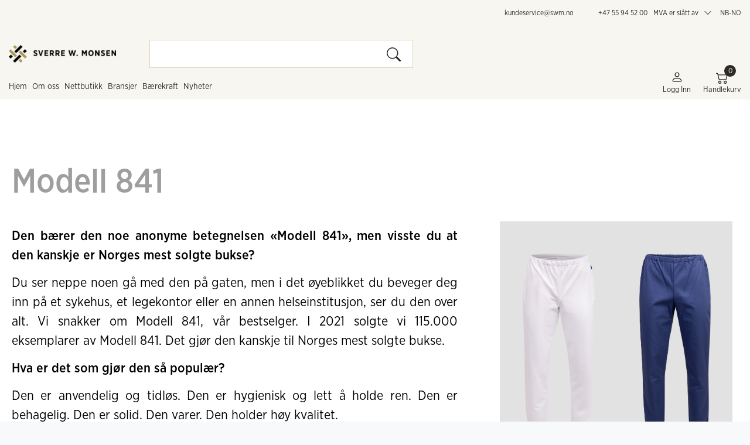

--- FILE ---
content_type: text/html; charset=utf-8
request_url: https://swm.no/nb-no/modell-841
body_size: 36424
content:


<!DOCTYPE html>
<html class="no-js SWM" lang=nb data-theme="SWM">

<head>
    <link rel="preconnect" href="https://policy.app.cookieinformation.com"/>
    <link rel="preload" href="https://policy.app.cookieinformation.com/uc.js">
    

<meta charset="utf-8"/>
<meta name="viewport" content="width=device-width, initial-scale=1.0"/>
<meta name="format-detection" content="telephone-no"/>
<meta http-equiv="X-UA-Compatible" content="IE=edge"/>
<meta name="keywords" content=""/>
<meta name="description" content=""/>

<title>Modell 841 | Sverre W. Monsen </title>


    <link rel="shortcut icon" href="https://mediacdn6.cottongroup.org/v-638964504502815310/39/57/96f2-adcd-4dd9-a251-996a04b801e0/110834.png" />

    <link rel="apple-touch-icon" sizes="114x114" href="https://mediacdn6.cottongroup.org/v-638973145364427028/3a/f5/0a0c-b648-4a0b-b3d7-8d4ce1f83b24/128665.png" />
    <link rel="apple-touch-icon" sizes="72x72" href="https://mediacdn6.cottongroup.org/v-638973145364437064/9b/18/83d4-0b95-44cb-9631-876b85eceda3/128665.png" />
    <link rel="apple-touch-icon" href="https://mediacdn6.cottongroup.org/v-638978329827315230/b4/14/3563-a4d1-4347-be24-d6acef97bfed/128665.png" />

<meta name="msapplication-TileColor" content="#da532c">
<meta name="msapplication-TileImage" content="https://static.cottongroup.org/images/favicon/mstile-144x144.png" />
<meta name="theme-color" content="#ffffff">

<script type="text/javascript" class="toRemove">
    window.site = {"showPreOrderModal":false,"allowChangeSite":true,"currentProfile":2,"forceSiteChanger":false,"showProfileChooser":false};
    window.shop = {"roles":{"admin_roles_areamanagerid":12},"urls":{"user":{"delete_comment":"/nb-no/user/orderworkflow/deletecomment","user_orderworkflow_listpendingorders":"/nb-no/user/orderworkflow/listpendingorders","user_orderworkflow_listrecentlyapprovedorders":"/nb-no/user/orderworkflow/listrecentlyapprovedorders","user_orderworkflow_listpendingsecondlevelorders":"/nb-no/user/orderworkflow/listpendingsecondlevelorders","user_orderworkflow_listpendingpunchoutorders":"/nb-no/user/orderworkflow/listpendingpunchoutorders","user_orderworkflow_setexternalverificationnovalue":"/nb-no/user/orderworkflow/setexternalverificationno","user_preorderbudgetmode_updatepreorderbudgetmode":"/nb-no/user/preorderbudgetmode/updatepreorderbudgetmode","user_profileabsenceperiod_listabsenceperiods":"/nb-no/user/profileabsenceperiod/listabsenceperiods","shoppingcart_update_status_for_item":"/nb-no/user/orderworkflow/updateapprovalstatusforitem","shoppingcart_approve_all_open_lines":"/nb-no/user/orderworkflow/approveallopenlines","shoppingcart_deny_all_open_lines":"/nb-no/user/orderworkflow/denyallopenlines","shoppingcart_process_order":"/nb-no/user/orderworkflow/processorder","shoppingcart_check_out_now":"/nb-no/user/orderworkflow/checkoutnow","pending_order_details_reload_shoppingcart":"/nb-no/user/orderworkflow/pendingorderdetailshoppingbasketcontentreload","shoppingcart_get_status":"/nb-no/user/orderworkflow/getshoppingbasketstatus","shoppingcart_add_to_order":"/nb-no/user/orderworkflow/addtoorder","shoppingcart_update_delivery_address":"/nb-no/user/orderworkflow/updatedeliveryaddress","shoppingcart_update_phone_number":"/nb-no/user/orderworkflow/updatephonenumber","user_orderhistory_reorder":"/nb-no/user/orderhistory/reorder","user_orderhistory_reordercancelledshoppingbasket":"/nb-no/user/orderworkflow/reordercancelledshoppingbasket","user_orderhistory_deletecancelledshoppingbasket":"/nb-no/user/orderworkflow/deletecancelledshoppingbasket","user_orderhistory_listbusinessunitsforcustomer":"/nb-no/user/orderhistory/listbusinessunitsbycustomerid","user_sitechooser_sitechanger":"/nb-no/user/sitechooser/sitechanger","user_sitechooser_sitechanger_employeefinder":"/nb-no/user/sitechooser/sitechangeremployeefinder","user_sitechooser_listdivisionsbycustomerid":"/nb-no/user/sitechooser/listdivisionsbycustomerid","user_sitechooser_listbusinessunitsbydivisionid":"/nb-no/user/sitechooser/listbusinessunitsbydivisionidandcustomerid","user_lostpasswordmodal":"/nb-no/user/user/lostpasswordmodal","user_loginmodal":"/nb-no/user/user/loginmodal","favoritelist_index":"/nb-no/user/favoritelist","favoritelist_addarticle":"/nb-no/user/favoritelist/addarticle","favoritelist_removearticle":"/nb-no/user/favoritelist/removearticle","favoritelist_count":"/nb-no/user/favoritelist/count","favoritelist_list":"/nb-no/user/favoritelist/list","favoritelist_getarticlesbyfavoritlistid":"/nb-no/user/favoritelist/getarticlesbyfavoritlistid","favoritelist_setcurrent":"/nb-no/user/favoritelist/setcurrent","favoritelist_updateOrderOfItems":"/nb-no/user/favoritelist/updateorderofitems","compareModal_compare":"/nb-no/user/comparemodal/compare","quickBuyModal_quickBuy":"/nb-no/user/quickbuy/quickbuy","setProfileCookies":"/nb-no/user/user/setprofilecookies","forceSiteSelector":"/nb-no/user/sitechooser/forcesiteselectionmodal","preOrderModal":"/nb-no/user/preorder/preordermodal","profileChooser":"/nb-no/user/user/loginmodal?showProfileChooser=True","resetpassword":"/nb-no/user/profilepassword/resetpassword"},"admin":{"listSiteGroupsForUserID":"/nb-no/user/administrativeusers/listsitegroupsforuserid","addAreaManagerToSiteGroup":"/nb-no/user/administrativeusers/addareamanagertositegroup","assignpartnerarticlenumber":"/nb-no/admin/partnerarticlenumbers/assignpartnerarticlenumber","assignpartnerskunumber":"/nb-no/admin/partnerarticlenumbers/assignpartnerskunumber","employee_listdepartmentsbysiteid":"/nb-no/admin/employee/listdepartmentsbysiteid","orderswaitingforapproval":"/nb-no/admin/admin/orderswaitingforapproval","ordersrecentlyapproveddeclinedl":"/nb-no/admin/admin/ordersrecentlyapproveddeclined","numberoforderswaitingforsecondlevelapproval":"/nb-no/admin/admin/numberoforderswaitingforsecondlevelapproval","orderswaitingforpunchoutaction":"/nb-no/admin/admin/orderswaitingforpunchoutaction","orderswaitingforverificationbyemployees":"/nb-no/admin/admin/orderswaitingforverificationbyemployees","ordersblockingbudgetupdate":"/nb-no/admin/admin/ordersblockingbudgetupdate","ordersreturnedwaitingforapproval":"/nb-no/admin/admin/ordersreturnedwaitingforapproval","getnumberofemployeesthatneedsprofileapproval":"/nb-no/admin/admin/getnumberofemployeesthatneedsprofileapproval","listusertypesbyjobroleid":"/nb-no/admin/admin/listusertypesbyjobroleid","countpendingorderswaitingfordealerapproval":"/nb-no/admin/pendingorder/countpendingorderswaitingfordealerapproval","backorder_listbackorders":"/nb-no/admin/backorder/listbackorders","backorder_markasshipped":"/nb-no/admin/backorder/markasshipped","bulkuploadsorders_list":"/nb-no/admin/bulkuploadorders/list","bulkupdatedealerendcustomers_list":"/nb-no/admin/bulkupdatedealerendcustomers/list","bulkupdatedealerprices_list":"/nb-no/admin/bulkupdatedealerprices/list","sitegroups_sitegroupslist":"/nb-no/admin/sitegroups/sitegroupslist","listsitesbybusinessunitidforemployeemove":"/nb-no/admin/employee/listsitesbybusinessunitidforemployeemove","approveorderreturn":"/nb-no/admin/orderreturn/approveorderreturn","denyorderreturn":"/nb-no/admin/orderreturn/denyorderreturn","jobroles_uploadcsvarticlesforjobroleviewmodel":"/nb-no/admin/jobrole/uploadcsvarticlesforjobrole","sitegroups_searchsites":"/nb-no/admin/sitegroups/searchsites","list_pending_orders":"/nb-no/admin/admin/listpendingorders","jobrole_listarticlesforjobrole":"/nb-no/admin/jobrole/listarticlesforjobrole","reports_status":"/nb-no/admin/reports/updatereportstatus","administrativeusers_employeelistsearch":"/nb-no/admin/administrativeusers/employeelistsearch","administrativeusers_addusertorole":"/nb-no/admin/administrativeusers/addusertorole","employeefinder_listjobroles":"/nb-no/admin/employeefinder/listjobroles","employeefinder_listusertypesbyjobroleid":"/nb-no/admin/employeefinder/listusertypesbyjobroleid","bulkinsertemployees_reportlist":"/nb-no/admin/bulkinsertemployees/reportlist","bulkinsertemployees_uploadfileforbulkinsertemployees":"/nb-no/admin/bulkinsertemployees/uploadfile","bulkuploadorders_uploadfile":"/nb-no/admin/bulkuploadorders/uploadfile","bulkupdatedealerendcustomers_uploadfile":"/nb-no/admin/bulkupdatedealerendcustomers/uploadfile","bulkupdatedealerprices_uploadfile":"/nb-no/admin/bulkupdatedealerprices/uploadfile","bulkupdatedealerprices_downloadfile":"/nb-no/admin/bulkupdatedealerprices/download","employeefindertoexport_listdivisionsbycustomerid":"/nb-no/admin/employeefindertoexport/listdivisionsbycustomerid","employeefindertoexport_listbusinessunitsbydivisionid":"/nb-no/admin/employeefindertoexport/listbusinessunitsbydivisionid","employeefindertoexport_listsitesbybusinessunitid":"/nb-no/admin/employeefindertoexport/listsitesbybusinessunitid","employeefindertoexport_listjobroles":"/nb-no/admin/employeefindertoexport/listjobroles","employeefindertoexport_exportaction":"/nb-no/admin/employeefindertoexport/exportaction","reports_listsitesbycustomerid":"/nb-no/admin/reports/listsitesbycustomerid","reports_listsitesbybusinessunitid":"/nb-no/admin/reports/listsitesbybusinessunitid","reports_listbusinessunitsbycustomerid":"/nb-no/admin/reports/listbusinessunitsbycustomerid","reports_listsitesbydivisionid":"/nb-no/admin/reports/listsitesbydivisionid","reports_listbusinessunitsbydivisionid":"/nb-no/admin/reports/listbusinessunitsbydivisionid","reports_listjobrolesbycustomerid":"/nb-no/admin/reports/listjobrolesbycustomerid","reports_listjobrolesbybusinessunitid":"/nb-no/admin/reports/listjobrolesbybusinessunitid","reports_listusertypesbyjobroleid":"/nb-no/admin/reports/listusertypebyjobroleid","settings_summary":"/nb-no/admin/settings/getimportantsettings","employeefindertoexport_listusertypesbyjobroleid":"/nb-no/admin/employeefindertoexport/listusertypesbyjobroleid","partnerarticlenumbers_partnerarticlenumberslistsearch":"/nb-no/admin/partnerarticlenumbers/partnerarticlenumberslistsearch","createEmployee":"/nb-no/admin/employee/createemployee","removeAreaManagerFromSiteGroup":"/nb-no/user/administrativeusers/removeareamanagerfromsitegroup","addAreaManagerToCostCenters":"/nb-no/user/administrativeusers/addareamanagertocostcenters","removeAreaManagerFromCostCenter":"/nb-no/user/administrativeusers/removeareamanagerfromcostcenter","listCostCentersForUserID":"/nb-no/user/administrativeusers/listcostcentersforuserid"},"employee":{"shoppingfor_quicksearch":"/nb-no/employee/shoppingfor/quicksearch","shoppingfor_addemployee":"/nb-no/employee/shoppingfor/addemployee","shoppingfor_shoppingforlist":"/nb-no/employee/shoppingfor/shoppingforlist","shoppingfor_removeperson":"/nb-no/employee/shoppingfor/removeperson","shoppingfor_removeallpersons":"/nb-no/employee/shoppingfor/removeallpersons","shoppingfor_updateOnlyShowAssortmentForSelectedEmployees":"/nb-no/employee/shoppingfor/updateonlyshowassortmentforselectedemployees"},"article":{"vas_submit":"/nb-no/article/vas/_overviewsubmit","vas_setvasrowselected":"/nb-no/article/vas/setvasrowselected","vas_setvasrowitemselected":"/nb-no/article/vas/setvasrowitemselected","vas_getdetailinstructions":"/nb-no/article/vas/_getdetailinstructions","vas_updatecustomizedbasket":"/nb-no/article/vas/updatecurrentbasketwithcustomization","vas_updatecustomizedbasketFromPhaseout":"/nb-no/article/vas/updatecurrentbasketwithcustomizationfromphaseout","vas_updatecustomizedbasketFromEmployeeOrderForm":"/nb-no/article/vas/updatecurrentbasketwithcustomizationfromemployeeorderform","updateStock":"/nb-no/article/productdetail/getinstockandprice","updateBuyboxEmployee":"/nb-no/article/productdetail/getbuyboxemployee","updateBuyboxOrderForm":"/nb-no/article/productdetail/getbuyboxorderform","addVAS":"/nb-no/article/vas/addadjustvas","adjustVAS":"/nb-no/article/vas/adjustvas","seeVasOptions":"/nb-no/article/vas/seevasoptions","seeVasOptionsForEmployees":"/nb-no/article/vas/seevasoptionsforemployees","deleteVASRow":"/nb-no/article/vas/deletevasrow","updateEmployeeTotal":"/nb-no/article/productdetail/getemployeetotal","updateEmployeeVasTotal":"/nb-no/article/productdetail/getemployeevastotal","getBudget":"/nb-no/article/productdetail/getbudget","quicksearch_search":"/nb-no/article/quicksearch/quicksearch","get_single_article":"/nb-no/article/look/singlelookarticle","product_sheet_urls":"/nb-no/article/productdetail/getproductsheeturls","updateOrderFormTotal":"/nb-no/article/productdetail/getorderformtotal"},"shoppingBasket":{"merge_shoppingbaskets":"/nb-no/shoppingbasket/shoppingbasket/mergeapprovedshoppingbasketsbydeliveryaddress","reset_merged_basket":"/nb-no/shoppingbasket/shoppingbasket/resetmergedbasket","iscurrentshoppingbasketempty":"/nb-no/shoppingbasket/shoppingbasket/iscurrentshoppingbasketempty","index":"/nb-no/shoppingbasket/shoppingbasket","checkout_gotobasket":"/nb-no/shoppingbasket/shoppingbasket","mini_shopping_basket":"/nb-no/shoppingbasket/shoppingbasket/_minibasket","addVoucher":"/nb-no/shoppingbasket/shoppingbasket/checkvouchercode","shoppingcart_get_sizes":"/nb-no/shoppingbasket/skuinfo/getsizes","shoppingcart_get_colors":"/nb-no/shoppingbasket/skuinfo/getcolors","shoppingcart_update":"/nb-no/shoppingbasket/addtobasket/updateshoppingbasket","shoppingcart_addtobasketsingle":"/nb-no/shoppingbasket/addtobasket/addtobasketsingle","shoppingcart_addtobasketbulk":"/nb-no/shoppingbasket/addtobasket/addtobasketorderform","shoppingcart_validate_budget_by_sku":"/nb-no/shoppingbasket/budgetquantity/validatebudgetquantitylimitbysku","shoppingcart_budget_quantity_reached":"/nb-no/shoppingbasket/budgetquantity/budgetquantityreached","shoppingbasket_get_sizes":"/nb-no/shoppingbasket/shoppingbasketitem/getsizes","shoppingbasket_delete_item":"/nb-no/shoppingbasket/shoppingbasketitem/delete","setemployeeapprovalneeded":"/nb-no/shoppingbasket/shoppingbasket/setgroupemployeeapprovalneeded","validateQuantity":"/nb-no/shoppingbasket/addtobasket/validatequantity","removeVAS":"/nb-no/shoppingbasket/shoppingbasket/deletevasitem","phaseOut":"/nb-no/shoppingbasket/phaseout/consideractionforphaseout","acceptDeliveryFee":"/nb-no/shoppingbasket/shoppingbasket/acceptminimumordervaluefee","emptyBasket":"/nb-no/shoppingbasket/shoppingbasket/empty","excludeFromBudget":"/nb-no/shoppingbasket/shoppingbasket/includeiteminbudget","excludeAllFromBudget":"/nb-no/shoppingbasket/shoppingbasket/includeallitemsinbudget","overrideBudget":"/nb-no/shoppingbasket/shoppingbasket/setgroupbudgetoverrideoption","gotocheckout":"/nb-no/shoppingbasket/shoppingbasket/checkout","shoppingbasketsmallcontent":"/nb-no/shoppingbasket/shoppingbasket/shoppingbasketsmallcontent","addToBasketSingle":"/nb-no/shoppingbasket/addtobasket/addtobasketsingle","addToBasketOrderForm":"/nb-no/shoppingbasket/addtobasket/addtobasketorderform","addToBasketEmployee":"/nb-no/shoppingbasket/addtobasket/addtobasketemployee"},"checkout":{"getdeliverydate":"/nb-no/checkout/checkout/getdeliverydate","setdeliverydate":"/nb-no/checkout/checkout/setdeliverydate","getfreightoptions":"/nb-no/checkout/checkout/getfreightoptions","setdeliveryoptionsmode":"/nb-no/checkout/checkout/setdeliveryoptionsmode","setfreightoption":"/nb-no/checkout/checkout/setfreightoption","setcustomfieldvalue":"/nb-no/checkout/checkout/setcustomfieldvalue","setpaymentmethod":"/nb-no/checkout/checkout/setpaymentmethod","setpredefinedaddressfordeliverygroup":"/nb-no/checkout/checkout/setpredefinedaddressfordeliverygroup","setgeneralorderdeliveryaddressfordeliverygroup":"/nb-no/checkout/checkout/setgeneralorderaddressfordeliverygroup","setvatnumber":"/nb-no/checkout/checkout/setvatnumber","updatereturnshipmenttype":"/nb-no/checkout/checkout/setreturnshipmenttype","updatereturnshipmentfreight":"/nb-no/checkout/checkout/setreturnshipmentfreight","updatereturnorderreservationnumber":"/nb-no/checkout/checkout/setreturnorderreservationnumber","validateAddressValue":"/nb-no/checkout/checkout/validateaddressvalue","setmanpacking":"/nb-no/checkout/checkout/setmanpacking","placeorder":"/nb-no/checkout/checkout/placeorder","setcompletedelivery":"/nb-no/checkout/checkout/setcompletedelivery","setdeliveryparameter":"/nb-no/checkout/checkout/setdeliveryparameter","klarna_checkout":"/nb-no/checkout/klarnacheckout/checkout","klarna_checkout_update_freight":"/nb-no/checkout/klarnacheckout/updatefreight","klarna_checkout_update_order":"/nb-no/checkout/klarnacheckout/updateklarnacheckoutorder","index":"/nb-no/checkout/checkout"},"general":{"mobileNavigation":"/nb-no/navigation/mobilenavigation","changevat":"/nb-no/page/changevat","login_logout":"/nb-no/login/logout","login_basketnotempty":"/nb-no/login/shoppingbasketnotemptyonlogout","punchoutshopppingbasketsubmit":"/nb-no/punchout/punchoutshoppingbasketsubmit","transferpunchoutshoppingbasket":"/nb-no/punchout/transferpunchoutshoppingbasket","getdealers":"/nb-no/dealer/getdealers","getdealerinfo":"/nb-no/dealer/getdealerinfo","associatedealer":"/nb-no/dealer/associatedealer","intelligence_data_api":"/nb-no/intelligencedataapi/get","dealerList":"/nb-no/dealer/_list","getDealerTab":"/nb-no/dealer/getdealertab"}},"translations":{"datatable":{"decimal":",","thousands":" ","emptyTable":"Det er ingen data tilgjengelig.","info":"Viser _START_ til _END_, av _TOTAL_ lokasjoner","infoEmpty":"Viser 0 av 0 av totalt 0 lokasjoner","infoFiltered":"(filtered from _MAX_ total entries)","infoPostFix":"","lengthMenu":"Show _MENU_ entries","loadingRecords":"Laster inn...","processing":"Kalkulerer...","filterLabel":"Filter in table:","searchPlaceholder":"Søk:","search":"","zeroRecords":"No matching records found","paginate":{"first":"Første","last":"Siste","previous":"<svg class='icon__arrow icon__arrow--left'><use xlink:href='#icons_arrow-fill'></svg>","next":"<svg class='icon__arrow icon__arrow--right'><use xlink:href='#icons_arrow-fill'></svg>"},"aria":{"sortAscending":": activate to sort column ascending","sortDescending":": activate to sort column descending"}},"website":{"phaseoutgroup":{"pieces":"stk."},"articleDetailView":{"defaultSize":"Default","size":"size","inStock":"På lager","deliveryTextSoldout":"Sluttsolgt","deliveryDate":"Forventes på lager:","temporaryReplacementOutOfStock":"Midlertidig tomt på lager","permanentReplacementOutOfStock":"Erstatningsvare"},"AdministrativeUsersGroup":{"confirmCreatingSitemanagerAsEmployee":"Er du sikker på at du ønsker å opprette denne Avdelingsleder (Site Manager) som en ansatt?"}},"moveemployee":{"selectSite":"Flytt den ansatte hit."},"settings":{"invalidBudget":"tom","changeJobRole":"Du er i ferd med å endre jobbrolle for den ansatte, og dette kan i noen tilfeller slette nåværende budsjett for den ansatte og gi vedkommende et nytt startbudsjett (avhengig av budsjettinnstillingene i shoppen). Etterpå kan du manuelt endre budsjettet etter behov. Denne handlingen kan i tillegg fjerne alle ordre\r\n for den ansatte som ligger i handlekurven, og ordre som ligger for godkjenning hos avdelingsleder.","changeUserType":"Du endrer brukertypen for den ansatte. <br>Dette justerer budsjettet for den ansatte.<br>Denne handlingen fjerner alle ordre som finnes i den ansattes handlekurv og evt odre som venter på godkjenning fra leder.","percentOfBudgetCycle":"Prosentandel igjen av nåværende budsjettsyklus"},"profile":{"passwordsMustMatch":"Passordene må matche","passwordInvalid":"Passord ugyldig","measurement_CommentLockedBy":"Låst av","measurement_You":"du"},"checkout":{"mandatoryFieldErrorText":"Feltet er påkrevet","maxLengthFieldErrorText":"Antall tegn er begrenset til maksimum ","resettingBasketMerge":"Nullstiller sammenslåingen…","passwordInvalid":"Passord ugyldig","sidebar_seeitemdetails":"Se varedetaljer","sidebar_hideitemdetails":"Skjul varedetaljer","placeorder_acceptterms":"Du må akseptere betingelsene for å kunne gjennomføre din ordre","erpInputWarning":"The address field has a limit of {x} characters.","erpModalError":"Please check the address fields with more than {x} characters"},"buyboxCommon":{"skuLimitationPrefix":"Må bestilles i antall på","mustSelectSize":"Velg størrelse","stockText":"Vi har kun","sizeText":"antall igjen av størrelse","adjustText":"that you can order.","youtubeNotAllowedCookieText":"Marketing and Statistics cookies must be accepted to show video","itemOutGoingWithStockWithNoReplacementMessage":"You need to adjust the QTY on red marked products","pickAtLeastDetailInstructionsVas":"You need to pick at least {0} detail instructions"},"select2":{"errorLoading":"Resultatet kunne ikke lastes opp","inputTooLong":"Please delete {0} character(s)","inputTooShort":"Vennligst skriv inn {0} eller flere bokstaver...","loadingMore":"Laster opp flere resultater","maximumSelected":"You can only select {0} item(s)","noResults":"Ingen resultater funnet","searching":"Søker...."},"common":{"dismiss":"Lukk beskjed","readmore":"Les mer","readless":"Vis mindre"},"catalog":{"fileIsTooBig":"Maksimal størrelse er 5MB","recPrice":"Veil.pris","yourPrice":"Din pris","pricInclVat":"Price incl Vat","price":"Pris"},"intelligencedataapi":{"dataNotFound":"Data er ikke funnet"},"mergeshoppingbasket":{"areYouSureYouWantToMerge":"Er du sikker på at du vil slå sammen handlekurvene? Du vil bli videresendt til handlekurvens utsjekk"},"productdetail":{"createProductSheet":"Lag produktark","createProductSheetSingleColor":"Lag produktark (kun valgt farge)","noProductSheetAvailable":"Produktdatablad ikke tilgjengelig"}},"constants":{"vatIncludedCookieValue":"inclvat","vatExcludedCookieValue":"exclvat"}};
    window.shop.urls.article_articlelist_search =
        "/nb-no/produkter/searchterm/{searchTerm}/sorting/searchscore";
</script>
<script type="application/ld+json">
        {"@context":"http://schema.org/","@type":"Organization","url":"swm.no","logo":"https://mediacdn6.cottongroup.org/v-638973145364437064/01/dd/f2ca-6d28-4bb9-a0e1-784899c39355/128252.png"}

</script>
<script type="application/ld+json">
        {"@context":"http://schema.org/","@type":"WebSite","url":"swm.no","potentialAction":{"@type":"SearchAction","target":"swm.no/nb-no/produkter/searchterm/{search_term_string}/sorting/searchscore","query-input":"required name=search_term_string"}}

</script>
    <script>
        window.dataLayer = window.dataLayer || [];

        function gtag() {
            dataLayer.push(arguments);
        }

        gtag('consent', 'default', {
            'ad_user_data': 'denied',
            'ad_personalization': 'denied',
            'ad_storage': 'denied',
            'analytics_storage': 'denied',
            'wait_for_update': 500,
        });
    </script>
    <script id="CookieConsent"
            src="https://policy.app.cookieinformation.com/uc.js"
            async
            data-culture="nb"
            type="text/javascript"
            data-gcm-version="2.0">
    </script>


    

    
    


    



    

        <!-- 3717 -->
<!-- Google Tag Manager -->
<script>(function(w,d,s,l,i){w[l]=w[l]||[];w[l].push({'gtm.start':
new Date().getTime(),event:'gtm.js'});var f=d.getElementsByTagName(s)[0],
j=d.createElement(s),dl=l!='dataLayer'?'&l='+l:'';j.async=true;j.src=
'https://www.googletagmanager.com/gtm.js?id='+i+dl;f.parentNode.insertBefore(j,f);
})(window,document,'script','dataLayer','GTM-5RPHNFG');</script>
<!-- End Google Tag Manager -->

    <!-- Styles -->
    <!-- Theme specific -->
    <link rel="stylesheet" href="https://static.cottongroup.org/styles/themes/swm/index.css?v=GWcWxrR9p30J6sqX90QpQ7Ot60Fc2YaxkRITAQGb1LM">
    <!-- Page Specific -->
    

    
    <link rel="alternate" hreflang="no" href="HTTPS://swm.no/nb-no/modell-841" />

    
    <link rel="canonical" href="https://swm.no/nb-no/modell-841" />

    



    



    
    


    






</head>

<body data-test-banner="false" class="body  ">



        <!-- 3718 -->
<!-- Google Tag Manager (noscript) -->
<noscript><iframe src="https://www.googletagmanager.com/ns.html?id=GTM-5RPHNFG"
height="0" width="0" style="display:none;visibility:hidden"></iframe></noscript>
<!-- End Google Tag Manager (noscript) -->


    


    




<div style="position: absolute; width: 0; height: 0; display: none;"><svg xmlns="http://www.w3.org/2000/svg" xmlns:xlink="http://www.w3.org/1999/xlink"><defs><style>
    .sprite-symbol-usage {display: none;}
    .sprite-symbol-usage:target {display: inline;}
  </style><symbol fill="none" viewBox="0 0 24 24" id="admin">
  <path d="M2.5 19.5A3.85 3.85 0 0 1 3.7 17c1-1 2.8-2 6.2-2h1.2c.106-.486.274-.957.5-1.4H9.9C2.5 13.6 1 18 1 19.5A1.47 1.47 0 0 0 2.5 21h10.1a5.6 5.6 0 0 1-1-1.5H2.5Zm7.51-16.4a4.5 4.5 0 1 0 4.5 4.5 4.49 4.49 0 0 0-4.5-4.5Zm0 7.575a3.075 3.075 0 1 1 0-6.15 3.075 3.075 0 0 1 0 6.15Z" fill="#2D2926" />
  <path d="M22.486 15.635a1.002 1.002 0 0 0-.396-.075H22a.86.86 0 0 1-.47-.14.77.77 0 0 1-.31-.38.83.83 0 0 1-.06-.49.88.88 0 0 1 .23-.45.91.91 0 0 0 .22-.33.92.92 0 0 0 .08-.4.88.88 0 0 0-.08-.39.83.83 0 0 0-.22-.33 1 1 0 0 0-.33-.23 1.001 1.001 0 0 0-.79 0 1 1 0 0 0-.34.23.92.92 0 0 1-.44.22.86.86 0 0 1-.5-.05.88.88 0 0 1-.51-.78 1 1 0 0 0-2 0v.09a.9.9 0 0 1-.15.47.93.93 0 0 1-.37.31.84.84 0 0 1-.94-.17 1 1 0 0 0-.33-.23 1.001 1.001 0 0 0-.79 0 1.06 1.06 0 0 0-.56.56 1.1 1.1 0 0 0-.08.4c0 .134.027.267.08.39a1 1 0 0 0 .22.33.83.83 0 0 1 .17.93.85.85 0 0 1-.78.56 1.002 1.002 0 0 0-.73.3 1.06 1.06 0 0 0-.225 1.126 1 1 0 0 0 .225.334 1 1 0 0 0 .73.3h.09a.86.86 0 0 1 .46.14.77.77 0 0 1 .31.38.83.83 0 0 1 .06.49.88.88 0 0 1-.23.45 1.06 1.06 0 0 0-.22.33 1.1 1.1 0 0 0-.08.4c0 .134.027.267.08.39a1 1 0 0 0 .22.33c.096.1.212.178.34.23a1 1 0 0 0 .39.08 1.1 1.1 0 0 0 .4-.08.939.939 0 0 0 .33-.23.91.91 0 0 1 .45-.22.83.83 0 0 1 .49.05.87.87 0 0 1 .56.78c.002.273.11.534.3.73a1 1 0 0 0 .73.3 1 1 0 0 0 1-1v-.09a.86.86 0 0 1 .14-.47.86.86 0 0 1 .87-.37.82.82 0 0 1 .36.13c.096.1.212.178.34.23a1 1 0 0 0 .39.08 1.1 1.1 0 0 0 .4-.08.939.939 0 0 0 .33-.23.94.94 0 0 0 .3-.73 1.001 1.001 0 0 0-.06-.27 1 1 0 0 0-.23-.33.83.83 0 0 1-.17-.93.83.83 0 0 1 .78-.52 1 1 0 0 0 .73-.3 1 1 0 0 0 .317-.73c0-.137-.02-.331-.083-.478a1.064 1.064 0 0 0-.558-.567ZM17.59 19.55a2.84 2.84 0 1 1-.02-5.68 2.84 2.84 0 0 1 .02 5.68Z" fill="#2D2926" />
</symbol><symbol viewBox="0 0 22 14" id="arrow-long">
  <path fill-rule="evenodd" clip-rule="evenodd" d="M.5 7a.75.75 0 0 1 .75-.75h17.69l-4.721-4.72A.751.751 0 0 1 15.281.47l6 6a.75.75 0 0 1 0 1.062l-6 6a.75.75 0 1 1-1.062-1.062l4.72-4.719H1.25A.75.75 0 0 1 .5 7Z" />
</symbol><symbol fill="none" viewBox="0 0 24 24" id="bi_arrowleft">
  <path d="M13.85 8.25 10.1 12l3.75 3.75" stroke="#000" stroke-width="1.2" stroke-miterlimit="10" stroke-linecap="round" />
</symbol><symbol fill="none" viewBox="0 0 24 24" id="bi_arrowless">
  <path d="M15.75 13.85 12 10.1l-3.75 3.75" stroke="#000" stroke-width="1.2" stroke-miterlimit="10" stroke-linecap="round" />
</symbol><symbol fill="none" viewBox="0 0 24 24" id="bi_arrowmore">
  <path d="M8.25 10.15 12 13.9l3.75-3.75" stroke="#000" stroke-width="1.2" stroke-miterlimit="10" stroke-linecap="round" />
</symbol><symbol fill="none" viewBox="0 0 24 24" id="bi_check">
  <path d="M16.455 7.455A1.125 1.125 0 0 1 18.06 9.03l-5.985 7.485a1.124 1.124 0 0 1-1.62.03l-3.969-3.969a1.125 1.125 0 1 1 1.59-1.59l3.141 3.14 5.21-6.638a.406.406 0 0 1 .03-.033h-.002Z" fill="#2D2926" />
</symbol><symbol fill="none" viewBox="0 0 24 24" id="bi_checklg">
  <path d="M19.104 5.955a1.098 1.098 0 0 1 1.57 0c.43.433.436 1.134.015 1.575L11.82 18.015a1.1 1.1 0 0 1-1.598.03l-5.397-5.469a1.136 1.136 0 0 1 0-1.59 1.1 1.1 0 0 1 1.571 0l4.578 4.64 8.1-9.638a.36.36 0 0 1 .03-.033Z" fill="#2D2926" />
</symbol><symbol fill="none" viewBox="0 0 24 24" id="bi_chevron_left_24px">
  <path fill-rule="evenodd" clip-rule="evenodd" d="M14.364 6.136a.463.463 0 0 1 0 .658L9.12 12.035l5.243 5.241a.464.464 0 1 1-.658.658l-5.57-5.57a.464.464 0 0 1 0-.658l5.57-5.57a.464.464 0 0 1 .658 0Z" fill="#2D2926" />
</symbol><symbol fill="none" viewBox="0 0 24 24" id="bi_chevron_right_24px">
  <path fill-rule="evenodd" clip-rule="evenodd" d="M8.885 6.385a.464.464 0 0 1 .657 0l5.57 5.57a.464.464 0 0 1 0 .657l-5.57 5.57a.465.465 0 0 1-.657-.657l5.242-5.241-5.242-5.242a.464.464 0 0 1 0-.657Z" fill="#2D2926" />
</symbol><symbol fill="none" viewBox="0 0 24 24" id="bi_dash">
  <path d="M6 12a.75.75 0 0 1 .75-.75h10.5a.75.75 0 1 1 0 1.5H6.75A.75.75 0 0 1 6 12Z" fill="#2D2926" />
</symbol><symbol fill="none" viewBox="0 0 24 24" id="bi_plus">
  <path d="M12 6a.75.75 0 0 1 .75.75v4.5h4.5a.75.75 0 1 1 0 1.5h-4.5v4.5a.75.75 0 1 1-1.5 0v-4.5h-4.5a.75.75 0 1 1 0-1.5h4.5v-4.5A.75.75 0 0 1 12 6Z" fill="#2D2926" />
</symbol><symbol fill="none" viewBox="0 0 27 24" id="bi_xbig">
  <path fill-rule="evenodd" clip-rule="evenodd" d="M20.75 5.47a.695.695 0 0 1 0 1.06l-13.437 12a.913.913 0 0 1-1.188 0 .695.695 0 0 1 0-1.06l13.438-12a.913.913 0 0 1 1.187 0Z" fill="#000" />
  <path fill-rule="evenodd" clip-rule="evenodd" d="M6.125 5.47a.913.913 0 0 1 1.188 0l13.437 12a.695.695 0 0 1 0 1.06.913.913 0 0 1-1.187 0l-13.438-12a.695.695 0 0 1 0-1.06Z" fill="#000" />
</symbol><symbol viewBox="0 0 24 24" id="book-open">
  <path fill-rule="evenodd" clip-rule="evenodd" d="M1.25 3A.75.75 0 0 1 2 2.25h6A4.75 4.75 0 0 1 12.75 7v14a.75.75 0 0 1-1.5 0A2.25 2.25 0 0 0 9 18.75H2a.75.75 0 0 1-.75-.75V3Zm10 15V7A3.25 3.25 0 0 0 8 3.75H2.75v13.5H9a3.75 3.75 0 0 1 2.25.75Z" />
  <path fill-rule="evenodd" clip-rule="evenodd" d="M12.641 3.641A4.75 4.75 0 0 1 16 2.25h6a.75.75 0 0 1 .75.75v15a.75.75 0 0 1-.75.75h-7A2.25 2.25 0 0 0 12.75 21a.75.75 0 0 1-1.5 0V7c0-1.26.5-2.468 1.391-3.359ZM12.75 18a3.75 3.75 0 0 1 2.25-.75h6.25V3.75H16A3.25 3.25 0 0 0 12.75 7v11Z" />
</symbol><symbol viewBox="0 0 502.936 502.936" id="budget">
  <path d="M502.936 270.276c-2.09-28.735-57.469-42.318-114.939-43.363V120.856a8.886 8.886 0 0 0-1.567-5.224c-6.269-27.167-66.351-39.706-122.776-39.706s-121.731 14.106-121.731 44.931v3.135l1.045 44.931a97.726 97.726 0 0 0-21.943-2.09C54.663 166.355.479 219.767.003 286.129s52.936 120.546 119.298 121.022a120.168 120.168 0 0 0 76.957-27.161 335.958 335.958 0 0 0 63.739 6.792c5.747 27.69 65.306 40.229 121.208 40.229s121.731-14.106 121.731-44.931V270.276zM279.327 328.79v-30.302c23.51 12.016 62.694 17.763 100.31 17.763s76.278-5.747 102.4-18.808v26.122c0 1.045-.522 2.09-.522 3.135s-35.004 24.033-102.4 24.033c-54.857 0-91.951-12.539-99.788-21.943zM164.389 174.668l-1.045-26.645c23.51 12.016 62.694 17.241 100.31 17.241s77.322-5.747 103.445-18.808v25.6c0 1.045-1.045 2.612-1.045 3.657s-35.004 24.033-102.4 24.033a297.251 297.251 0 0 1-67.918-7.314h-1.045a124.87 124.87 0 0 0-30.302-17.764zm99.265 45.975c39.184 0 77.322-5.747 103.445-18.808v25.078c-41.796 1.567-86.204 10.449-102.922 28.212h-.522l-27.167-1.045a114.935 114.935 0 0 0-17.241-36.049 405.756 405.756 0 0 0 44.407 2.612zM240.666 275.5h17.241v34.482l-19.853-1.045a110.755 110.755 0 0 0 2.612-22.988c.523-3.134 0-6.791 0-10.449zm-7.837 54.335c8.359 1.045 16.718 1.045 25.6 1.567v34.482a382.033 382.033 0 0 1-44.408-3.657 110.203 110.203 0 0 0 18.808-32.392zm249.209-58.514c0 7.314-37.616 24.033-102.922 24.033s-99.265-16.196-100.833-24.555c-1.567-8.359 38.139-24.555 99.265-24.555h1.567c66.874-.001 102.923 18.807 102.923 25.077zM263.654 96.823c65.306 0 101.878 16.718 102.4 24.033.522 7.314-35.527 24.033-102.4 24.033s-99.265-13.584-100.833-24.033c0-4.18 27.168-24.033 100.833-24.033zm-75.755 262.792C147.503 396.25 85.056 393.2 48.422 352.804s-33.585-102.843 6.811-139.477a98.744 98.744 0 0 1 65.792-25.597 117.05 117.05 0 0 1 29.78 4.18 106.583 106.583 0 0 1 35.004 19.853 96.125 96.125 0 0 1 32.392 54.857 88.295 88.295 0 0 1 2.09 19.853 99.789 99.789 0 0 1-32.392 73.142zm193.306 46.498c-65.306 0-100.833-16.718-100.833-24.033v-28.212c24.033 12.016 63.216 17.763 99.265 17.763s76.278-6.269 102.4-18.808v29.257c.001 5.747-31.346 24.033-100.832 24.033z" />
  <path d="M121.025 272.888c-9.522 0-17.241-7.719-17.241-17.241 0-9.522 7.719-17.241 17.241-17.241s17.241 7.719 17.241 17.241c0 5.771 4.678 10.449 10.449 10.449a10.971 10.971 0 0 0 10.971-10.449c-.22-16.941-11.444-31.765-27.69-36.571v-4.18c0-5.771-4.678-10.449-10.449-10.449s-10.449 4.678-10.449 10.449v4.18c-20.203 5.958-31.751 27.166-25.793 47.369 4.693 15.912 19.134 26.966 35.719 27.341 9.517-.289 17.467 7.193 17.755 16.71.289 9.517-7.193 17.467-16.71 17.755-9.517.289-17.467-7.193-17.755-16.71a17.634 17.634 0 0 1-.008-.515c0-5.771-4.678-10.449-10.449-10.449s-10.449 4.678-10.449 10.449c.22 16.941 11.444 31.765 27.69 36.571v8.359c0 5.771 4.678 10.449 10.449 10.449s10.449-4.678 10.449-10.449v-8.359c20.198-5.976 31.727-27.194 25.752-47.392-4.809-16.254-19.771-27.384-36.723-27.317z" />
</symbol><symbol viewBox="0 0 24 24" id="cart">
  <path d="M0 3.75A.75.75 0 0 1 .75 3H3a.75.75 0 0 1 .728.568L4.335 6H21.75a.75.75 0 0 1 .727.931l-2.25 9a.75.75 0 0 1-.727.569H6a.75.75 0 0 1-.728-.569L2.415 4.5H.75A.75.75 0 0 1 0 3.75ZM4.71 7.5 6.585 15h12.33l1.875-7.5H4.71Zm2.79 12a1.5 1.5 0 1 0 0 3 1.5 1.5 0 0 0 0-3Zm-3 1.5a3 3 0 1 1 6 0 3 3 0 0 1-6 0ZM18 19.5a1.5 1.5 0 1 0 0 3 1.5 1.5 0 0 0 0-3ZM15 21a3 3 0 1 1 6 0 3 3 0 0 1-6 0Z" />
</symbol><symbol viewBox="0 0 24 24" id="cart-white">
  <path fill="#fff" d="M0 3.75A.75.75 0 0 1 .75 3H3a.75.75 0 0 1 .728.568L4.335 6H21.75a.75.75 0 0 1 .727.931l-2.25 9a.75.75 0 0 1-.727.569H6a.75.75 0 0 1-.728-.569L2.415 4.5H.75A.75.75 0 0 1 0 3.75ZM4.71 7.5 6.585 15h12.33l1.875-7.5H4.71Zm2.79 12a1.5 1.5 0 1 0 0 3 1.5 1.5 0 0 0 0-3Zm-3 1.5a3 3 0 1 1 6 0 3 3 0 0 1-6 0ZM18 19.5a1.5 1.5 0 1 0 0 3 1.5 1.5 0 0 0 0-3ZM15 21a3 3 0 1 1 6 0 3 3 0 0 1-6 0Z" />
</symbol><symbol viewBox="0 0 48 48" id="check_circle">
  <path d="m21.05 28.55-4.9-4.9q-.45-.45-1.1-.45-.65 0-1.1.45-.5.5-.5 1.175t.45 1.125l6.1 6.1q.4.4 1.05.4t1.05-.4l12-12q.45-.45.45-1.1 0-.65-.5-1.15-.45-.45-1.125-.45t-1.175.5ZM24 44q-4.25 0-7.9-1.525-3.65-1.525-6.35-4.225-2.7-2.7-4.225-6.35Q4 28.25 4 24q0-4.2 1.525-7.85Q7.05 12.5 9.75 9.8q2.7-2.7 6.35-4.25Q19.75 4 24 4q4.2 0 7.85 1.55Q35.5 7.1 38.2 9.8q2.7 2.7 4.25 6.35Q44 19.8 44 24q0 4.25-1.55 7.9-1.55 3.65-4.25 6.35-2.7 2.7-6.35 4.225Q28.2 44 24 44Z" fill="currentColor" />
</symbol><symbol fill="none" viewBox="0 0 14 8" id="chevron-down-1">
  <path fill-rule="evenodd" clip-rule="evenodd" d="M.646.646a.5.5 0 0 1 .708 0L7 6.293 12.646.646a.501.501 0 0 1 .708.708l-6 6a.5.5 0 0 1-.708 0l-6-6a.5.5 0 0 1 0-.708Z" fill="#2D2926" />
</symbol><symbol fill="none" viewBox="0 0 18 19" id="chevron-down-2">
  <path d="m4.5 7.25 4.5 4.5 4.5-4.5" />
</symbol><symbol viewBox="0 0 26.002 45.999" id="chevron-gallery">
  <path d="M24.998 40.094a3.484 3.484 0 0 1 0 4.893 3.404 3.404 0 0 1-4.846 0L1.004 25.447a3.486 3.486 0 0 1 0-4.895L20.152 1.014a3.402 3.402 0 0 1 4.846 0 3.484 3.484 0 0 1 0 4.893L9.295 23l15.703 17.094z" />
</symbol><symbol fill="none" viewBox="0 0 24 24" id="chevron-right-1">
  <path d="M10.15 15.75 13.9 12l-3.75-3.75" stroke="#000" stroke-width="1.2" stroke-miterlimit="10" stroke-linecap="round" />
</symbol><symbol fill="none" viewBox="0 0 24 24" id="chevron-right-2">
  <path d="M10.15 15.75 13.9 12l-3.75-3.75" stroke="#000" stroke-width="1.2" stroke-miterlimit="10" stroke-linecap="round" />
</symbol><symbol fill="none" viewBox="0 0 24 24" id="chevron-up-1">
  <path fill-rule="evenodd" clip-rule="evenodd" d="M11.955 8.885a.465.465 0 0 1 .658 0l5.57 5.57a.465.465 0 0 1-.657.658L12.284 9.87l-5.242 5.243a.465.465 0 1 1-.657-.658l5.57-5.57Z" fill="#2D2926" />
</symbol><symbol viewBox="0 0 24 24" id="close">
  <path d="M6.969 6.969a.75.75 0 0 1 1.062 0L12 10.939l3.969-3.97a.75.75 0 1 1 1.062 1.062L13.061 12l3.97 3.969a.752.752 0 0 1-1.062 1.062L12 13.061l-3.969 3.97a.75.75 0 1 1-1.062-1.062L10.939 12 6.97 8.031a.75.75 0 0 1 0-1.062Z" />
</symbol><symbol viewBox="0 0 24 24" id="edit">
  <path d="M12 20h9" />
  <path fill-rule="evenodd" clip-rule="evenodd" d="M18 3.629c-.364 0-.712.144-.97.401L4.677 16.383l-.646 2.586 2.586-.646L18.97 5.97a1.373 1.373 0 0 0 0-1.94 1.372 1.372 0 0 0-.97-.4Zm-2.03-.66a2.871 2.871 0 1 1 4.06 4.061l-12.5 12.5a.749.749 0 0 1-.348.198l-4 1a.75.75 0 0 1-.91-.91l1-4a.75.75 0 0 1 .198-.348l12.5-12.5Z" />
</symbol><symbol fill="none" viewBox="0 0 21 15" id="fitting">
  <path d="M10.5 1.25c-.271 0-.536.08-.758.229-.222.15-.39.36-.48.604a.639.639 0 0 1-.338.34.686.686 0 0 1-.492.021.647.647 0 0 1-.368-.31.598.598 0 0 1-.038-.468 2.5 2.5 0 0 1 .613-.929c.274-.262.606-.463.972-.589a2.747 2.747 0 0 1 2.236.206c.334.19.619.448.835.756.216.307.358.657.415 1.023.057.366.028.74-.085 1.094-.113.354-.307.68-.568.954-.125.13-.244.25-.356.36-.206.205-.394.39-.567.605-.252.312-.364.562-.364.791 0 .17.049.337.14.483a.966.966 0 0 0 .382.345l8.105 4.117c.452.23.81.597 1.018 1.043.208.446.254.945.13 1.418a2.181 2.181 0 0 1-.816 1.194 2.37 2.37 0 0 1-1.413.463H2.297a2.37 2.37 0 0 1-1.413-.463c-.404-.3-.691-.72-.815-1.194a2.092 2.092 0 0 1 .129-1.418 2.234 2.234 0 0 1 1.018-1.043l7.007-3.559a.679.679 0 0 1 .907.248.603.603 0 0 1-.083.703.653.653 0 0 1-.207.152l-7.006 3.559a.957.957 0 0 0-.437.447.896.896 0 0 0-.055.608.935.935 0 0 0 .349.512c.173.128.387.198.606.198h16.406c.22 0 .433-.07.606-.198a.935.935 0 0 0 .35-.512.897.897 0 0 0-.056-.608.957.957 0 0 0-.437-.447L11.06 7.867a2.253 2.253 0 0 1-.888-.805 2.11 2.11 0 0 1-.327-1.125c0-.634.311-1.152.635-1.554.217-.267.492-.541.726-.775.1-.097.189-.187.267-.269.17-.179.283-.402.323-.64a1.2 1.2 0 0 0-.095-.706 1.269 1.269 0 0 0-.485-.542 1.36 1.36 0 0 0-.716-.202Z" fill="#393939" />
</symbol><symbol viewBox="-1 0 26 24" id="heart">
  <path d="M11.736 1.715C4.918-4.56-11 7.302 12 22.5c23-15.2 7.08-27.063.264-20.784-.091.082-.18.167-.264.255a6.072 6.072 0 0 0-.264-.256Z" />
</symbol><symbol fill="none" viewBox="0 0 24 24" id="heart-filled">
  <g clip-path="url(#heart-filled_a)">
    <path d="M11.736 1.715C4.918-4.56-11 7.302 12 22.5c23-15.2 7.08-27.063.264-20.784-.091.082-.18.167-.264.255a6.072 6.072 0 0 0-.264-.256Z" fill="#2D2926" />
  </g>
  <defs>
    
  </defs>
</symbol><clipPath id="heart-filled_a">
      <path fill="#fff" d="M0 0h24v24H0z" />
    </clipPath><symbol fill="none" viewBox="0 0 14 8" id="icons_arrow-fill">
  <path fill-rule="evenodd" clip-rule="evenodd" d="M.646.646a.5.5 0 0 1 .708 0L7 6.293 12.646.646a.501.501 0 0 1 .708.708l-6 6a.5.5 0 0 1-.708 0l-6-6a.5.5 0 0 1 0-.708Z" fill="#2D2926" />
</symbol><symbol fill="none" viewBox="0 0 24 24" id="icons_at">
  <path d="M12 16a4 4 0 1 0 0-8 4 4 0 0 0 0 8Z" stroke="#000" stroke-width="2" stroke-linecap="round" stroke-linejoin="round" />
  <path d="M16 8v5a3 3 0 0 0 6 0v-1a10 10 0 1 0-3.92 7.94" stroke="#000" stroke-width="2" stroke-linecap="round" stroke-linejoin="round" />
</symbol><symbol viewBox="0 0 502.936 502.936" id="icons_budget">
  <path d="M502.936 270.276c-2.09-28.735-57.469-42.318-114.939-43.363V120.856a8.886 8.886 0 0 0-1.567-5.224c-6.269-27.167-66.351-39.706-122.776-39.706s-121.731 14.106-121.731 44.931v3.135l1.045 44.931a97.726 97.726 0 0 0-21.943-2.09C54.663 166.355.479 219.767.003 286.129s52.936 120.546 119.298 121.022a120.168 120.168 0 0 0 76.957-27.161 335.958 335.958 0 0 0 63.739 6.792c5.747 27.69 65.306 40.229 121.208 40.229s121.731-14.106 121.731-44.931V270.276zM279.327 328.79v-30.302c23.51 12.016 62.694 17.763 100.31 17.763s76.278-5.747 102.4-18.808v26.122c0 1.045-.522 2.09-.522 3.135s-35.004 24.033-102.4 24.033c-54.857 0-91.951-12.539-99.788-21.943zM164.389 174.668l-1.045-26.645c23.51 12.016 62.694 17.241 100.31 17.241s77.322-5.747 103.445-18.808v25.6c0 1.045-1.045 2.612-1.045 3.657s-35.004 24.033-102.4 24.033a297.251 297.251 0 0 1-67.918-7.314h-1.045a124.87 124.87 0 0 0-30.302-17.764zm99.265 45.975c39.184 0 77.322-5.747 103.445-18.808v25.078c-41.796 1.567-86.204 10.449-102.922 28.212h-.522l-27.167-1.045a114.935 114.935 0 0 0-17.241-36.049 405.756 405.756 0 0 0 44.407 2.612zM240.666 275.5h17.241v34.482l-19.853-1.045a110.755 110.755 0 0 0 2.612-22.988c.523-3.134 0-6.791 0-10.449zm-7.837 54.335c8.359 1.045 16.718 1.045 25.6 1.567v34.482a382.033 382.033 0 0 1-44.408-3.657 110.203 110.203 0 0 0 18.808-32.392zm249.209-58.514c0 7.314-37.616 24.033-102.922 24.033s-99.265-16.196-100.833-24.555c-1.567-8.359 38.139-24.555 99.265-24.555h1.567c66.874-.001 102.923 18.807 102.923 25.077zM263.654 96.823c65.306 0 101.878 16.718 102.4 24.033.522 7.314-35.527 24.033-102.4 24.033s-99.265-13.584-100.833-24.033c0-4.18 27.168-24.033 100.833-24.033zm-75.755 262.792C147.503 396.25 85.056 393.2 48.422 352.804s-33.585-102.843 6.811-139.477a98.744 98.744 0 0 1 65.792-25.597 117.05 117.05 0 0 1 29.78 4.18 106.583 106.583 0 0 1 35.004 19.853 96.125 96.125 0 0 1 32.392 54.857 88.295 88.295 0 0 1 2.09 19.853 99.789 99.789 0 0 1-32.392 73.142zm193.306 46.498c-65.306 0-100.833-16.718-100.833-24.033v-28.212c24.033 12.016 63.216 17.763 99.265 17.763s76.278-6.269 102.4-18.808v29.257c.001 5.747-31.346 24.033-100.832 24.033z" />
  <path d="M121.025 272.888c-9.522 0-17.241-7.719-17.241-17.241 0-9.522 7.719-17.241 17.241-17.241s17.241 7.719 17.241 17.241c0 5.771 4.678 10.449 10.449 10.449a10.971 10.971 0 0 0 10.971-10.449c-.22-16.941-11.444-31.765-27.69-36.571v-4.18c0-5.771-4.678-10.449-10.449-10.449s-10.449 4.678-10.449 10.449v4.18c-20.203 5.958-31.751 27.166-25.793 47.369 4.693 15.912 19.134 26.966 35.719 27.341 9.517-.289 17.467 7.193 17.755 16.71.289 9.517-7.193 17.467-16.71 17.755-9.517.289-17.467-7.193-17.755-16.71a17.634 17.634 0 0 1-.008-.515c0-5.771-4.678-10.449-10.449-10.449s-10.449 4.678-10.449 10.449c.22 16.941 11.444 31.765 27.69 36.571v8.359c0 5.771 4.678 10.449 10.449 10.449s10.449-4.678 10.449-10.449v-8.359c20.198-5.976 31.727-27.194 25.752-47.392-4.809-16.254-19.771-27.384-36.723-27.317z" />
</symbol><symbol fill="none" viewBox="0 0 24 24" id="icons_close">
  <path d="M6.969 6.969a.75.75 0 0 1 1.062 0L12 10.939l3.969-3.97a.75.75 0 1 1 1.062 1.062L13.061 12l3.97 3.969a.752.752 0 0 1-1.062 1.062L12 13.061l-3.969 3.97a.75.75 0 1 1-1.062-1.062L10.939 12 6.97 8.031a.75.75 0 0 1 0-1.062Z" fill="#2D2926" />
</symbol><symbol viewBox="0 0 400 375" id="icons_customization">
  <path d="M86.372 4.965c-4.471 2.638-10.546 6.135-13.5 7.771-2.955 1.635-6.947 3.926-8.872 5.089-1.925 1.164-4.85 2.801-6.5 3.639-1.65.838-4.8 2.661-7 4.051-2.2 1.39-4.675 2.833-5.5 3.206-.825.374-6.829 3.739-13.343 7.479C25.144 39.94 19.67 43 19.494 43c-.175 0-2.711 1.575-5.634 3.5-2.923 1.925-5.841 3.5-6.484 3.5-6.298 0-9.039 12.327-5.349 24.056A556.158 556.158 0 0 1 5.483 85.5c.786 2.75 2.295 7.925 3.354 11.5a645.033 645.033 0 0 1 3.673 13 778.95 778.95 0 0 0 3.642 13l4.953 17c1.683 5.775 3.315 11.625 3.626 13 1.846 8.15 9.823 11.738 20.153 9.064A1838.94 1838.94 0 0 1 57 159.013c4.675-1.164 10.638-2.726 13.25-3.472l4.75-1.357V368.2l3.4 3.4 3.4 3.4h236.929l3.385-2.956 3.386-2.955.268-107.166.267-107.166 3.233.724c7.532 1.688 10.753 2.47 20.232 4.916 21.775 5.617 23.276 4.487 31.082-23.397.846-3.025 2.385-8.425 3.418-12 1.033-3.575 2.625-9.2 3.538-12.5.912-3.3 2.466-8.7 3.452-12 .987-3.3 2.573-8.925 3.525-12.5.952-3.575 2.575-9.089 3.608-12.254C403.139 60.37 401.138 54.725 388 47.19c-4.125-2.365-8.175-4.706-9-5.202-.825-.496-6.45-3.677-12.5-7.069s-12.219-7.011-13.71-8.043C351.3 25.844 349.715 25 349.268 25c-.448 0-3.205-1.575-6.128-3.5s-5.459-3.5-5.634-3.5c-.176 0-5.804-3.15-12.506-7s-12.481-7.01-12.843-7.022c-.361-.012-1.782-.902-3.157-1.978C306.554.086 304.227.046 200.5.107L94.5.169l-8.128 4.796M139 27.53c0 12.726 18.399 35.383 34 41.87 2.475 1.03 6.075 2.598 8 3.486 2.759 1.272 6.887 1.614 19.5 1.614 17.007 0 15.635.284 29-6 9.608-4.517 22.577-16.923 26.515-25.366a170.507 170.507 0 0 1 2.591-5.262c.75-1.445 1.857-4.933 2.461-7.75L262.166 25l16.667.066c16.571.067 16.696.084 21.667 2.996 2.75 1.611 5.675 3.225 6.5 3.586.825.361 2.175 1.2 3 1.864.825.664 3.975 2.555 7 4.202 11.891 6.475 33.872 18.878 36 20.314.825.557 2.85 1.691 4.5 2.52s4.8 2.639 7 4.022c2.2 1.384 4.788 2.774 5.75 3.089 2.177.714 2.178.671-.26 8.986-2.018 6.883-5.049 17.54-7.638 26.855a753.654 753.654 0 0 1-3.334 11.5c-1.07 3.575-2.733 9.216-3.696 12.536l-1.751 6.037-5.536-1.182c-6.784-1.448-13.461-3.12-22.143-5.545-11.062-3.09-18.233-2.572-22.425 1.621L300 131.933V350H101.035l-.268-109.438-.267-109.438-3.43-3.062c-4.225-3.771-11.671-4.159-21.999-1.144-7.086 2.069-14.208 3.845-20.571 5.131-2.2.445-4.784 1.113-5.742 1.484-1.076.417-1.892.158-2.135-.679-.217-.745-1.174-4.279-2.127-7.854A634.31 634.31 0 0 0 41 112.5a608.57 608.57 0 0 1-3.489-12.5c-.95-3.575-2.556-9.2-3.568-12.5-5.883-19.177-5.802-18.575-2.685-20.091 5.002-2.433 14.341-7.774 15.821-9.049.868-.748 1.842-1.36 2.163-1.36.322 0 7.036-3.742 14.921-8.316C72.049 44.11 80.975 39.001 84 37.329c3.025-1.671 7.075-3.985 9-5.142 1.925-1.156 4.97-2.851 6.766-3.766 1.797-.916 3.511-2.059 3.809-2.543.299-.483 8.391-.878 17.984-.878H139v2.53m93.764 1.72c-6.66 12.842-23.328 21.66-37.078 19.614C187.571 47.656 171 37.89 171 34.315c0-.362-.588-1.368-1.307-2.236-.718-.869-1.834-2.817-2.478-4.329L166.043 25h68.925l-2.204 4.25M185 92.892c-3.575.41-7.483 1.278-8.684 1.927-1.202.65-2.827 1.181-3.612 1.181-1.386 0-12.168 4.875-16.204 7.326-7.366 4.474-11.102 7.319-15.869 12.086C135.027 121.016 129 129.058 129 130.93c0 .589-.374 1.07-.831 1.07-.457 0-2.072 2.78-3.587 6.177-14.983 33.58-5.841 75.912 20.668 95.704 2.613 1.95 4.75 3.9 4.75 4.332 0 .433.527.787 1.171.787s1.882.608 2.75 1.351c12.905 11.047 44.478 16.232 65.055 10.684 7.395-1.994 22.593-8.294 24.024-9.959.275-.32 2.482-1.927 4.905-3.572 5.262-3.573 14.538-12.752 16.862-16.687.915-1.55 2.017-2.817 2.449-2.817.431 0 .784-.43.784-.956s1.344-3.235 2.986-6.02c1.642-2.786 3.293-6.293 3.669-7.794.376-1.502 1.456-4.53 2.401-6.73 7.763-18.076 1.781-55.194-11.369-70.552-.928-1.084-1.687-2.264-1.687-2.623 0-1.557-15.454-15.572-20.24-18.356-5.217-3.034-5.96-3.447-10.728-5.958-10.092-5.316-31.395-8.03-48.032-6.119m45.696 42.12c23.107 1.827 23.804 2.933 23.804 37.777V197.5l-2.686 4.569c-4.974 8.46-4.789 8.431-53.282 8.431H156.5l-4.426-2.5c-8.11-4.581-8.528-6.126-8.891-32.832-.487-35.813.859-38.339 21.319-39.997 15.617-1.266 51.112-1.351 66.194-.159M183 171.5c0 22.263-.732 21.065 9.5 15.553 3.85-2.074 11.84-6.189 17.756-9.144s10.623-5.772 10.46-6.26c-.307-.923-8.55-5.978-12.452-7.638-2.931-1.246-8.188-3.901-16.587-8.376-3.752-1.999-7.24-3.635-7.75-3.635-.538 0-.927 8.185-.927 19.5" fill-rule="evenodd" />
</symbol><symbol viewBox="5 11 25 25" id="icons_download-image">
  <path style="fill:none;stroke:#999;stroke-miterlimit:10" d="M17.5 22.4V32m1.5-7.1h4.5v-10h-12v10H16m-3.9 2.3 5.4 5.4 5.4-5.4" />
</symbol><symbol viewBox="5 12 25 25" id="icons_download-sheet">
  <path style="fill:none;stroke:#999;stroke-miterlimit:10" d="M19 15.9h5m-5 2h5m-5 2h5m-13 2h7m-7-6h7m-6.5-.5v6.9m6-6.9v7m1.5-.5h5m-6.5 1.5V33M11 23.9h5m3 0h5m-13 2h5m3 0h5m-11.9 2.3 5.4 5.4 5.4-5.4" />
</symbol><symbol viewBox="5 11 25 25" id="icons_download-text">
  <path style="fill:none;stroke:#999;stroke-miterlimit:10" d="M11 14.9h13m-13 2h13m-13 2h13m-13 2h13m-6.5 1.5V32M11 22.9h5m3 0h5m-13 2h5m3 0h5m-11.9 2.3 5.4 5.4 5.4-5.4" />
</symbol><symbol fill="none" viewBox="0 0 24 24" id="icons_globe">
  <path d="M12 22c5.523 0 10-4.477 10-10S17.523 2 12 2 2 6.477 2 12s4.477 10 10 10ZM2 12h20" stroke="#000" stroke-linecap="round" stroke-linejoin="round" />
  <path d="M12 2a15.3 15.3 0 0 1 4 10 15.3 15.3 0 0 1-4 10 15.3 15.3 0 0 1-4-10 15.3 15.3 0 0 1 4-10v0Z" stroke="#000" stroke-linecap="round" stroke-linejoin="round" />
</symbol><symbol fill="none" viewBox="0 0 24 24" id="icons_phone">
  <path d="M5.481 1.992a1.017 1.017 0 0 0-1.522-.094L2.408 3.45c-.725.726-.992 1.754-.675 2.655a26.351 26.351 0 0 0 6.252 9.912 26.352 26.352 0 0 0 9.912 6.252c.901.317 1.929.05 2.655-.675l1.55-1.55a1.016 1.016 0 0 0-.094-1.523l-3.46-2.691a1.018 1.018 0 0 0-.87-.183l-3.285.82a2.618 2.618 0 0 1-2.486-.688l-3.684-3.686a2.617 2.617 0 0 1-.69-2.485l.822-3.285a1.017 1.017 0 0 0-.183-.87l-2.69-3.46ZM2.826.767a2.617 2.617 0 0 1 3.918.244l2.691 3.46c.494.634.668 1.46.473 2.24l-.82 3.285a1.017 1.017 0 0 0 .266.965l3.686 3.685a1.017 1.017 0 0 0 .966.267l3.283-.82a2.617 2.617 0 0 1 2.241.472l3.46 2.691a2.617 2.617 0 0 1 .244 3.917l-1.551 1.55c-1.11 1.11-2.77 1.598-4.316 1.054a27.95 27.95 0 0 1-10.515-6.63A27.95 27.95 0 0 1 .222 6.633C-.32 5.088.167 3.428 1.277 2.318L2.827.767Z" fill="#2D2926" />
</symbol><symbol fill="none" viewBox="0 0 24 24" id="icons_truck">
  <path d="M18.5 21a2.5 2.5 0 1 0 0-5 2.5 2.5 0 0 0 0 5Zm-13 0a2.5 2.5 0 1 0 0-5 2.5 2.5 0 0 0 0 5ZM16 8h4l3 3v5h-7V8Zm0-5H1v13h15V3Z" stroke="#000" stroke-width="2" stroke-linecap="round" stroke-linejoin="round" />
</symbol><symbol viewBox="0 0 493.195 493.194" id="icons_workwear">
  <path d="M330.204 484.468c-1.504-10.846-15.804-212.092-12.422-243.677 3.089-28.823 6.488-114.344 3.287-149.455-1.876-20.586-3.325-41.825-4.385-57.332-.738-10.822-1.271-18.641-1.654-21.908-.89-7.602-8.652-12.562-18.861-12.061-9.423.462-15.843 5.623-15.977 12.84-.12 6.388-.239 56.424-.271 73.943-14.249 3.374-23.058 4.519-33.849 4.545-10.312-.273-20.338-1.653-32.796-4.53-.033-17.533-.153-67.54-.271-73.927-.135-7.218-6.558-12.377-15.98-12.839-10.213-.498-17.969 4.461-18.858 12.062-.383 3.269-.918 11.099-1.657 21.934-1.058 15.501-2.507 36.731-4.383 57.307-3.199 35.107.2 120.629 3.287 149.456 3.385 31.589-10.918 232.831-12.421 243.675a7.308 7.308 0 0 0 7.177 8.694h64.698a7.309 7.309 0 0 0 7.31-7.261c.056-8.401 1.385-219.085 1.385-219.429s.883-.854 3.037-.854c2.153 0 2.885.669 3.038.822.152.153 2.098 211.085 2.185 219.488a7.307 7.307 0 0 0 7.31 7.232h.003s56.668-.03 63.893-.03a7.316 7.316 0 0 0 5.797-2.856 7.335 7.335 0 0 0 1.378-5.839zm-167.199-.032c.036-.202.077-.347.102-.437a6.737 6.737 0 0 0-.102.437zm83.694-233.275c-.185.002-.367.02-.547.036-3.807.039-9.436 1.384-13.296 5.19-2.559 2.523-3.911 5.681-3.911 9.13 0 6.408-.615 102.049-1.026 165.198h-46.184a7446.163 7446.163 0 0 0 3.653-56.212c3.144-51.773 6.486-117.261 4.561-135.238-2.957-27.615-6.334-112.89-3.263-146.571 1.89-20.741 3.346-42.067 4.408-57.639.613-8.995 1.46-17.541 1.46-19.951 0-2.411 5.857-2.387 5.857-.142s.254 72.923.254 77.626a7.308 7.308 0 0 0 5.531 7.089c16.208 4.066 31.662 5.295 45.631 5.295 13.97 0 22.727-1.201 39.171-5.326a7.31 7.31 0 0 0 5.532-7.089c0-4.703.255-75.523.255-77.627s5.638-2.419 5.859.143.843 10.942 1.456 19.925c1.064 15.577 2.52 36.912 4.411 57.663 3.071 33.686-.307 118.959-3.264 146.571-1.926 17.977 1.419 83.466 4.562 135.238a7666.624 7666.624 0 0 0 3.655 56.244H265.87c-.647-63.152-1.618-158.83-1.618-165.229 0-3.451-1.354-6.608-3.911-9.132-3.978-3.918-9.86-5.232-13.642-5.192zm83.389 232.808c.023.089.064.234.102.436a6.559 6.559 0 0 0-.102-.436z" />
  <path d="M286.154 142.617v-5.688a3.654 3.654 0 0 0-3.655-3.655h-65.827a3.654 3.654 0 0 0-3.655 3.655v5.688a3.656 3.656 0 0 0 3.655 3.656h65.827a3.657 3.657 0 0 0 3.655-3.656z" />
</symbol><symbol fill="none" viewBox="0 0 24 24" id="info">
  <path d="M12 16v-4m0-4h.01M22 12c0 5.523-4.477 10-10 10S2 17.523 2 12 6.477 2 12 2s10 4.477 10 10Z" stroke="#003555" stroke-width="2" stroke-linecap="round" stroke-linejoin="round" />
</symbol><symbol fill="none" viewBox="0 0 24 24" id="menu">
  <path d="M6 12a.75.75 0 0 1 .75-.75h10.5a.75.75 0 1 1 0 1.5H6.75A.75.75 0 0 1 6 12Zm0-4a.75.75 0 0 1 .75-.75h10.5a.75.75 0 1 1 0 1.5H6.75A.75.75 0 0 1 6 8Zm0 8a.75.75 0 0 1 .75-.75h10.5a.75.75 0 1 1 0 1.5H6.75A.75.75 0 0 1 6 16Z" fill="#2D2926" />
</symbol><symbol fill="none" viewBox="0 0 24 24" id="play">
  <path d="M12 22c5.523 0 10-4.477 10-10S17.523 2 12 2 2 6.477 2 12s4.477 10 10 10Z" />
  <path d="m10 8 6 4-6 4V8Z" />
</symbol><symbol viewBox="0 0 20 13" id="rotate">
  <path d="M10 0C4.3 0 0 2.15 0 5c0 2.45 3.19 4.38 7.71 4.88l-.42.41a1 1 0 0 0 .325 1.639 1 1 0 0 0 1.095-.219l2-2a1 1 0 0 0 .21-.33 1 1 0 0 0 0-.76 1 1 0 0 0-.21-.33l-2-2a1.004 1.004 0 0 0-1.42 1.42l.12.11C4 7.34 2 6 2 5c0-1.22 3.12-3 8-3s8 1.78 8 3c0 .83-1.45 2-4.21 2.6a1 1 0 1 0 .4 1.96C17.84 8.76 20 7.06 20 5c0-2.85-4.3-5-10-5Z" fill="#2d2926" />
</symbol><symbol fill="none" viewBox="0 0 24 24" id="search">
  <path d="M17.613 15.515a9.75 9.75 0 1 0-2.095 2.097h-.002c.046.06.094.117.148.173l5.775 5.775a1.5 1.5 0 0 0 2.122-2.121l-5.775-5.775a1.509 1.509 0 0 0-.173-.15v.001ZM18 9.75a8.25 8.25 0 1 1-16.499 0 8.25 8.25 0 0 1 16.5 0Z" fill="#2D2926" />
</symbol><symbol fill="none" viewBox="0 0 24 24" id="settings">
  <path d="M12 7.13a4.87 4.87 0 1 0 0 9.74 4.87 4.87 0 0 0 0-9.74ZM8.631 12a3.369 3.369 0 1 1 6.738 0 3.369 3.369 0 0 1-6.738 0Z" fill="#2D2926" />
  <path d="M14.694 2.014c-.79-2.685-4.598-2.685-5.388 0l-.141.479a1.31 1.31 0 0 1-1.883.78l-.438-.24c-2.46-1.338-5.15 1.353-3.81 3.811l.239.438a1.31 1.31 0 0 1-.78 1.883l-.479.14c-2.685.791-2.685 4.598 0 5.389l.479.14a1.31 1.31 0 0 1 .78 1.883l-.24.438c-1.338 2.46 1.351 5.151 3.811 3.81l.438-.238a1.31 1.31 0 0 1 1.883.78l.14.478c.791 2.685 4.598 2.685 5.389 0l.14-.478a1.31 1.31 0 0 1 1.883-.78l.438.24c2.46 1.34 5.151-1.353 3.81-3.812l-.238-.438a1.308 1.308 0 0 1 .78-1.882l.478-.141c2.685-.79 2.685-4.598 0-5.388l-.478-.141a1.31 1.31 0 0 1-.78-1.883l.24-.438c1.34-2.46-1.353-5.15-3.812-3.81l-.438.239a1.31 1.31 0 0 1-1.882-.78l-.141-.479Zm-3.95.425c.37-1.253 2.142-1.253 2.511 0l.141.478a2.81 2.81 0 0 0 4.04 1.673l.436-.24c1.146-.623 2.4.63 1.776 1.777l-.238.438a2.81 2.81 0 0 0 1.674 4.038l.477.141c1.252.37 1.252 2.142 0 2.511l-.479.141a2.81 2.81 0 0 0-1.672 4.04l.24.436c.622 1.146-.63 2.4-1.778 1.776l-.436-.238a2.81 2.81 0 0 0-4.04 1.674l-.14.477c-.37 1.252-2.143 1.252-2.512 0l-.14-.479a2.809 2.809 0 0 0-4.039-1.672l-.438.24c-1.146.622-2.4-.63-1.776-1.778l.239-.436a2.809 2.809 0 0 0-1.673-4.041l-.478-.141c-1.253-.37-1.253-2.142 0-2.511l.478-.141A2.81 2.81 0 0 0 4.59 6.565l-.24-.438c-.623-1.146.63-2.4 1.777-1.776l.438.239a2.81 2.81 0 0 0 4.038-1.673l.141-.478Z" fill="#2D2926" />
</symbol><symbol fill="none" viewBox="0 0 24 12" id="sizeguide">
  <path d="M21.114 6.036v4.952-4.952Zm-2.235 0v4.952-4.952Zm-8.94 0v4.952-4.952Zm4.47 0v4.952-4.952Zm2.235 0v4.952-4.952Zm-8.939 0v4.952-4.952ZM1 1.118v9.87-9.87Zm22.349 0v9.87-9.87ZM3.235 6.036v4.952-4.952Zm2.235 0v4.952-4.952Zm6.704-2.677v7.627V3.36Z" fill="#393939" />
  <path d="M21.114 6.036v4.952m-2.235-4.952v4.952m-8.94-4.952v4.952m4.47-4.952v4.952m2.235-4.952v4.952M7.705 6.036v4.952M1 1.118v9.87m22.349-9.87v9.87M3.235 6.036v4.952M5.47 6.036v4.952m6.704-7.63v7.628" stroke="#393939" stroke-linecap="round" stroke-linejoin="round" />
</symbol><symbol viewBox="0 0 330 330" id="slider-arrow">
  <path d="M100.606 100.606 150 51.212V315c0 8.284 6.716 15 15 15 8.284 0 15-6.716 15-15V51.212l49.394 49.394A14.95 14.95 0 0 0 240 105a14.95 14.95 0 0 0 10.606-4.394c5.858-5.857 5.858-15.355 0-21.213l-75-75c-5.857-5.858-15.355-5.858-21.213 0l-75 75c-5.858 5.857-5.858 15.355 0 21.213 5.858 5.857 15.356 5.857 21.213 0z" />
</symbol><symbol fill="none" viewBox="0 0 24 24" id="sliders">
  <path d="M21 6.75H8.25a.75.75 0 0 1 0-1.5H21a.75.75 0 1 1 0 1.5Zm-15.75 0H3a.75.75 0 0 1 0-1.5h2.25a.75.75 0 0 1 0 1.5Zm10.5 6H3a.75.75 0 1 1 0-1.5h12.75a.75.75 0 1 1 0 1.5Zm-7.5 6H3a.75.75 0 1 1 0-1.5h5.25a.75.75 0 1 1 0 1.5Z" fill="#2D2926" />
  <path d="M6.75 8.25a2.25 2.25 0 1 1 0-4.5 2.25 2.25 0 0 1 0 4.5Zm0-3a.75.75 0 1 0 0 1.5.75.75 0 0 0 0-1.5Zm10.5 9a2.25 2.25 0 1 1 0-4.5 2.25 2.25 0 0 1 0 4.5Zm0-3a.75.75 0 1 0 0 1.5.75.75 0 0 0 0-1.5Zm-7.5 9a2.25 2.25 0 1 1 0-4.5 2.25 2.25 0 0 1 0 4.5Zm0-3a.75.75 0 1 0 0 1.5.75.75 0 0 0 0-1.5Z" fill="#2D2926" />
  <path d="M21 12.75h-2.25a.75.75 0 1 1 0-1.5H21a.75.75 0 1 1 0 1.5Zm0 6h-9.75a.75.75 0 1 1 0-1.5H21a.75.75 0 1 1 0 1.5Z" fill="#2D2926" />
</symbol><symbol fill="none" viewBox="0 0 24 24" id="trash">
  <path d="M3 6h18M8 6V4a2 2 0 0 1 2-2h4a2 2 0 0 1 2 2v2m3 0v14a2 2 0 0 1-2 2H7a2 2 0 0 1-2-2V6h14Zm-5 5v6m-4-6v6" />
</symbol><symbol fill="none" viewBox="0 0 24 24" id="user">
  <path d="M12 12a4.5 4.5 0 1 0 0-9 4.5 4.5 0 0 0 0 9Zm3-4.5a3 3 0 1 1-6 0 3 3 0 0 1 6 0Zm6 12c0 1.5-1.5 1.5-1.5 1.5h-15S3 21 3 19.5s1.5-6 9-6 9 4.5 9 6Zm-1.5-.006c-.002-.369-.231-1.479-1.248-2.496C17.274 16.02 15.434 15 12 15c-3.435 0-5.274 1.02-6.252 1.998-1.017 1.017-1.245 2.127-1.248 2.496h15Z" fill="#2D2926" />
</symbol><symbol fill="none" viewBox="0 0 24 24" id="user-plus">
  <path d="M16.46 5.79A2.22 2.22 0 0 1 18.67 8a2.171 2.171 0 0 1-.65 1.56 2.23 2.23 0 0 1-1.56.65 2.13 2.13 0 0 1-1.41-.53 5.491 5.491 0 0 1-.75 1.22 3.62 3.62 0 0 0 5.514-4.288 3.57 3.57 0 0 0-.794-1.172 3.62 3.62 0 0 0-2.56-1.07 3.66 3.66 0 0 0-1.69.43c.24.413.421.857.54 1.32a2.12 2.12 0 0 1 1.15-.33Zm0 7.23a12.2 12.2 0 0 0-1.9.15l.29.1c.34.12.67.26 1 .4.458.226.896.49 1.31.79a6 6 0 0 1 4.1 1.5 3.1 3.1 0 0 1 .93 1.72h-2.56c.172.458.29.934.35 1.42h2.31a1.27 1.27 0 0 0 1.3-1.29s-.2-4.79-7.13-4.79Z" fill="#2D2926" />
  <path d="M18.97 19.1a5.001 5.001 0 0 0-.44-1.42 6.55 6.55 0 0 0-3.31-3.17 9.912 9.912 0 0 0-2.64-.8A15.475 15.475 0 0 0 10 13.5c-7.5 0-9 4.5-9 6A1.47 1.47 0 0 0 2.5 21h15.25l.26-.07h.06a1.33 1.33 0 0 0 .8-.77c.052-.145.085-.296.1-.45v-.16c.01-.09.01-.18 0-.27v-.18Zm-16.47.4A4 4 0 0 1 3.75 17c1-1 2.82-2 6.25-2h.62c.672.017 1.34.09 2 .22a6.81 6.81 0 0 1 3.6 1.78c.208.211.398.439.57.68.296.43.51.912.63 1.42.032.131.048.265.05.4H2.5ZM10.01 3a4.5 4.5 0 1 0 4.5 4.5 4.49 4.49 0 0 0-4.5-4.5Zm0 7.575a3.075 3.075 0 1 1 0-6.15 3.075 3.075 0 0 1 0 6.15Z" fill="#2D2926" />
</symbol><symbol viewBox="0 0 48 48" id="warning_circle">
  <path d="M24.15 26.35q.65 0 1.075-.425.425-.425.425-1.075v-9.7q0-.6-.45-1.025-.45-.425-1.05-.425-.65 0-1.075.425-.425.425-.425 1.075v9.7q0 .6.45 1.025.45.425 1.05.425ZM24 34q.7 0 1.175-.475.475-.475.475-1.175 0-.7-.475-1.175Q24.7 30.7 24 30.7q-.7 0-1.175.475-.475.475-.475 1.175 0 .7.475 1.175Q23.3 34 24 34Zm0 10q-4.25 0-7.9-1.525-3.65-1.525-6.35-4.225-2.7-2.7-4.225-6.35Q4 28.25 4 24q0-4.2 1.525-7.85Q7.05 12.5 9.75 9.8q2.7-2.7 6.35-4.25Q19.75 4 24 4q4.2 0 7.85 1.55Q35.5 7.1 38.2 9.8q2.7 2.7 4.25 6.35Q44 19.8 44 24q0 4.25-1.55 7.9-1.55 3.65-4.25 6.35-2.7 2.7-6.35 4.225Q28.2 44 24 44Z" fill="currentColor" />
</symbol></defs><use id="admin-usage" xlink:href="#admin" class="sprite-symbol-usage" /><use id="arrow-long-usage" xlink:href="#arrow-long" class="sprite-symbol-usage" /><use id="bi_arrowleft-usage" xlink:href="#bi_arrowleft" class="sprite-symbol-usage" /><use id="bi_arrowless-usage" xlink:href="#bi_arrowless" class="sprite-symbol-usage" /><use id="bi_arrowmore-usage" xlink:href="#bi_arrowmore" class="sprite-symbol-usage" /><use id="bi_check-usage" xlink:href="#bi_check" class="sprite-symbol-usage" /><use id="bi_checklg-usage" xlink:href="#bi_checklg" class="sprite-symbol-usage" /><use id="bi_chevron_left_24px-usage" xlink:href="#bi_chevron_left_24px" class="sprite-symbol-usage" /><use id="bi_chevron_right_24px-usage" xlink:href="#bi_chevron_right_24px" class="sprite-symbol-usage" /><use id="bi_dash-usage" xlink:href="#bi_dash" class="sprite-symbol-usage" /><use id="bi_plus-usage" xlink:href="#bi_plus" class="sprite-symbol-usage" /><use id="bi_xbig-usage" xlink:href="#bi_xbig" class="sprite-symbol-usage" /><use id="book-open-usage" xlink:href="#book-open" class="sprite-symbol-usage" /><use id="budget-usage" xlink:href="#budget" class="sprite-symbol-usage" /><use id="cart-usage" xlink:href="#cart" class="sprite-symbol-usage" /><use id="cart-white-usage" xlink:href="#cart-white" class="sprite-symbol-usage" /><use id="check_circle-usage" xlink:href="#check_circle" class="sprite-symbol-usage" /><use id="chevron-down-1-usage" xlink:href="#chevron-down-1" class="sprite-symbol-usage" /><use id="chevron-down-2-usage" xlink:href="#chevron-down-2" class="sprite-symbol-usage" /><use id="chevron-gallery-usage" xlink:href="#chevron-gallery" class="sprite-symbol-usage" /><use id="chevron-right-1-usage" xlink:href="#chevron-right-1" class="sprite-symbol-usage" /><use id="chevron-right-2-usage" xlink:href="#chevron-right-2" class="sprite-symbol-usage" /><use id="chevron-up-1-usage" xlink:href="#chevron-up-1" class="sprite-symbol-usage" /><use id="close-usage" xlink:href="#close" class="sprite-symbol-usage" /><use id="edit-usage" xlink:href="#edit" class="sprite-symbol-usage" /><use id="fitting-usage" xlink:href="#fitting" class="sprite-symbol-usage" /><use id="heart-usage" xlink:href="#heart" class="sprite-symbol-usage" /><use id="heart-filled-usage" xlink:href="#heart-filled" class="sprite-symbol-usage" /><use id="icons_arrow-fill-usage" xlink:href="#icons_arrow-fill" class="sprite-symbol-usage" /><use id="icons_at-usage" xlink:href="#icons_at" class="sprite-symbol-usage" /><use id="icons_budget-usage" xlink:href="#icons_budget" class="sprite-symbol-usage" /><use id="icons_close-usage" xlink:href="#icons_close" class="sprite-symbol-usage" /><use id="icons_customization-usage" xlink:href="#icons_customization" class="sprite-symbol-usage" /><use id="icons_download-image-usage" xlink:href="#icons_download-image" class="sprite-symbol-usage" /><use id="icons_download-sheet-usage" xlink:href="#icons_download-sheet" class="sprite-symbol-usage" /><use id="icons_download-text-usage" xlink:href="#icons_download-text" class="sprite-symbol-usage" /><use id="icons_globe-usage" xlink:href="#icons_globe" class="sprite-symbol-usage" /><use id="icons_phone-usage" xlink:href="#icons_phone" class="sprite-symbol-usage" /><use id="icons_truck-usage" xlink:href="#icons_truck" class="sprite-symbol-usage" /><use id="icons_workwear-usage" xlink:href="#icons_workwear" class="sprite-symbol-usage" /><use id="info-usage" xlink:href="#info" class="sprite-symbol-usage" /><use id="menu-usage" xlink:href="#menu" class="sprite-symbol-usage" /><use id="play-usage" xlink:href="#play" class="sprite-symbol-usage" /><use id="rotate-usage" xlink:href="#rotate" class="sprite-symbol-usage" /><use id="search-usage" xlink:href="#search" class="sprite-symbol-usage" /><use id="settings-usage" xlink:href="#settings" class="sprite-symbol-usage" /><use id="sizeguide-usage" xlink:href="#sizeguide" class="sprite-symbol-usage" /><use id="slider-arrow-usage" xlink:href="#slider-arrow" class="sprite-symbol-usage" /><use id="sliders-usage" xlink:href="#sliders" class="sprite-symbol-usage" /><use id="trash-usage" xlink:href="#trash" class="sprite-symbol-usage" /><use id="user-usage" xlink:href="#user" class="sprite-symbol-usage" /><use id="user-plus-usage" xlink:href="#user-plus" class="sprite-symbol-usage" /><use id="warning_circle-usage" xlink:href="#warning_circle" class="sprite-symbol-usage" /></svg></div>




<div class="wrapper canvas">
    <div class="wrapper__view wrapper__view--menu" data-js="viewMenu">
        
<nav class="mainmenu--mobile" data-js="menuMobile">
    <div class="mobile-menu__top">
        
                

    <a class="showModal" href="/nb-no/user/user/loginmodal">
        <div class="mobile-menu__loginaction">
            <svg>
                <use xlink:href="#user"/>
            </svg>
            Logg inn
        </div>
    </a>

            
            <button type="button" class="mobile-menu__close" data-js="mobileMenuBtn" >
                <svg>
                    <use xlink:href="#close"/>
                </svg>
            </button>
    </div>
    <div class="mobile-menu__level first" data-js="mobileMenuList" data-level="1">
        
            


        

        
            


<ul class="mobile-menu__list">
    <li class="mobile-menu__header">Spr&#xE5;k-region</li>
    <li class="mobile-menu__linkwrapper" data-js="mobileMenuItem">
        <a data-has-sub-items="false" class="mainmenu__link">
            <div class="mainmenu__link-text">
                <span class="flag-icon flag-icon-no"></span>
                <span class="mobile-menu__language-label">
                    NB-NO
                </span>
            </div>
        </a>

    </li>
</ul>
    <ul class="mobile-menu__list mobile-menu-vat">
        <li class="mobile-menu__header">MVA (moms)</li>
        <li class="mobile-menu__linkwrapper" data-js="mobileMenuItem">
            <a data-has-sub-items="true" class="mainmenu__link">
                <div class="mainmenu__link-text">
                    <span class="mobile-menu__language-label">
                        MVA er sl&#xE5;tt av
                    </span>
                </div>
                <div class="mainmenu__link-arrow mainmenu__link-arrow--right" data-js="menuLinkArrow">
                    <svg class="icon__arrow icon__arrow--right dark">
                        <use xlink:href="#chevron-down-1"></use>
                    </svg>
                </div>
            </a>
            <div class="mobile-menu__level" data-level="2">
                <ul class="mobile-menu__list">
                    <li class="mobile-menu__header" data-js="mobileMenuItem">
                        <div class="mainmenu__link-arrow mainmenu__link-arrow--left mobile-menu__back" data-js="levelBack">
    <svg class="icon__arrow icon__arrow--left">
        <use xlink:href="#chevron-down-1"></use>
    </svg>
</div>
                        <a class="mobile-menu__header-link">
                            <div class="mobile-menu__header-link-text">
                                MVA (moms)
                            </div>
                        </a>
                    </li>
                    <li class="mobile-menu__linkwrapper" data-js="mobileMenuItem">
                        <span class="mobile-menu__language-label mainmenu__link-text vat-chooser on" data-js="mobile-vat-chooser">
                            P&#xE5;
                        </span>
                    </li>
                    <li class="mobile-menu__linkwrapper" data-js="mobileMenuItem">
                        <span class="mobile-menu__language-label mainmenu__link-text vat-chooser off" data-js="mobile-vat-chooser">
                            Av
                        </span>
                            <span class="mobile-menu__language mobile-menu__language--current">
                                <svg class="icon__checkmark icon__checkmark--gray">
                                    <use xlink:href="#icons_checkmark"></use>
                                </svg>
                            </span>
                    </li>
                </ul>
            </div>
        </li>
    </ul>

        
        <div id="mobile-menu-target"></div>

        
            

            <ul class="mobile-menu__list">

                <li class="mobile-menu__header-name">Om oss</li>
                    <li class="mobile-menu__linkwrapper" data-js="mobileMenuItem">
                        <a class="mainmenu__link" href="https://swm.no/nb-no/om-oss/kontakt" class="mainmenu__link">
                            <div class="mainmenu__link-text">
                                Kontakt 
                            </div>
                        </a>
                    </li>
                    <li class="mobile-menu__linkwrapper" data-js="mobileMenuItem">
                        <a class="mainmenu__link" href="https://swm.no/nb-no/om-oss/ledige-stillinger" class="mainmenu__link">
                            <div class="mainmenu__link-text">
                                Ledige stillinger
                            </div>
                        </a>
                    </li>
                    <li class="mobile-menu__linkwrapper" data-js="mobileMenuItem">
                        <a class="mainmenu__link" href="https://swm.no/nb-no/om-oss/sertifiseringer" class="mainmenu__link">
                            <div class="mainmenu__link-text">
                                Sertifiseringer
                            </div>
                        </a>
                    </li>
                    <li class="mobile-menu__linkwrapper" data-js="mobileMenuItem">
                        <a class="mainmenu__link" href="https://swm.no/nb-no/om-oss/medlemskap" class="mainmenu__link">
                            <div class="mainmenu__link-text">
                                Medlemskap
                            </div>
                        </a>
                    </li>
            </ul>
            <ul class="mobile-menu__list">

                <li class="mobile-menu__header-name">Praktisk informasjon</li>
                    <li class="mobile-menu__linkwrapper" data-js="mobileMenuItem">
                        <a class="mainmenu__link" href="/nb-no/ofte-stilte-spoersmaal" class="mainmenu__link">
                            <div class="mainmenu__link-text">
                                Ofte stilte sp&#xF8;rsm&#xE5;l
                            </div>
                        </a>
                    </li>
                    <li class="mobile-menu__linkwrapper" data-js="mobileMenuItem">
                        <a class="mainmenu__link" href="/nb-no/registrering-ny-kunde-eller-for-nettbutikk" class="mainmenu__link">
                            <div class="mainmenu__link-text">
                                Registrer deg for nettbutikk
                            </div>
                        </a>
                    </li>
                    <li class="mobile-menu__linkwrapper" data-js="mobileMenuItem">
                        <a class="mainmenu__link" href="/nb-no/bytte-retur" class="mainmenu__link">
                            <div class="mainmenu__link-text">
                                Bytte &amp; Retur
                            </div>
                        </a>
                    </li>
            </ul>
            <ul class="mobile-menu__list">

                <li class="mobile-menu__header-name">F&#xF8;lg oss p&#xE5; sosiale medier</li>
                    <li class="mobile-menu__linkwrapper" data-js="mobileMenuItem">
                        <a class="mainmenu__link" href="https://www.facebook.com/sverrewmonsen" class="mainmenu__link">
                                <span class="mobile-menu__icons icons_facebook">
                                    <img class="mobile-menu__link-icon" alt="Facebook" src="https://static.cottongroup.org/images/footer-icons/icons_facebook.png" srcset="https://static.cottongroup.org/images/footer-icons/icons_facebook.png 2x" />
                                </span>
                            <div class="mainmenu__link-text">
                                Facebook
                            </div>
                        </a>
                    </li>
                    <li class="mobile-menu__linkwrapper" data-js="mobileMenuItem">
                        <a class="mainmenu__link" href="https://www.instagram.com/swm.no/" class="mainmenu__link">
                                <span class="mobile-menu__icons icons_instagram">
                                    <img class="mobile-menu__link-icon" alt="Instagram" src="https://static.cottongroup.org/images/footer-icons/icons_instagram.png" srcset="https://static.cottongroup.org/images/footer-icons/icons_instagram.png 2x" />
                                </span>
                            <div class="mainmenu__link-text">
                                Instagram
                            </div>
                        </a>
                    </li>
                    <li class="mobile-menu__linkwrapper" data-js="mobileMenuItem">
                        <a class="mainmenu__link" href="https://www.linkedin.com/company/sverre-w.-monsen-as" class="mainmenu__link">
                                <span class="mobile-menu__icons icons_linkedin">
                                    <img class="mobile-menu__link-icon" alt="LinkedIn" src="https://static.cottongroup.org/images/footer-icons/icons_linkedin.png" srcset="https://static.cottongroup.org/images/footer-icons/icons_linkedin.png 2x" />
                                </span>
                            <div class="mainmenu__link-text">
                                LinkedIn
                            </div>
                        </a>
                    </li>
            </ul>
            <ul class="mobile-menu__list">

                <li class="mobile-menu__header-name">Nyttige lenker</li>
                    <li class="mobile-menu__linkwrapper" data-js="mobileMenuItem">
                        <a class="mainmenu__link" href="https://swm.no/nb-no/kataloger&amp;brosjyrer" class="mainmenu__link">
                            <div class="mainmenu__link-text">
                                Kataloger &amp; Brosjyrer
                            </div>
                        </a>
                    </li>
            </ul>

        
    </div>
</nav>
    </div>
    <div class="wrapper__view wrapper__view--main" data-js="viewMain">
        

<header class="main-header">

    <div class="topmenu__preorder">
        

    </div>

    <div class="topmenu">
        <div class="topmenu--left">
                <div class="topmenu__menuitem topmenu__menuitem--first">
                    

                </div>
            </div>
            <div class="topmenu--right">
                


    <div class="topmenu__item">
        <a href="mailto:kundeservice@swm.no" class="topmenu__link">kundeservice@swm.no</a>
            <svg class="icon__email-white">
                <use xlink:href="#icons_email-white"></use>
            </svg>
    </div>
    <div class="topmenu__item">
        <span>+47 55 94 52 00</span>
            <svg class="icon__phone icon__phone--white">
                <use xlink:href="#icons_phone"></use>
            </svg>
    </div>

                
    <div class="topmenu__menuitem  topmenu__vat">
        <div class="topmenu__vat--toggle" data-bs-toggle="dropdown"
             title="MVA er sl&#xE5;tt av">
            MVA er sl&#xE5;tt av
            <span class="topmenu__icon"
                  title="MVA er sl&#xE5;tt av">
                <svg class="icon__arrow" data-js="topmenu__arrow">
                    <use xlink:href="#chevron-down-1"></use>
                </svg>
            </span>
        </div>
        <div class="topmenu__vat--dropdown dropdown">
                <div class="topmenu__dropdown-item">
                    <label for="vatchooser_0" class="topmenu__dropdown-link topmenu__vat--link chosen" data-js="vatChooserLabel">
                        <input type="radio" id="vatchooser_0" class="vatchooser-radio" name="vatchooser" value="exclvat" data-js="vatChooserLink"/>

                        Vis priser ekskludert MVA (0 %)
                    </label>
                </div>
                <div class="topmenu__dropdown-item">
                    <label for="vatchooser_1" class="topmenu__dropdown-link topmenu__vat--link " data-js="vatChooserLabel">
                        <input type="radio" id="vatchooser_1" class="vatchooser-radio" name="vatchooser" value="inclvat" data-js="vatChooserLink"/>

                        Inkluder MVA i priser (25,00 %)
                    </label>
                </div>
        </div>
    </div>

    <div class="topmenu__menuitem topmenu__menuitem--last topmenu__language">
        <div class="topmenu__language--toggle "
             title="NB-NO">
            NB-NO
        </div>

    </div>

            </div>
    </div>

    <div class="stickymenu" data-js="stickymenu">
        <div class="container">
            
                


<a class="stickymenu__item header__logo" href="/nb-no/">
    <img class="header__logo-img" src="https://mediacdn6.cottongroup.org/v-638973145364437064/01/dd/f2ca-6d28-4bb9-a0e1-784899c39355/128252.png" />
</a>
            
            
    <button type="button" class="mobile-search--btn">
        <svg>
            <use xlink:href="#search"></use>
        </svg>
        S&#xF8;k 
    </button>
    <div class="searchbar-wrapper">
        <div class="searchbar" data-js="searchbar">
            <input type="text"
                   class="searchbar__input" data-js="searchbar__input"/>
            <svg class="searchbar__icon">
                <use xlink:href="#search"></use>
            </svg>
        </div>
        <button type="button" class="mobile-search--btn close">
            <svg>
                <use xlink:href="#close"></use>
            </svg>
        </button>
        <div class="dropdown searchbar-result" data-js="searchbar-result"></div>
    </div>


            


           <div class="stickymenu__item preorder">
                

            </div>

            <div class="mainmenu" data-js="mainmenu">
                <nav class="mainmenu__block mainmenu--left" data-js="menuBlock">
                    <div class="mainmenu__menu-btn" data-js="mobileMenuBtn">
                        <svg>
                            <use xlink:href="#menu"/>
                        </svg>
                        Meny
                    </div>
                    <div class="mainmenu mainmenu--desktop">
                        

<ul class="nav navbar-nav mainmenu__list hMainmenu" data-js="megamenu">
        <li class="mainmenu__item  ">
            <a class="mainmenu__link" href="/nb-no/swm.no" class="mainmenu__link">Hjem</a>
        </li>
        <li class="mainmenu__item  ">
            <a class="mainmenu__link" href="/nb-no/om-oss" class="mainmenu__link">Om oss</a>
                <div class="mainmenu__item--children megamenu" data-js="mega-submenu">
                    


    <div class="megamenu__column">
            <ul class="submenu submenu__list">
                <li class="submenu__item submenu__item--headline submenu__item--level2   ">

                                <a href="/nb-no/om-oss/kontakt">Kontakt</a>


                </li>
            </ul>
            <ul class="submenu submenu__list">
                <li class="submenu__item submenu__item--headline submenu__item--level2   ">

                                <a href="/nb-no/om-oss/ledige-stillinger">Ledige stillinger</a>


                </li>
            </ul>
            <ul class="submenu submenu__list">
                <li class="submenu__item submenu__item--headline submenu__item--level2   ">

                                <a href="/nb-no/om-oss/sertifiseringer">Sertifiseringer</a>


                </li>
            </ul>
            <ul class="submenu submenu__list">
                <li class="submenu__item submenu__item--headline submenu__item--level2   ">

                                <a href="/nb-no/om-oss/medlemskap">Medlemskap</a>


                </li>
            </ul>
    </div>




                </div>
        </li>
        <li class="mainmenu__item  ">
            <a class="mainmenu__link" href="/nb-no/produkter" class="mainmenu__link">Nettbutikk</a>
                <div class="mainmenu__item--children megamenu" data-js="mega-submenu">
                    


    <div class="megamenu__column">
            <ul class="submenu submenu__list">
                <li class="submenu__item submenu__item--headline submenu__item--level2  has-submenu ">

                                <a href="/nb-no/produkter/group/arbeidsklaer-1561">
                                     Arbeidskl&#xE6;r
                                     <svg class="icon__arrow-long right">
                                         <use xlink:href="#arrow-long"></use>
                                     </svg>
                                </a>

    <ul class="menu-sub inner">
                <li class="submenu__item submenu__item--level3 ">
                    <a href="/nb-no/produkter/group/bukser-975">Bukser</a>

                </li>
                <li class="submenu__item submenu__item--level3 ">
                    <a href="/nb-no/produkter/group/piquetskjorter-1033">Piquetskjorter</a>

                </li>
                <li class="submenu__item submenu__item--level3 ">
                    <a href="/nb-no/produkter/group/t-skjorter-topper-1120">T-skjorter / topper</a>

                </li>
                <li class="submenu__item submenu__item--level3 ">
                    <a href="/nb-no/produkter/group/jakker-1003">Jakker</a>

                </li>
                <li class="submenu__item submenu__item--level3 ">
                    <a href="/nb-no/produkter/group/hodeplagg-1195">Hodeplagg</a>

                </li>
                <li class="submenu__item submenu__item--level3 ">
                    <a href="/nb-no/produkter/group/kokkejakker-1100">Kokkejakker</a>

                </li>
                <li class="submenu__item submenu__item--level3 ">
                    <a href="/nb-no/produkter/group/forklaer-1091">Forklær</a>

                </li>
                <li class="submenu__item submenu__item--level3 ">
                    <a href="/nb-no/produkter/group/vester-1049">Vester</a>

                </li>
                <li class="submenu__item submenu__item--level3 ">
                    <a href="/nb-no/produkter/group/kitler-1175">Kitler</a>

                </li>
                <li class="submenu__item submenu__item--level3 ">
                    <a href="/nb-no/produkter/group/tunikaer-1095">Tunikaer</a>

                </li>
                <li class="submenu__item submenu__item--level3 ">
                    <a href="/nb-no/produkter/group/skjorter-bluser-1045">Skjorter/Bluser</a>

                </li>
                <li class="submenu__item submenu__item--level3 ">
                    <a href="/nb-no/produkter/group/gensere-1015">Gensere</a>

                </li>
                <li class="submenu__item submenu__item--level3 ">
                    <a href="/nb-no/produkter/group/frakker-1054">Frakker</a>

                </li>
                <li class="submenu__item submenu__item--level3 ">
                    <a href="/nb-no/produkter/group/skjoert-1104">Skjørt</a>

                </li>
                <li class="submenu__item submenu__item--level3 ">
                    <a href="/nb-no/produkter/group/tilbehoer-1065">Tilbehør</a>

                </li>
    </ul>

                </li>
            </ul>
            <ul class="submenu submenu__list">
                <li class="submenu__item submenu__item--headline submenu__item--level2  has-submenu ">

                                <a href="/nb-no/produkter/group/pasientbekledning-1557">
                                     Pasientbekledning
                                     <svg class="icon__arrow-long right">
                                         <use xlink:href="#arrow-long"></use>
                                     </svg>
                                </a>

    <ul class="menu-sub inner">
                <li class="submenu__item submenu__item--level3 ">
                    <a href="/nb-no/produkter/group/pasientskjorte-1205">Pasientskjorter</a>

                </li>
                <li class="submenu__item submenu__item--level3 ">
                    <a href="/nb-no/produkter/group/pysjamasbukse-1206">Pysjamasbukser</a>

                </li>
                <li class="submenu__item submenu__item--level3 ">
                    <a href="/nb-no/produkter/group/smekker-1204">Smekker</a>

                </li>
                <li class="submenu__item submenu__item--level3 ">
                    <a href="/nb-no/produkter/group/pasientdrakter-1559">Pasientdrakter</a>

                </li>
    </ul>

                </li>
            </ul>
            <ul class="submenu submenu__list">
                <li class="submenu__item submenu__item--headline submenu__item--level2  has-submenu ">

                                <a href="/nb-no/produkter/group/fottoey-1112">
                                     Fott&#xF8;y
                                     <svg class="icon__arrow-long right">
                                         <use xlink:href="#arrow-long"></use>
                                     </svg>
                                </a>

    <ul class="menu-sub inner">
                <li class="submenu__item submenu__item--level3 ">
                    <a href="/nb-no/produkter/group/klogg-1115">Klogg</a>

                </li>
                <li class="submenu__item submenu__item--level3 ">
                    <a href="/nb-no/produkter/group/sandaler-1116">Sandaler</a>

                </li>
                <li class="submenu__item submenu__item--level3 ">
                    <a href="/nb-no/produkter/group/sko-1114">Sko</a>

                </li>
    </ul>

                </li>
            </ul>
</div><div class="megamenu__column megamenu__column--line">            <ul class="submenu submenu__list">
                <li class="submenu__item submenu__item--headline submenu__item--level2  has-submenu ">

                                <a href="/nb-no/produkter/group/rom-1207">
                                     Rom
                                     <svg class="icon__arrow-long right">
                                         <use xlink:href="#arrow-long"></use>
                                     </svg>
                                </a>

    <ul class="menu-sub inner">
                <li class="submenu__item submenu__item--level3 ">
                    <a href="/nb-no/produkter/group/sengetoey-1217">Sengetøy</a>

                </li>
                <li class="submenu__item submenu__item--level3 ">
                    <a href="/nb-no/produkter/group/dyner-1221">Dyner</a>

                </li>
                <li class="submenu__item submenu__item--level3 ">
                    <a href="/nb-no/produkter/group/puter-1222">Puter</a>

                </li>
                <li class="submenu__item submenu__item--level3 ">
                    <a href="/nb-no/produkter/group/sengeteppe-1223">Sengeteppe</a>

                </li>
                <li class="submenu__item submenu__item--level3 ">
                    <a href="/nb-no/produkter/group/kladd-1225">Kladd</a>

                </li>
                <li class="submenu__item submenu__item--level3 ">
                    <a href="/nb-no/produkter/group/madrasser-1224">Madrasser</a>

                </li>
                <li class="submenu__item submenu__item--level3 ">
                    <a href="/nb-no/produkter/group/pledd-1238">Pledd</a>

                </li>
                <li class="submenu__item submenu__item--level3 ">
                    <a href="/nb-no/produkter/group/matter-1235">Matter</a>

                </li>
    </ul>

                </li>
            </ul>
            <ul class="submenu submenu__list">
                <li class="submenu__item submenu__item--headline submenu__item--level2  has-submenu ">

                                <a href="/nb-no/produkter/group/bad-1208">
                                     Baderom
                                     <svg class="icon__arrow-long right">
                                         <use xlink:href="#arrow-long"></use>
                                     </svg>
                                </a>

    <ul class="menu-sub inner">
                <li class="submenu__item submenu__item--level3 ">
                    <a href="/nb-no/produkter/group/haandklaer-1211">Håndklær</a>

                </li>
                <li class="submenu__item submenu__item--level3 ">
                    <a href="/nb-no/produkter/group/badematter-1215">Badematter</a>

                </li>
                <li class="submenu__item submenu__item--level3 ">
                    <a href="/nb-no/produkter/group/badeslippers-1214">Badeslippers</a>

                </li>
                <li class="submenu__item submenu__item--level3 ">
                    <a href="/nb-no/produkter/group/dusjforheng-1212">Dusjforheng</a>

                </li>
                <li class="submenu__item submenu__item--level3 ">
                    <a href="/nb-no/produkter/group/slaabrok-1213">Slåbrok</a>

                </li>
                <li class="submenu__item submenu__item--level3 ">
                    <a href="/nb-no/produkter/group/vaskeklut-1239">Vaskeklut</a>

                </li>
    </ul>

                </li>
            </ul>
</div><div class="megamenu__column megamenu__column--line">            <ul class="submenu submenu__list">
                <li class="submenu__item submenu__item--headline submenu__item--level2  has-submenu ">

                                <a href="/nb-no/produkter/group/renhold-1210">
                                     Renhold
                                     <svg class="icon__arrow-long right">
                                         <use xlink:href="#arrow-long"></use>
                                     </svg>
                                </a>

    <ul class="menu-sub inner">
                <li class="submenu__item submenu__item--level3 ">
                    <a href="/nb-no/produkter/group/mopper-1231">Mopper</a>

                </li>
                <li class="submenu__item submenu__item--level3 ">
                    <a href="/nb-no/produkter/group/nettvaskeripose-1234">Nettvaskeriposer</a>

                </li>
                <li class="submenu__item submenu__item--level3 ">
                    <a href="/nb-no/produkter/group/skittentoeysekk-1233">Skittentøysekk</a>

                </li>
                <li class="submenu__item submenu__item--level3 ">
                    <a href="/nb-no/produkter/group/kluter-1232">Kluter</a>

                </li>
    </ul>

                </li>
            </ul>
            <ul class="submenu submenu__list">
                <li class="submenu__item submenu__item--headline submenu__item--level2  has-submenu ">

                                <a href="/nb-no/produkter/group/restauranttoey-1209">
                                     Restaurantt&#xF8;y
                                     <svg class="icon__arrow-long right">
                                         <use xlink:href="#arrow-long"></use>
                                     </svg>
                                </a>

    <ul class="menu-sub inner">
                <li class="submenu__item submenu__item--level3 ">
                    <a href="/nb-no/produkter/group/duker-1226">Duker</a>

                </li>
                <li class="submenu__item submenu__item--level3 ">
                    <a href="/nb-no/produkter/group/kjoekkenhaandkle-1229">Kjøkkenhåndkle</a>

                </li>
                <li class="submenu__item submenu__item--level3 ">
                    <a href="/nb-no/produkter/group/servietter-1227">Servietter</a>

                </li>
    </ul>

                </li>
            </ul>
</div><div class="megamenu__column megamenu__column--line">    </div>




                </div>
        </li>
        <li class="mainmenu__item  ">
            <a class="mainmenu__link" href="/nb-no/bransjer" class="mainmenu__link">Bransjer</a>
                <div class="mainmenu__item--children megamenu" data-js="mega-submenu">
                    


    <div class="megamenu__column">
            <ul class="submenu submenu__list">
                <li class="submenu__item submenu__item--headline submenu__item--level2   ">

                                <a href="/nb-no/bransjer/helse">Helse</a>


                </li>
            </ul>
            <ul class="submenu submenu__list">
                <li class="submenu__item submenu__item--headline submenu__item--level2   ">

                                <a href="/nb-no/bransjer/hotell-restaurant-og-catering">Hotell, restaurant og catering</a>


                </li>
            </ul>
            <ul class="submenu submenu__list">
                <li class="submenu__item submenu__item--headline submenu__item--level2   ">

                                <a href="/nb-no/bransjer/renhold-og-facility-service">Renhold og facility service</a>


                </li>
            </ul>
            <ul class="submenu submenu__list">
                <li class="submenu__item submenu__item--headline submenu__item--level2   ">

                                <a href="/nb-no/bransjer/shipping-og-offshore">Shipping og offshore</a>


                </li>
            </ul>
            <ul class="submenu submenu__list">
                <li class="submenu__item submenu__item--headline submenu__item--level2   ">

                                <a href="/nb-no/bransjer/naeringsmiddel-og-industri">Næringsmiddel og industri</a>


                </li>
            </ul>
    </div>




                </div>
        </li>
        <li class="mainmenu__item  ">
            <a class="mainmenu__link" href="/nb-no/baerekraft" class="mainmenu__link">B&#xE6;rekraft</a>
        </li>
        <li class="mainmenu__item  ">
            <a class="mainmenu__link" href="/nb-no/nyheter" class="mainmenu__link">Nyheter</a>
        </li>
</ul>


                    </div>
                </nav>
            </div>
            
        <div class="stickymenu__item stickymenu__item--icon login">
            <button class="stickymenu__iconbutton showModal" data-modal-type="modal--login"
               data-href="/nb-no/user/user/loginmodal" rel="nofollow">
                <svg class="stickymenu__iconbutton-icon">
                    <use xlink:href="#user"/>
                </svg>
                Logg inn
            </button>
        </div>






            


    <div class="stickymenu__item stickymenu__item--icon shopping-basket" data-js-control="mainmenu-item">
        
            

<a href="/nb-no/shoppingbasket/shoppingbasket" class="stickymenu__iconbutton">
    <div class="stickymenu__iconbutton-badge__wrapper">
        <span class="stickymenu__iconbutton-badge">0</span>
        <svg class="stickymenu__iconbutton-icon">
            <use xlink:href="#cart"></use>
        </svg>
    </div>
     Handlekurv
</a>

        
    </div>




        </div>
    </div>
</header>


        <div class="main-content">
            



            


<div class="breadcrumb-container ">
    <div class="container">
        


    </div>
</div>





<div class="cms-article">
    <div class="cms-article-content">
        
        <div class="cms-row
             
              "
             data-parallaxbehaviour="None"
             data-backgroundimagemobile=""
             data-backgroundimagemobile2x=""
             data-background-image=""
             data-backgroundimage2x=""
             style="">
            <div class="row">
                <div class="container " data-js="container-row">

                    

<div class="col-md-24 col-lg-24 col-24 a-col-parent
  "
     data-layerstyle="Normal">
        <div class="a-col
 
   
 "
             style=""
             
             
             
             
             
             data-backgroundimagerepeat="no-repeat"
             data-backgroundimageposition="center center"
             >
            

<div class=hidden-sm-down
     js-tracking-action="PromotionClick">
    <div class="a-vertical-spacer height-large"></div>

</div>



<div class=hidden-sm-down
     js-tracking-action="PromotionClick">
    <div class="a-vertical-spacer height-large"></div>

</div>


        </div>
</div>

                </div>


</div>        </div>


        <div class="cms-row
             
              hidden-sm-down"
             data-parallaxbehaviour="None"
             data-backgroundimagemobile=""
             data-backgroundimagemobile2x=""
             data-background-image=""
             data-backgroundimage2x=""
             style="">
            <div class="row">
                <div class="container " data-js="container-row">

                    

<div class="col-md-15 col-lg-15 col-24 a-col-parent
  "
     data-layerstyle="Normal">
        <div class="a-col
 
   
 "
             style=""
             
             
             
             
             
             data-backgroundimagerepeat="no-repeat"
             data-backgroundimageposition="center center"
             >
            

<div 
     js-tracking-action="PromotionClick">
    <div class="a-text "><h1 class="medium--56 a-text-child" style="text-align: justify;"><span class="color-transparent-color1-text">Modell 841</span></h1><p class="a-text-child" style="text-align: justify;"><span class="color-transparent-color1-text"></span><br /></p><p class="medium--22 a-text-child" style="text-align: justify;">Den bærer den noe anonyme betegnelsen «Modell 841», men visste du at den kanskje er Norges mest solgte bukse?</p><p class="book--22 a-text-child" style="text-align: justify;">Du ser neppe noen gå med den på gaten, men i det øyeblikket du beveger deg inn på et sykehus, et legekontor eller en annen helseinstitusjon, ser du den over alt. Vi snakker om Modell 841, vår bestselger. I 2021 solgte vi 115.000 eksemplarer av Modell 841. Det gjør den kanskje til Norges mest solgte bukse.</p><p class="medium--22 a-text-child" style="text-align: justify;">Hva er det som gjør den så populær?</p><p class="book--22 a-text-child" style="text-align: justify;">Den er anvendelig og tidløs. Den er hygienisk og lett å holde ren. Den er behagelig. Den er solid. Den varer. Den holder høy kvalitet.</p><p class="book--22 a-text-child" style="text-align: justify;">Modell 841 brukes av hjelpepleiere, sykepleiere, leger og kirurger. Du finner den i spreke farger i private sykehus, hos fysioterapeuter og tannleger. Hjelpepleiere, institusjonsmedarbeidere og hjemmesykepleieren bruker den, og om du skulle være så uheldig å havne på legevakten, treffer du på noen som bruker den der også.</p><p class="book--22 a-text-child" style="text-align: justify;">Modell 841 er på mange måter et resultat av vår kjernevirksomhet – å lage kvalitetstøy som varer.</p></div>

</div>


        </div>
</div>


<div class="col-md-1 col-lg-1 col-24 a-col-parent
  "
     data-layerstyle="Normal">
        <div class="a-col
 
   
 "
             style=""
             
             
             
             
             
             data-backgroundimagerepeat="no-repeat"
             data-backgroundimageposition="center center"
             >
            

<div class=hidden-sm-down
     js-tracking-action="PromotionClick">
    <div class="a-vertical-spacer height-large"></div>

</div>


        </div>
</div>


<div class="col-md-8 col-lg-8 col-24 a-col-parent
  "
     data-layerstyle="Normal">
        <div class="a-col
 
   
 "
             style=""
             
             
             
             
             
             data-backgroundimagerepeat="no-repeat"
             data-backgroundimageposition="center center"
             >
            

<div class=hidden-sm-down
     js-tracking-action="PromotionClick">
    <div class="a-vertical-spacer height-large"></div>

</div>



<div class=hidden-sm-down
     js-tracking-action="PromotionClick">
    <div class="a-vertical-spacer height-large"></div>

</div>



<div 
     js-tracking-action="PromotionClick">
    




<figure class="a-block    " style=" ">
        <div class="img cms-image" style="--height: 4229; --width: 4229; --mobile-height: 4229; --mobile-width: 4229; --columns: 8;">
                                <img class="hidden-desktop" loading="lazy" src="https://mediacdn6.cottongroup.org/v-638971440386154311/e5/76/000d-2f5d-4a63-b6bc-02fac9259bbb/841%20CMS.png" alt="" srcset="https://mediacdn6.cottongroup.org/v-638971440386154311/e5/76/000d-2f5d-4a63-b6bc-02fac9259bbb/841%20CMS.png 1x,https://mediacdn6.cottongroup.org/v-638971440386154311/e5/76/000d-2f5d-4a63-b6bc-02fac9259bbb/841%20CMS.png 2x">
                <img class="hidden-mobile" loading="lazy" alt="" src="https://mediacdn6.cottongroup.org/v-638971440386154311/e5/76/000d-2f5d-4a63-b6bc-02fac9259bbb/841%20CMS.png"/>

        </div>

</figure>

</div>


        </div>
</div>

                </div>


</div>        </div>


        <div class="cms-row
             
              hidden-lg-up"
             data-parallaxbehaviour="None"
             data-backgroundimagemobile=""
             data-backgroundimagemobile2x=""
             data-background-image=""
             data-backgroundimage2x=""
             style="">
            <div class="row">
                <div class="container " data-js="container-row">

                    

<div class="col-md-24 col-lg-24 col-24 a-col-parent
  "
     data-layerstyle="Normal">
        <div class="a-col
 
   
 "
             style=""
             
             
             
             
             
             data-backgroundimagerepeat="no-repeat"
             data-backgroundimageposition="center center"
             >
            

<div 
     js-tracking-action="PromotionClick">
    




<figure class="a-block    " style=" ">
        <div class="img cms-image" style="--height: 4229; --width: 4229; --mobile-height: 4229; --mobile-width: 4229; --columns: 24;">
                                <img class="hidden-desktop" loading="lazy" src="https://mediacdn6.cottongroup.org/v-638971440386154311/e5/76/000d-2f5d-4a63-b6bc-02fac9259bbb/841%20CMS.png" alt="" srcset="https://mediacdn6.cottongroup.org/v-638971440386154311/e5/76/000d-2f5d-4a63-b6bc-02fac9259bbb/841%20CMS.png 1x,https://mediacdn6.cottongroup.org/v-638971440386154311/e5/76/000d-2f5d-4a63-b6bc-02fac9259bbb/841%20CMS.png 2x">
                <img class="hidden-mobile" loading="lazy" alt="" src="https://mediacdn6.cottongroup.org/v-638971440386154311/e5/76/000d-2f5d-4a63-b6bc-02fac9259bbb/841%20CMS.png"/>

        </div>

</figure>

</div>


        </div>
</div>

                </div>


</div>        </div>


        <div class="cms-row
             
              hidden-lg-up"
             data-parallaxbehaviour="None"
             data-backgroundimagemobile=""
             data-backgroundimagemobile2x=""
             data-background-image=""
             data-backgroundimage2x=""
             style="">
            <div class="row">
                <div class="container " data-js="container-row">

                    

<div class="col-md-24 col-lg-24 col-24 a-col-parent
  "
     data-layerstyle="Normal">
        <div class="a-col
 
   
 "
             style=""
             
             
             
             
             
             data-backgroundimagerepeat="no-repeat"
             data-backgroundimageposition="center center"
             >
            

<div 
     js-tracking-action="PromotionClick">
    <div class="a-text "><h1 class="h1-headline h1-headline--48 a-text-child"><span class="color-transparent-color1-text">Modell 841</span></h1><h4 class="h4-headline h4-headline--20 h4-headline a-text-child"><br /></h4><p class="medium--22 a-text-child">Den bærer den noe anonyme betegnelsen «Modell 841», men visste du at den kanskje er Norges mest solgte bukse?</p><div class="bodytext bodytext--light a-text-child"><br /></div><p class="book--22 a-text-child">Du ser neppe noen gå med den på gaten, men i det øyeblikket du beveger deg inn på et sykehus, et legekontor eller en annen helseinstitusjon, ser du den over alt. Vi snakker om Modell 841, vår bestselger. I 2021 solgte vi 115.000 eksemplarer av Modell 841. Det gjør den kanskje til Norges mest solgte bukse.</p><p class="medium--22 a-text-child">Hva er det som gjør den så populær?</p><p class="a-text-child">Den er anvendelig og tidløs. Den er hygienisk og lett å holde ren. Den er behagelig. Den er solid. Den varer. Den holder høy kvalitet.</p><p class="book--22 a-text-child">Modell 841 brukes av hjelpepleiere, sykepleiere, leger og kirurger. Du finner den i spreke farger i private sykehus, hos fysioterapeuter og tannleger. Hjelpepleiere, institusjonsmedarbeidere og hjemmesykepleieren bruker den, og om du skulle være så uheldig å havne på legevakten, treffer du på noen som bruker den der også</p><p class="book--22 a-text-child">Modell 841 er på mange måter et resultat av vår kjernevirksomhet – å lage kvalitetstøy som varer.</p></div>

</div>


        </div>
</div>

                </div>


</div>        </div>


        <div class="cms-row
             
              "
             data-parallaxbehaviour="None"
             data-backgroundimagemobile=""
             data-backgroundimagemobile2x=""
             data-background-image=""
             data-backgroundimage2x=""
             style="">
            <div class="row">
                <div class="container " data-js="container-row">

                    

<div class="col-md-24 col-lg-24 col-24 a-col-parent
  "
     data-layerstyle="Normal">
        <div class="a-col
 
   
 "
             style=""
             
             
             
             
             
             data-backgroundimagerepeat="no-repeat"
             data-backgroundimageposition="center center"
             >
            

<div class=hidden-sm-down
     js-tracking-action="PromotionClick">
    <div class="a-vertical-spacer height-large"></div>

</div>


        </div>
</div>

                </div>


</div>        </div>


        <div class="cms-row
             
              hidden-sm-down no-spacing"
             data-parallaxbehaviour="None"
             data-backgroundimagemobile=""
             data-backgroundimagemobile2x=""
             data-background-image=""
             data-backgroundimage2x=""
             style="background-color:rgba(242,240,233,1);">
            <div class="row">
                <div class="container " data-js="container-row">

                    

<div class="col-md-24 col-lg-24 col-24 a-col-parent
  "
     data-layerstyle="Normal">
        <div class="a-col
 
   
 "
             style="background-color:rgba(242,240,233,1);"
             
             
             
             
             
             data-backgroundimagerepeat="no-repeat"
             data-backgroundimageposition="center center"
             >
            

<div class=hidden-sm-down
     js-tracking-action="PromotionClick">
    <div class="a-vertical-spacer height-large"></div>

</div>



<div class=hidden-sm-down
     js-tracking-action="PromotionClick">
    <div class="a-vertical-spacer height-large"></div>

</div>



<div 
     js-tracking-action="PromotionClick">
    <div class="a-text "><h2 class="book--40 a-text-child">&nbsp; &nbsp; &nbsp; &nbsp;Se alle varianter her:</h2></div>

</div>



<div class=hidden-sm-down
     js-tracking-action="PromotionClick">
    <div class="a-vertical-spacer height-large"></div>

</div>



<div 
     js-tracking-action="PromotionClick">
    



    


<div class="productslider__swiper ">
    <button type="button" class="swiper-button-prev">
        <svg class="icon__slider-arrow icon__slider-arrow--gray icon__arrow icon__arrow--left">
            <use xlink:href="#chevron-down-1"></use>

        </svg>
    </button>
    <div class="swiper-container productslider"
         data-layerduration="0"
         data-slides-per-view="sm-1 md-2 lg-3 xl-4">

        <div class="swiper-wrapper">
                <div class="swiper-slide" data-ga-metadata="{&quot;viewEvents&quot;:[{&quot;event&quot;:&quot;productImpressions&quot;,&quot;ecommerce&quot;:{&quot;currencyCode&quot;:&quot;NOK&quot;,&quot;impressions&quot;:[{&quot;brand&quot;:&quot;Sverre W. Monsen&quot;,&quot;category&quot;:&quot;Lange bukser&quot;,&quot;id&quot;:&quot;84100-519&quot;,&quot;list&quot;:&quot;Modell 841 | Sverre W. Monsen  ArticleSlider&quot;,&quot;name&quot;:&quot;Karly Bukse Unisex NS-3357&quot;,&quot;position&quot;:1,&quot;variant&quot;:&quot;&quot;,&quot;price&quot;:&quot;399.00&quot;}]}}],&quot;clickEvents&quot;:[{&quot;event&quot;:&quot;productClick&quot;,&quot;businessUnit&quot;:&quot;SWM Open Shop&quot;,&quot;ecommerce&quot;:{&quot;currencyCode&quot;:&quot;NOK&quot;,&quot;click&quot;:{&quot;actionField&quot;:{&quot;list&quot;:&quot;Modell 841 | Sverre W. Monsen  ArticleSlider&quot;},&quot;products&quot;:[{&quot;brand&quot;:&quot;Sverre W. Monsen&quot;,&quot;category&quot;:&quot;Lange bukser&quot;,&quot;id&quot;:&quot;84100-519&quot;,&quot;list&quot;:&quot;Modell 841 | Sverre W. Monsen  ArticleSlider&quot;,&quot;name&quot;:&quot;Karly Bukse Unisex NS-3357&quot;,&quot;position&quot;:1,&quot;variant&quot;:&quot;&quot;,&quot;price&quot;:&quot;399.00&quot;}]}}}]}">

                    

<div
    data-js="ProductView"
    class="product-wrapper"
    data-identifier="907008-"
    data-articleId="907008"
    data-preorderId="">
<a class="product"
   href="/nb-no/produkter/karly-bukse-unisex-ns-3357-blaa-84100-519"
   js-tracking-action="ProductClick"
   data-articleId="907008"
   data-preorderId="">

<div class="product__gfx product__gfx--main">
        <div class="product__gfx-wrapper">
        <div class="product__gfx--special-wrapper--product left">
            
        </div>

        <div class="product__gfx--special-wrapper--product right">

        </div>

    </div>

    <img class="product__gfx product__gfx--img padding"
         src="https://mediacdn6.cottongroup.org/v-638966237742542864/02/3e/aa3c-46c3-4a8e-9a0b-9eaf602a2872/129003.webp"
         alt="Karly Bukse Unisex NS-3357 Sverre W. Monsen Medium"
         srcset="https://mediacdn6.cottongroup.org/v-638966237742542864/02/3e/aa3c-46c3-4a8e-9a0b-9eaf602a2872/129003.webp 1x, https://mediacdn6.cottongroup.org/v-638966237743652834/a6/cc/6403-00cb-4754-b343-f5de8741c08c/129003.webp 2x"
         loading="eager"/>




</div>
<div class="product__details">
        <div class="product__details--colors">

                    <span class="color">
                            <span style="background: #6494db" class="main-color"></span>

                    </span>
                    <span class="color">
                            <span style="background: #ffffff" class="main-color"></span>

                    </span>
        </div>

        <div data-js="productName" class="product__details--name">
        Karly Bukse Unisex NS-3357
    </div>
        <div class="product__details--brand">
Sverre W. Monsen        </div>
            <div class="product__details--no" theme="SWM">
            84100-519
        </div>

</div>

<div class="product__prices">
    <div class="price">
    </div>
        <button type="button"
                class="quickBuyBtn  hidden-sm-down"
                id="quickBuyBtn_907008-"
                data-articleId="907008"
                data-preorderid=""
                data-onlyinstock="False">
            <span class="quickBuyBtn__label">Kj&#xF8;p n&#xE5;!</span>
            <svg class="icon__cart icon__cart--white">
                <use xlink:href="#cart-white"></use>
            </svg>
        </button>
</div>
</a>

</div>


                </div>
                <div class="swiper-slide" data-ga-metadata="{&quot;viewEvents&quot;:[{&quot;event&quot;:&quot;productImpressions&quot;,&quot;ecommerce&quot;:{&quot;currencyCode&quot;:&quot;NOK&quot;,&quot;impressions&quot;:[{&quot;brand&quot;:&quot;Sverre W. Monsen&quot;,&quot;category&quot;:&quot;Lange bukser&quot;,&quot;id&quot;:&quot;84100-900&quot;,&quot;list&quot;:&quot;Modell 841 | Sverre W. Monsen  ArticleSlider&quot;,&quot;name&quot;:&quot;Karly Bukse Unisex NS-3357&quot;,&quot;position&quot;:2,&quot;variant&quot;:&quot;&quot;,&quot;price&quot;:&quot;399.00&quot;}]}}],&quot;clickEvents&quot;:[{&quot;event&quot;:&quot;productClick&quot;,&quot;businessUnit&quot;:&quot;SWM Open Shop&quot;,&quot;ecommerce&quot;:{&quot;currencyCode&quot;:&quot;NOK&quot;,&quot;click&quot;:{&quot;actionField&quot;:{&quot;list&quot;:&quot;Modell 841 | Sverre W. Monsen  ArticleSlider&quot;},&quot;products&quot;:[{&quot;brand&quot;:&quot;Sverre W. Monsen&quot;,&quot;category&quot;:&quot;Lange bukser&quot;,&quot;id&quot;:&quot;84100-900&quot;,&quot;list&quot;:&quot;Modell 841 | Sverre W. Monsen  ArticleSlider&quot;,&quot;name&quot;:&quot;Karly Bukse Unisex NS-3357&quot;,&quot;position&quot;:2,&quot;variant&quot;:&quot;&quot;,&quot;price&quot;:&quot;399.00&quot;}]}}}]}">

                    

<div
    data-js="ProductView"
    class="product-wrapper"
    data-identifier="907130-"
    data-articleId="907130"
    data-preorderId="">
<a class="product"
   href="/nb-no/produkter/karly-bukse-unisex-ns-3357-hvit-84100-900"
   js-tracking-action="ProductClick"
   data-articleId="907130"
   data-preorderId="">

<div class="product__gfx product__gfx--main">
        <div class="product__gfx-wrapper">
        <div class="product__gfx--special-wrapper--product left">
            
        </div>

        <div class="product__gfx--special-wrapper--product right">

        </div>

    </div>

    <img class="product__gfx product__gfx--img padding"
         src="https://mediacdn6.cottongroup.org/v-638967965886185062/3f/e7/3b2c-2806-40bb-8873-99777a86d012/129010.webp"
         alt="Karly Bukse Unisex NS-3357 Sverre W. Monsen Medium"
         srcset="https://mediacdn6.cottongroup.org/v-638967965886185062/3f/e7/3b2c-2806-40bb-8873-99777a86d012/129010.webp 1x, https://mediacdn6.cottongroup.org/v-638967965892634911/c4/8a/7015-22df-4a2b-9f65-266e2119ee38/129010.webp 2x"
         loading="eager"/>




</div>
<div class="product__details">
        <div class="product__details--colors">

                    <span class="color">
                            <span style="background: #6494db" class="main-color"></span>

                    </span>
                    <span class="color">
                            <span style="background: #ffffff" class="main-color"></span>

                    </span>
        </div>

        <div data-js="productName" class="product__details--name">
        Karly Bukse Unisex NS-3357
    </div>
        <div class="product__details--brand">
Sverre W. Monsen        </div>
            <div class="product__details--no" theme="SWM">
            84100-900
        </div>

</div>

<div class="product__prices">
    <div class="price">
    </div>
        <button type="button"
                class="quickBuyBtn  hidden-sm-down"
                id="quickBuyBtn_907130-"
                data-articleId="907130"
                data-preorderid=""
                data-onlyinstock="False">
            <span class="quickBuyBtn__label">Kj&#xF8;p n&#xE5;!</span>
            <svg class="icon__cart icon__cart--white">
                <use xlink:href="#cart-white"></use>
            </svg>
        </button>
</div>
</a>

</div>


                </div>
                <div class="swiper-slide" data-ga-metadata="{&quot;viewEvents&quot;:[{&quot;event&quot;:&quot;productImpressions&quot;,&quot;ecommerce&quot;:{&quot;currencyCode&quot;:&quot;NOK&quot;,&quot;impressions&quot;:[{&quot;brand&quot;:&quot;Sverre W. Monsen&quot;,&quot;category&quot;:&quot;Lange Bukser&quot;,&quot;id&quot;:&quot;841-542-900&quot;,&quot;list&quot;:&quot;Modell 841 | Sverre W. Monsen  ArticleSlider&quot;,&quot;name&quot;:&quot;Une Bukse Unisex 841 NS 3357&quot;,&quot;position&quot;:3,&quot;variant&quot;:&quot;&quot;,&quot;price&quot;:&quot;399.00&quot;}]}}],&quot;clickEvents&quot;:[{&quot;event&quot;:&quot;productClick&quot;,&quot;businessUnit&quot;:&quot;SWM Open Shop&quot;,&quot;ecommerce&quot;:{&quot;currencyCode&quot;:&quot;NOK&quot;,&quot;click&quot;:{&quot;actionField&quot;:{&quot;list&quot;:&quot;Modell 841 | Sverre W. Monsen  ArticleSlider&quot;},&quot;products&quot;:[{&quot;brand&quot;:&quot;Sverre W. Monsen&quot;,&quot;category&quot;:&quot;Lange Bukser&quot;,&quot;id&quot;:&quot;841-542-900&quot;,&quot;list&quot;:&quot;Modell 841 | Sverre W. Monsen  ArticleSlider&quot;,&quot;name&quot;:&quot;Une Bukse Unisex 841 NS 3357&quot;,&quot;position&quot;:3,&quot;variant&quot;:&quot;&quot;,&quot;price&quot;:&quot;399.00&quot;}]}}}]}">

                    

<div
    data-js="ProductView"
    class="product-wrapper"
    data-identifier="907105-"
    data-articleId="907105"
    data-preorderId="">
<a class="product"
   href="/nb-no/produkter/une-bukse-unisex-841-ns-3357-hvit-841-542-900"
   js-tracking-action="ProductClick"
   data-articleId="907105"
   data-preorderId="">

<div class="product__gfx product__gfx--main">
        <div class="product__gfx-wrapper">
        <div class="product__gfx--special-wrapper--product left">
            
        </div>

        <div class="product__gfx--special-wrapper--product right">

        </div>

    </div>

    <img class="product__gfx product__gfx--img padding"
         src="https://mediacdn6.cottongroup.org/v-638967965886185062/3f/e7/3b2c-2806-40bb-8873-99777a86d012/129010.webp"
         alt="Une Bukse Unisex 841 NS 3357 Sverre W. Monsen Medium"
         srcset="https://mediacdn6.cottongroup.org/v-638967965886185062/3f/e7/3b2c-2806-40bb-8873-99777a86d012/129010.webp 1x, https://mediacdn6.cottongroup.org/v-638967965892634911/c4/8a/7015-22df-4a2b-9f65-266e2119ee38/129010.webp 2x"
         loading="eager"/>




</div>
<div class="product__details">

        <div data-js="productName" class="product__details--name">
        Une Bukse Unisex 841 NS 3357
    </div>
        <div class="product__details--brand">
Sverre W. Monsen        </div>
            <div class="product__details--no" theme="SWM">
            841-542-900
        </div>

</div>

<div class="product__prices">
    <div class="price">
    </div>
        <button type="button"
                class="quickBuyBtn  hidden-sm-down"
                id="quickBuyBtn_907105-"
                data-articleId="907105"
                data-preorderid=""
                data-onlyinstock="False">
            <span class="quickBuyBtn__label">Kj&#xF8;p n&#xE5;!</span>
            <svg class="icon__cart icon__cart--white">
                <use xlink:href="#cart-white"></use>
            </svg>
        </button>
</div>
</a>

</div>


                </div>

        </div>
    </div>
    <button type="button" class="swiper-button-next">
                <svg class="icon__slider-arrow icon__slider-arrow--gray icon__arrow icon__arrow--right">
                    <use xlink:href="#chevron-down-1"></use>
                </svg>
            </button>
            <!-- carousel pagination -->
    <div class="swiper-pagination"></div>
</div>




</div>



<div class=hidden-sm-down
     js-tracking-action="PromotionClick">
    <div class="a-vertical-spacer height-large"></div>

</div>


        </div>
</div>

                </div>


</div>        </div>


        <div class="cms-row
             
              hidden-md-only hidden-lg-up"
             data-parallaxbehaviour="None"
             data-backgroundimagemobile=""
             data-backgroundimagemobile2x=""
             data-background-image=""
             data-backgroundimage2x=""
             style="">
            <div class="row">
                <div class="container " data-js="container-row">

                    

<div class="col-md-24 col-lg-24 col-24 a-col-parent
  "
     data-layerstyle="Normal">
        <div class="a-col
 
   
 "
             style=""
             
             
             
             
             
             data-backgroundimagerepeat="no-repeat"
             data-backgroundimageposition="center center"
             >
            

<div class=hidden-sm-down
     js-tracking-action="PromotionClick">
    <div class="a-vertical-spacer height-large"></div>

</div>


        </div>
</div>

                </div>


</div>        </div>


        <div class="cms-row
             
              hidden-md-only hidden-lg-up"
             data-parallaxbehaviour="None"
             data-backgroundimagemobile=""
             data-backgroundimagemobile2x=""
             data-background-image=""
             data-backgroundimage2x=""
             style="background-color:rgba(242,240,233,1);">
            <div class="row">
                <div class="container " data-js="container-row">

                    

<div class="col-md-24 col-lg-24 col-24 a-col-parent
  "
     data-layerstyle="Normal">
        <div class="a-col
 
   
 "
             style="background-color:rgba(242,240,233,1);"
             
             
             
             
             
             data-backgroundimagerepeat="no-repeat"
             data-backgroundimageposition="center center"
             >
            

<div class=hidden-sm-down
     js-tracking-action="PromotionClick">
    <div class="a-vertical-spacer height-large"></div>

</div>



<div class=hidden-sm-down
     js-tracking-action="PromotionClick">
    <div class="a-vertical-spacer height-large"></div>

</div>



<div class=hidden-sm-down
     js-tracking-action="PromotionClick">
    <div class="a-vertical-spacer height-large"></div>

</div>



<div 
     js-tracking-action="PromotionClick">
    



    


<div class="productslider__swiper ">
    <button type="button" class="swiper-button-prev">
        <svg class="icon__slider-arrow icon__slider-arrow--gray icon__arrow icon__arrow--left">
            <use xlink:href="#chevron-down-1"></use>

        </svg>
    </button>
    <div class="swiper-container productslider"
         data-layerduration="0"
         data-slides-per-view="sm-1 md-2 lg-3 xl-4">

        <div class="swiper-wrapper">
                <div class="swiper-slide" data-ga-metadata="{&quot;viewEvents&quot;:[{&quot;event&quot;:&quot;productImpressions&quot;,&quot;ecommerce&quot;:{&quot;currencyCode&quot;:&quot;NOK&quot;,&quot;impressions&quot;:[{&quot;brand&quot;:&quot;Sverre W. Monsen&quot;,&quot;category&quot;:&quot;Lange bukser&quot;,&quot;id&quot;:&quot;84100-519&quot;,&quot;list&quot;:&quot;Modell 841 | Sverre W. Monsen  ArticleSlider&quot;,&quot;name&quot;:&quot;Karly Bukse Unisex NS-3357&quot;,&quot;position&quot;:1,&quot;variant&quot;:&quot;&quot;,&quot;price&quot;:&quot;399.00&quot;}]}}],&quot;clickEvents&quot;:[{&quot;event&quot;:&quot;productClick&quot;,&quot;businessUnit&quot;:&quot;SWM Open Shop&quot;,&quot;ecommerce&quot;:{&quot;currencyCode&quot;:&quot;NOK&quot;,&quot;click&quot;:{&quot;actionField&quot;:{&quot;list&quot;:&quot;Modell 841 | Sverre W. Monsen  ArticleSlider&quot;},&quot;products&quot;:[{&quot;brand&quot;:&quot;Sverre W. Monsen&quot;,&quot;category&quot;:&quot;Lange bukser&quot;,&quot;id&quot;:&quot;84100-519&quot;,&quot;list&quot;:&quot;Modell 841 | Sverre W. Monsen  ArticleSlider&quot;,&quot;name&quot;:&quot;Karly Bukse Unisex NS-3357&quot;,&quot;position&quot;:1,&quot;variant&quot;:&quot;&quot;,&quot;price&quot;:&quot;399.00&quot;}]}}}]}">

                    

<div
    data-js="ProductView"
    class="product-wrapper"
    data-identifier="907008-"
    data-articleId="907008"
    data-preorderId="">
<a class="product"
   href="/nb-no/produkter/karly-bukse-unisex-ns-3357-blaa-84100-519"
   js-tracking-action="ProductClick"
   data-articleId="907008"
   data-preorderId="">

<div class="product__gfx product__gfx--main">
        <div class="product__gfx-wrapper">
        <div class="product__gfx--special-wrapper--product left">
            
        </div>

        <div class="product__gfx--special-wrapper--product right">

        </div>

    </div>

    <img class="product__gfx product__gfx--img padding"
         src="https://mediacdn6.cottongroup.org/v-638966237742542864/02/3e/aa3c-46c3-4a8e-9a0b-9eaf602a2872/129003.webp"
         alt="Karly Bukse Unisex NS-3357 Sverre W. Monsen Medium"
         srcset="https://mediacdn6.cottongroup.org/v-638966237742542864/02/3e/aa3c-46c3-4a8e-9a0b-9eaf602a2872/129003.webp 1x, https://mediacdn6.cottongroup.org/v-638966237743652834/a6/cc/6403-00cb-4754-b343-f5de8741c08c/129003.webp 2x"
         loading="eager"/>




</div>
<div class="product__details">
        <div class="product__details--colors">

                    <span class="color">
                            <span style="background: #6494db" class="main-color"></span>

                    </span>
                    <span class="color">
                            <span style="background: #ffffff" class="main-color"></span>

                    </span>
        </div>

        <div data-js="productName" class="product__details--name">
        Karly Bukse Unisex NS-3357
    </div>
        <div class="product__details--brand">
Sverre W. Monsen        </div>
            <div class="product__details--no" theme="SWM">
            84100-519
        </div>

</div>

<div class="product__prices">
    <div class="price">
    </div>
        <button type="button"
                class="quickBuyBtn  hidden-sm-down"
                id="quickBuyBtn_907008-"
                data-articleId="907008"
                data-preorderid=""
                data-onlyinstock="False">
            <span class="quickBuyBtn__label">Kj&#xF8;p n&#xE5;!</span>
            <svg class="icon__cart icon__cart--white">
                <use xlink:href="#cart-white"></use>
            </svg>
        </button>
</div>
</a>

</div>


                </div>
                <div class="swiper-slide" data-ga-metadata="{&quot;viewEvents&quot;:[{&quot;event&quot;:&quot;productImpressions&quot;,&quot;ecommerce&quot;:{&quot;currencyCode&quot;:&quot;NOK&quot;,&quot;impressions&quot;:[{&quot;brand&quot;:&quot;Sverre W. Monsen&quot;,&quot;category&quot;:&quot;Lange bukser&quot;,&quot;id&quot;:&quot;84100-900&quot;,&quot;list&quot;:&quot;Modell 841 | Sverre W. Monsen  ArticleSlider&quot;,&quot;name&quot;:&quot;Karly Bukse Unisex NS-3357&quot;,&quot;position&quot;:2,&quot;variant&quot;:&quot;&quot;,&quot;price&quot;:&quot;399.00&quot;}]}}],&quot;clickEvents&quot;:[{&quot;event&quot;:&quot;productClick&quot;,&quot;businessUnit&quot;:&quot;SWM Open Shop&quot;,&quot;ecommerce&quot;:{&quot;currencyCode&quot;:&quot;NOK&quot;,&quot;click&quot;:{&quot;actionField&quot;:{&quot;list&quot;:&quot;Modell 841 | Sverre W. Monsen  ArticleSlider&quot;},&quot;products&quot;:[{&quot;brand&quot;:&quot;Sverre W. Monsen&quot;,&quot;category&quot;:&quot;Lange bukser&quot;,&quot;id&quot;:&quot;84100-900&quot;,&quot;list&quot;:&quot;Modell 841 | Sverre W. Monsen  ArticleSlider&quot;,&quot;name&quot;:&quot;Karly Bukse Unisex NS-3357&quot;,&quot;position&quot;:2,&quot;variant&quot;:&quot;&quot;,&quot;price&quot;:&quot;399.00&quot;}]}}}]}">

                    

<div
    data-js="ProductView"
    class="product-wrapper"
    data-identifier="907130-"
    data-articleId="907130"
    data-preorderId="">
<a class="product"
   href="/nb-no/produkter/karly-bukse-unisex-ns-3357-hvit-84100-900"
   js-tracking-action="ProductClick"
   data-articleId="907130"
   data-preorderId="">

<div class="product__gfx product__gfx--main">
        <div class="product__gfx-wrapper">
        <div class="product__gfx--special-wrapper--product left">
            
        </div>

        <div class="product__gfx--special-wrapper--product right">

        </div>

    </div>

    <img class="product__gfx product__gfx--img padding"
         src="https://mediacdn6.cottongroup.org/v-638967965886185062/3f/e7/3b2c-2806-40bb-8873-99777a86d012/129010.webp"
         alt="Karly Bukse Unisex NS-3357 Sverre W. Monsen Medium"
         srcset="https://mediacdn6.cottongroup.org/v-638967965886185062/3f/e7/3b2c-2806-40bb-8873-99777a86d012/129010.webp 1x, https://mediacdn6.cottongroup.org/v-638967965892634911/c4/8a/7015-22df-4a2b-9f65-266e2119ee38/129010.webp 2x"
         loading="eager"/>




</div>
<div class="product__details">
        <div class="product__details--colors">

                    <span class="color">
                            <span style="background: #6494db" class="main-color"></span>

                    </span>
                    <span class="color">
                            <span style="background: #ffffff" class="main-color"></span>

                    </span>
        </div>

        <div data-js="productName" class="product__details--name">
        Karly Bukse Unisex NS-3357
    </div>
        <div class="product__details--brand">
Sverre W. Monsen        </div>
            <div class="product__details--no" theme="SWM">
            84100-900
        </div>

</div>

<div class="product__prices">
    <div class="price">
    </div>
        <button type="button"
                class="quickBuyBtn  hidden-sm-down"
                id="quickBuyBtn_907130-"
                data-articleId="907130"
                data-preorderid=""
                data-onlyinstock="False">
            <span class="quickBuyBtn__label">Kj&#xF8;p n&#xE5;!</span>
            <svg class="icon__cart icon__cart--white">
                <use xlink:href="#cart-white"></use>
            </svg>
        </button>
</div>
</a>

</div>


                </div>
                <div class="swiper-slide" data-ga-metadata="{&quot;viewEvents&quot;:[{&quot;event&quot;:&quot;productImpressions&quot;,&quot;ecommerce&quot;:{&quot;currencyCode&quot;:&quot;NOK&quot;,&quot;impressions&quot;:[{&quot;brand&quot;:&quot;Sverre W. Monsen&quot;,&quot;category&quot;:&quot;Lange Bukser&quot;,&quot;id&quot;:&quot;841-542-900&quot;,&quot;list&quot;:&quot;Modell 841 | Sverre W. Monsen  ArticleSlider&quot;,&quot;name&quot;:&quot;Une Bukse Unisex 841 NS 3357&quot;,&quot;position&quot;:3,&quot;variant&quot;:&quot;&quot;,&quot;price&quot;:&quot;399.00&quot;}]}}],&quot;clickEvents&quot;:[{&quot;event&quot;:&quot;productClick&quot;,&quot;businessUnit&quot;:&quot;SWM Open Shop&quot;,&quot;ecommerce&quot;:{&quot;currencyCode&quot;:&quot;NOK&quot;,&quot;click&quot;:{&quot;actionField&quot;:{&quot;list&quot;:&quot;Modell 841 | Sverre W. Monsen  ArticleSlider&quot;},&quot;products&quot;:[{&quot;brand&quot;:&quot;Sverre W. Monsen&quot;,&quot;category&quot;:&quot;Lange Bukser&quot;,&quot;id&quot;:&quot;841-542-900&quot;,&quot;list&quot;:&quot;Modell 841 | Sverre W. Monsen  ArticleSlider&quot;,&quot;name&quot;:&quot;Une Bukse Unisex 841 NS 3357&quot;,&quot;position&quot;:3,&quot;variant&quot;:&quot;&quot;,&quot;price&quot;:&quot;399.00&quot;}]}}}]}">

                    

<div
    data-js="ProductView"
    class="product-wrapper"
    data-identifier="907105-"
    data-articleId="907105"
    data-preorderId="">
<a class="product"
   href="/nb-no/produkter/une-bukse-unisex-841-ns-3357-hvit-841-542-900"
   js-tracking-action="ProductClick"
   data-articleId="907105"
   data-preorderId="">

<div class="product__gfx product__gfx--main">
        <div class="product__gfx-wrapper">
        <div class="product__gfx--special-wrapper--product left">
            
        </div>

        <div class="product__gfx--special-wrapper--product right">

        </div>

    </div>

    <img class="product__gfx product__gfx--img padding"
         src="https://mediacdn6.cottongroup.org/v-638967965886185062/3f/e7/3b2c-2806-40bb-8873-99777a86d012/129010.webp"
         alt="Une Bukse Unisex 841 NS 3357 Sverre W. Monsen Medium"
         srcset="https://mediacdn6.cottongroup.org/v-638967965886185062/3f/e7/3b2c-2806-40bb-8873-99777a86d012/129010.webp 1x, https://mediacdn6.cottongroup.org/v-638967965892634911/c4/8a/7015-22df-4a2b-9f65-266e2119ee38/129010.webp 2x"
         loading="eager"/>




</div>
<div class="product__details">

        <div data-js="productName" class="product__details--name">
        Une Bukse Unisex 841 NS 3357
    </div>
        <div class="product__details--brand">
Sverre W. Monsen        </div>
            <div class="product__details--no" theme="SWM">
            841-542-900
        </div>

</div>

<div class="product__prices">
    <div class="price">
    </div>
        <button type="button"
                class="quickBuyBtn  hidden-sm-down"
                id="quickBuyBtn_907105-"
                data-articleId="907105"
                data-preorderid=""
                data-onlyinstock="False">
            <span class="quickBuyBtn__label">Kj&#xF8;p n&#xE5;!</span>
            <svg class="icon__cart icon__cart--white">
                <use xlink:href="#cart-white"></use>
            </svg>
        </button>
</div>
</a>

</div>


                </div>

        </div>
    </div>
    <button type="button" class="swiper-button-next">
                <svg class="icon__slider-arrow icon__slider-arrow--gray icon__arrow icon__arrow--right">
                    <use xlink:href="#chevron-down-1"></use>
                </svg>
            </button>
            <!-- carousel pagination -->
    <div class="swiper-pagination"></div>
</div>




</div>



<div class=hidden-sm-down
     js-tracking-action="PromotionClick">
    <div class="a-vertical-spacer height-large"></div>

</div>


        </div>
</div>

                </div>


</div>        </div>


    </div>
</div>






        </div>

        



<footer class="footer">

        
            

        
    <div class="footer1-row container">
        
            


<div class="footer__logo" >
        <img src="https://mediacdn6.cottongroup.org/v-638973190016698534/f5/e8/8bc1-322c-4665-bafb-106cc2073516/128255.png" />
    </div>

        
        <div class="footer-links__wrapper">
            <div class="footer-links__cols">
                
                    

    <ul class="footer-links__section">
        <li class="footer-links__item footer-links__item--headline">

<span>Om oss</span>
</li>
                <li class="footer-links__item">
                    <a class="footer-links__links" href="https://swm.no/nb-no/om-oss/kontakt" class="footer-links__links">

                                <div class="footer-links__name">
                                    Kontakt 
                                </div>
                    </a>
                </li>
                <li class="footer-links__item">
                    <a class="footer-links__links" href="https://swm.no/nb-no/om-oss/ledige-stillinger" class="footer-links__links">

                                <div class="footer-links__name">
                                    Ledige stillinger
                                </div>
                    </a>
                </li>
                <li class="footer-links__item">
                    <a class="footer-links__links" href="https://swm.no/nb-no/om-oss/sertifiseringer" class="footer-links__links">

                                <div class="footer-links__name">
                                    Sertifiseringer
                                </div>
                    </a>
                </li>
                <li class="footer-links__item">
                    <a class="footer-links__links" href="https://swm.no/nb-no/om-oss/medlemskap" class="footer-links__links">

                                <div class="footer-links__name">
                                    Medlemskap
                                </div>
                    </a>
                </li>
    </ul>
    <ul class="footer-links__section">
        <li class="footer-links__item footer-links__item--headline">

<span>Praktisk informasjon</span>
</li>
                <li class="footer-links__item">
                    <a class="footer-links__links" href="/nb-no/ofte-stilte-spoersmaal" class="footer-links__links">

                                <div class="footer-links__name">
                                    Ofte stilte spørsmål
                                </div>
                    </a>
                </li>
                <li class="footer-links__item">
                    <a class="footer-links__links" href="/nb-no/registrering-ny-kunde-eller-for-nettbutikk" class="footer-links__links">

                                <div class="footer-links__name">
                                    Registrer deg for nettbutikk
                                </div>
                    </a>
                </li>
                <li class="footer-links__item">
                    <a class="footer-links__links" href="/nb-no/bytte-retur" class="footer-links__links">

                                <div class="footer-links__name">
                                    Bytte & Retur
                                </div>
                    </a>
                </li>
    </ul>
    <ul class="footer-links__section">
        <li class="footer-links__item footer-links__item--headline">

<span>Følg oss på sosiale medier</span>
</li>
                <li class="footer-links__item">
                    <a class="footer-links__links" href="https://www.facebook.com/sverrewmonsen" class="footer-links__links">
                                <img loading="lazy" alt="Facebook" src="https://static.cottongroup.org/images/themes/swm/icons_facebook.png" />

                                <div class="footer-links__name">
                                    Facebook
                                </div>
                    </a>
                </li>
                <li class="footer-links__item">
                    <a class="footer-links__links" href="https://www.instagram.com/swm.no/" class="footer-links__links">
                                <img loading="lazy" alt="Instagram" src="https://static.cottongroup.org/images/themes/swm/icons_instagram.png" />

                                <div class="footer-links__name">
                                    Instagram
                                </div>
                    </a>
                </li>
                <li class="footer-links__item">
                    <a class="footer-links__links" href="https://www.linkedin.com/company/sverre-w.-monsen-as" class="footer-links__links">
                                <img loading="lazy" alt="LinkedIn" src="https://static.cottongroup.org/images/themes/swm/icons_linkedin.png" />

                                <div class="footer-links__name">
                                    LinkedIn
                                </div>
                    </a>
                </li>
    </ul>
    <ul class="footer-links__section">
        <li class="footer-links__item footer-links__item--headline">

<span>Nyttige lenker</span>
</li>
                <li class="footer-links__item">
                    <a class="footer-links__links" href="https://swm.no/nb-no/kataloger&amp;brosjyrer" class="footer-links__links">

                                <div class="footer-links__name">
                                    Kataloger & Brosjyrer
                                </div>
                    </a>
                </li>
    </ul>


                
            </div>
        </div>
    </div>
    <div class="footer2-row container">
        
            

   <div class="general container">
    <div class="general__group-wrapper">
    </div>
</div>

        
    </div>




</footer>

    </div>
</div>

<script type="text/javascript" src="https://static.cottongroup.org/scripts/themes/mainswm.js?v=5FFxnSEokdq45HvyQGbTCPyS23-t610vKDwYcaZUY6M"></script>








    


    





</body>
</html>


--- FILE ---
content_type: text/css
request_url: https://static.cottongroup.org/styles/themes/swm/index.css?v=GWcWxrR9p30J6sqX90QpQ7Ot60Fc2YaxkRITAQGb1LM
body_size: 73382
content:
/*!
 * fullPage 3.1.2
 * https://github.com/alvarotrigo/fullPage.js
 *
 * @license GPLv3 for open source use only
 * or Fullpage Commercial License for commercial use
 * http://alvarotrigo.com/fullPage/pricing/
 *
 * Copyright (C) 2018 http://alvarotrigo.com/fullPage - A project by Alvaro Trigo
 */
html.fp-enabled,
.fp-enabled body {
    margin: 0;
    padding: 0;
    overflow:hidden;

    /*Avoid flicker on slides transitions for mobile phones #336 */
    -webkit-tap-highlight-color: rgba(0,0,0,0);
}
.fp-section {
    position: relative;
    -webkit-box-sizing: border-box; /* Safari<=5 Android<=3 */
    -moz-box-sizing: border-box; /* <=28 */
    box-sizing: border-box;
}
.fp-slide {
    float: left;
}
.fp-slide, .fp-slidesContainer {
    height: 100%;
    display: block;
}
.fp-slides {
    z-index:1;
    height: 100%;
    overflow: hidden;
    position: relative;
    -webkit-transition: all 0.3s ease-out; /* Safari<=6 Android<=4.3 */
    transition: all 0.3s ease-out;
}
.fp-section.fp-table, .fp-slide.fp-table {
    display: table;
    table-layout:fixed;
    width: 100%;
}
.fp-tableCell {
    display: table-cell;
    vertical-align: middle;
    width: 100%;
    height: 100%;
}
.fp-slidesContainer {
    float: left;
    position: relative;
}
.fp-controlArrow {
    -webkit-user-select: none; /* webkit (safari, chrome) browsers */
    -moz-user-select: none; /* mozilla browsers */
    -khtml-user-select: none; /* webkit (konqueror) browsers */
    -ms-user-select: none; /* IE10+ */
    position: absolute;
    z-index: 4;
    top: 50%;
    cursor: pointer;
    width: 0;
    height: 0;
    border-style: solid;
    margin-top: -38px;
    -webkit-transform: translate3d(0,0,0);
    -ms-transform: translate3d(0,0,0);
    transform: translate3d(0,0,0);
}
.fp-controlArrow.fp-prev {
    left: 15px;
    width: 0;
    border-width: 38.5px 34px 38.5px 0;
    border-color: transparent #fff transparent transparent;
}
.fp-controlArrow.fp-next {
    right: 15px;
    border-width: 38.5px 0 38.5px 34px;
    border-color: transparent transparent transparent #fff;
}
.fp-scrollable {
    overflow: hidden;
    position: relative;
}
.fp-scroller{
    overflow: hidden;
}
.iScrollIndicator{
    border: 0 !important;
}
.fp-notransition {
    -webkit-transition: none !important;
    transition: none !important;
}
#fp-nav {
    position: fixed;
    z-index: 100;
    top: 50%;
    opacity: 1;
    transform: translateY(-50%);
    -ms-transform: translateY(-50%);
    -webkit-transform: translate3d(0,-50%,0);
}
#fp-nav.fp-right {
    right: 17px;
}
#fp-nav.fp-left {
    left: 17px;
}
.fp-slidesNav{
    position: absolute;
    z-index: 4;
    opacity: 1;
    -webkit-transform: translate3d(0,0,0);
    -ms-transform: translate3d(0,0,0);
    transform: translate3d(0,0,0);
    left: 0 !important;
    right: 0;
    margin: 0 auto !important;
}
.fp-slidesNav.fp-bottom {
    bottom: 17px;
}
.fp-slidesNav.fp-top {
    top: 17px;
}
#fp-nav ul,
.fp-slidesNav ul {
  margin: 0;
  padding: 0;
}
#fp-nav ul li,
.fp-slidesNav ul li {
    display: block;
    width: 14px;
    height: 13px;
    margin: 7px;
    position:relative;
}
.fp-slidesNav ul li {
    display: inline-block;
}
#fp-nav ul li a,
.fp-slidesNav ul li a {
    display: block;
    position: relative;
    z-index: 1;
    width: 100%;
    height: 100%;
    cursor: pointer;
    text-decoration: none;
}
#fp-nav ul li a.active span,
.fp-slidesNav ul li a.active span,
#fp-nav ul li:hover a.active span,
.fp-slidesNav ul li:hover a.active span{
    height: 12px;
    width: 12px;
    margin: -6px 0 0 -6px;
    border-radius: 100%;
 }
#fp-nav ul li a span,
.fp-slidesNav ul li a span {
    border-radius: 50%;
    position: absolute;
    z-index: 1;
    height: 4px;
    width: 4px;
    border: 0;
    background: #333;
    left: 50%;
    top: 50%;
    margin: -2px 0 0 -2px;
    -webkit-transition: all 0.1s ease-in-out;
    -moz-transition: all 0.1s ease-in-out;
    -o-transition: all 0.1s ease-in-out;
    transition: all 0.1s ease-in-out;
}
#fp-nav ul li:hover a span,
.fp-slidesNav ul li:hover a span{
    width: 10px;
    height: 10px;
    margin: -5px 0px 0px -5px;
}
#fp-nav ul li .fp-tooltip {
    position: absolute;
    top: -2px;
    color: #fff;
    font-size: 14px;
    font-family: arial, helvetica, sans-serif;
    white-space: nowrap;
    max-width: 220px;
    overflow: hidden;
    display: block;
    opacity: 0;
    width: 0;
    cursor: pointer;
}
#fp-nav ul li:hover .fp-tooltip,
#fp-nav.fp-show-active a.active + .fp-tooltip {
    -webkit-transition: opacity 0.2s ease-in;
    transition: opacity 0.2s ease-in;
    width: auto;
    opacity: 1;
}
#fp-nav ul li .fp-tooltip.fp-right {
    right: 20px;
}
#fp-nav ul li .fp-tooltip.fp-left {
    left: 20px;
}
.fp-auto-height.fp-section,
.fp-auto-height .fp-slide,
.fp-auto-height .fp-tableCell{
    height: auto !important;
}

.fp-responsive .fp-auto-height-responsive.fp-section,
.fp-responsive .fp-auto-height-responsive .fp-slide,
.fp-responsive .fp-auto-height-responsive .fp-tableCell {
    height: auto !important;
}

/*Only display content to screen readers*/
.fp-sr-only{
    position: absolute;
    width: 1px;
    height: 1px;
    padding: 0;
    overflow: hidden;
    clip: rect(0, 0, 0, 0);
    white-space: nowrap;
    border: 0;
}

:root{--bs-body-line-height:1.5;--bs-border-width:1px;--bs-border-color:rgba(0,0,0,.15)}@media(prefers-reduced-motion:no-preference){:root{scroll-behavior:smooth}}body{-webkit-text-size-adjust:100%;-webkit-tap-highlight-color:rgba(0,0,0,0);background-color:var(--bs-body-bg);color:var(--bs-body-color);font-family:var(--bs-body-font-family);font-weight:var(--bs-body-font-weight);line-height:var(--bs-body-line-height);margin:0;text-align:var(--bs-body-text-align)}hr{border-top:var(--bs-border-width) solid;color:inherit;margin:1rem 0;opacity:.25}h1,h2,h3,h4,h5,h6{color:var(--bs-heading-color);font-weight:500;line-height:1.2;margin-bottom:.5rem;margin-top:0}p{margin-bottom:1rem;margin-top:0}abbr[title]{cursor:help;-webkit-text-decoration:underline dotted;text-decoration:underline dotted;-webkit-text-decoration-skip-ink:none;text-decoration-skip-ink:none}address{font-style:normal;line-height:inherit;margin-bottom:1rem}ol,ul{padding-left:2rem}dl,ol,ul{margin-bottom:1rem;margin-top:0}ol ol,ol ul,ul ol,ul ul{margin-bottom:0}dt{font-weight:700}dd{margin-bottom:.5rem;margin-left:0}blockquote{margin:0 0 1rem}b,strong{font-weight:bolder}mark{background-color:var(--bs-highlight-bg);color:var(--bs-highlight-color);padding:.1875em}sub,sup{line-height:0;position:relative;vertical-align:baseline}sub{bottom:-.25em}sup{top:-.5em}a{color:rgba(var(--bs-link-color-rgb),var(--bs-link-opacity,1));text-decoration:underline}a:hover{--bs-link-color-rgb:var(--bs-link-hover-color-rgb)}a:not([href]):not([class]),a:not([href]):not([class]):hover{color:inherit;text-decoration:none}code,kbd,pre,samp{font-family:var(--bs-font-monospace)}pre{display:block;margin-bottom:1rem;margin-top:0;overflow:auto}pre code{color:inherit;word-break:normal}code{word-wrap:break-word;color:var(--bs-code-color)}a>code{color:inherit}kbd{background-color:var(--bs-body-color);border-radius:.25rem;color:var(--bs-body-bg);padding:.1875rem .375rem}kbd kbd{padding:0}figure{margin:0 0 1rem}img,svg{vertical-align:middle}table{border-collapse:collapse;caption-side:bottom}caption{color:var(--bs-secondary-color);padding-bottom:.5rem;padding-top:.5rem;text-align:left}th{text-align:inherit;text-align:-webkit-match-parent}tbody,td,tfoot,th,thead,tr{border:0 solid;border-color:inherit}label{display:inline-block}button{border-radius:0}button:focus:not(:focus-visible){outline:0}button,input,optgroup,select,textarea{font-family:inherit;line-height:inherit;margin:0}button,select{text-transform:none}[role=button]{cursor:pointer}select{word-wrap:normal}select:disabled{opacity:1}[list]:not([type=date]):not([type=datetime-local]):not([type=month]):not([type=week]):not([type=time])::-webkit-calendar-picker-indicator{display:none!important}[type=button],[type=reset],[type=submit],button{-webkit-appearance:button}[type=button]:not(:disabled),[type=reset]:not(:disabled),[type=submit]:not(:disabled),button:not(:disabled){cursor:pointer}::-moz-focus-inner{border-style:none;padding:0}textarea{resize:vertical}fieldset{border:0;margin:0;min-width:0;padding:0}legend{float:left;line-height:inherit;margin-bottom:.5rem;padding:0;width:100%}legend+*{clear:left}::-webkit-datetime-edit-day-field,::-webkit-datetime-edit-fields-wrapper,::-webkit-datetime-edit-hour-field,::-webkit-datetime-edit-minute,::-webkit-datetime-edit-month-field,::-webkit-datetime-edit-text,::-webkit-datetime-edit-year-field{padding:0}::-webkit-inner-spin-button{height:auto}[type=search]{-webkit-appearance:textfield;outline-offset:-2px}::-webkit-search-decoration{-webkit-appearance:none}::-webkit-color-swatch-wrapper{padding:0}::file-selector-button{-webkit-appearance:button;font:inherit}output{display:inline-block}iframe{border:0}summary{cursor:pointer;display:list-item}progress{vertical-align:baseline}[hidden]{display:none!important}:root{--bs-breakpoint-xs:0;--bs-breakpoint-sm:576px;--bs-breakpoint-md:768px;--bs-breakpoint-lg:992px;--bs-breakpoint-xl:1200px;--bs-breakpoint-xxl:1400px}.row{--bs-gutter-x:10px;--bs-gutter-y:0;display:-webkit-box;display:-ms-flexbox;display:flex;-ms-flex-wrap:wrap;flex-wrap:wrap;margin-left:calc(var(--bs-gutter-x)*-.5);margin-right:calc(var(--bs-gutter-x)*-.5);margin-top:calc(var(--bs-gutter-y)*-1)}.row>*{-ms-flex-negative:0;flex-shrink:0;margin-top:var(--bs-gutter-y);max-width:100%;padding-left:calc(var(--bs-gutter-x)*.5);padding-right:calc(var(--bs-gutter-x)*.5);width:100%}.col{-webkit-box-flex:1;-ms-flex:1 0 0%;flex:1 0 0%}.row-cols-auto>*{width:auto}.row-cols-1>*,.row-cols-auto>*{-webkit-box-flex:0;-ms-flex:0 0 auto;flex:0 0 auto}.row-cols-1>*{width:100%}.row-cols-2>*{width:50%}.row-cols-2>*,.row-cols-3>*{-webkit-box-flex:0;-ms-flex:0 0 auto;flex:0 0 auto}.row-cols-3>*{width:33.33333333%}.row-cols-4>*{width:25%}.row-cols-4>*,.row-cols-5>*{-webkit-box-flex:0;-ms-flex:0 0 auto;flex:0 0 auto}.row-cols-5>*{width:20%}.row-cols-6>*{width:16.66666667%}.col-auto,.row-cols-6>*{-webkit-box-flex:0;-ms-flex:0 0 auto;flex:0 0 auto}.col-auto{width:auto}.col-1{width:4.16666667%}.col-1,.col-2{-webkit-box-flex:0;-ms-flex:0 0 auto;flex:0 0 auto}.col-2{width:8.33333333%}.col-3{width:12.5%}.col-3,.col-4{-webkit-box-flex:0;-ms-flex:0 0 auto;flex:0 0 auto}.col-4{width:16.66666667%}.col-5{width:20.83333333%}.col-5,.col-6{-webkit-box-flex:0;-ms-flex:0 0 auto;flex:0 0 auto}.col-6{width:25%}.col-7{width:29.16666667%}.col-7,.col-8{-webkit-box-flex:0;-ms-flex:0 0 auto;flex:0 0 auto}.col-8{width:33.33333333%}.col-9{width:37.5%}.col-10,.col-9{-webkit-box-flex:0;-ms-flex:0 0 auto;flex:0 0 auto}.col-10{width:41.66666667%}.col-11{width:45.83333333%}.col-11,.col-12{-webkit-box-flex:0;-ms-flex:0 0 auto;flex:0 0 auto}.col-12{width:50%}.col-13{width:54.16666667%}.col-13,.col-14{-webkit-box-flex:0;-ms-flex:0 0 auto;flex:0 0 auto}.col-14{width:58.33333333%}.col-15{width:62.5%}.col-15,.col-16{-webkit-box-flex:0;-ms-flex:0 0 auto;flex:0 0 auto}.col-16{width:66.66666667%}.col-17{width:70.83333333%}.col-17,.col-18{-webkit-box-flex:0;-ms-flex:0 0 auto;flex:0 0 auto}.col-18{width:75%}.col-19{width:79.16666667%}.col-19,.col-20{-webkit-box-flex:0;-ms-flex:0 0 auto;flex:0 0 auto}.col-20{width:83.33333333%}.col-21{width:87.5%}.col-21,.col-22{-webkit-box-flex:0;-ms-flex:0 0 auto;flex:0 0 auto}.col-22{width:91.66666667%}.col-23{width:95.83333333%}.col-23,.col-24{-webkit-box-flex:0;-ms-flex:0 0 auto;flex:0 0 auto}.col-24{width:100%}.offset-1{margin-left:4.16666667%}.offset-2{margin-left:8.33333333%}.offset-3{margin-left:12.5%}.offset-4{margin-left:16.66666667%}.offset-5{margin-left:20.83333333%}.offset-6{margin-left:25%}.offset-7{margin-left:29.16666667%}.offset-8{margin-left:33.33333333%}.offset-9{margin-left:37.5%}.offset-10{margin-left:41.66666667%}.offset-11{margin-left:45.83333333%}.offset-12{margin-left:50%}.offset-13{margin-left:54.16666667%}.offset-14{margin-left:58.33333333%}.offset-15{margin-left:62.5%}.offset-16{margin-left:66.66666667%}.offset-17{margin-left:70.83333333%}.offset-18{margin-left:75%}.offset-19{margin-left:79.16666667%}.offset-20{margin-left:83.33333333%}.offset-21{margin-left:87.5%}.offset-22{margin-left:91.66666667%}.offset-23{margin-left:95.83333333%}.g-0,.gx-0{--bs-gutter-x:0}.g-0,.gy-0{--bs-gutter-y:0}.g-1,.gx-1{--bs-gutter-x:0.25rem}.g-1,.gy-1{--bs-gutter-y:0.25rem}.g-2,.gx-2{--bs-gutter-x:0.5rem}.g-2,.gy-2{--bs-gutter-y:0.5rem}.g-3,.gx-3{--bs-gutter-x:1rem}.g-3,.gy-3{--bs-gutter-y:1rem}.g-4,.gx-4{--bs-gutter-x:1.5rem}.g-4,.gy-4{--bs-gutter-y:1.5rem}.g-5,.gx-5{--bs-gutter-x:3rem}.g-5,.gy-5{--bs-gutter-y:3rem}@media(min-width:576px){.col-sm{-webkit-box-flex:1;-ms-flex:1 0 0%;flex:1 0 0%}.row-cols-sm-auto>*{width:auto}.row-cols-sm-1>*,.row-cols-sm-auto>*{-webkit-box-flex:0;-ms-flex:0 0 auto;flex:0 0 auto}.row-cols-sm-1>*{width:100%}.row-cols-sm-2>*{width:50%}.row-cols-sm-2>*,.row-cols-sm-3>*{-webkit-box-flex:0;-ms-flex:0 0 auto;flex:0 0 auto}.row-cols-sm-3>*{width:33.33333333%}.row-cols-sm-4>*{width:25%}.row-cols-sm-4>*,.row-cols-sm-5>*{-webkit-box-flex:0;-ms-flex:0 0 auto;flex:0 0 auto}.row-cols-sm-5>*{width:20%}.row-cols-sm-6>*{width:16.66666667%}.col-sm-auto,.row-cols-sm-6>*{-webkit-box-flex:0;-ms-flex:0 0 auto;flex:0 0 auto}.col-sm-auto{width:auto}.col-sm-1{width:4.16666667%}.col-sm-1,.col-sm-2{-webkit-box-flex:0;-ms-flex:0 0 auto;flex:0 0 auto}.col-sm-2{width:8.33333333%}.col-sm-3{width:12.5%}.col-sm-3,.col-sm-4{-webkit-box-flex:0;-ms-flex:0 0 auto;flex:0 0 auto}.col-sm-4{width:16.66666667%}.col-sm-5{width:20.83333333%}.col-sm-5,.col-sm-6{-webkit-box-flex:0;-ms-flex:0 0 auto;flex:0 0 auto}.col-sm-6{width:25%}.col-sm-7{width:29.16666667%}.col-sm-7,.col-sm-8{-webkit-box-flex:0;-ms-flex:0 0 auto;flex:0 0 auto}.col-sm-8{width:33.33333333%}.col-sm-9{width:37.5%}.col-sm-10,.col-sm-9{-webkit-box-flex:0;-ms-flex:0 0 auto;flex:0 0 auto}.col-sm-10{width:41.66666667%}.col-sm-11{width:45.83333333%}.col-sm-11,.col-sm-12{-webkit-box-flex:0;-ms-flex:0 0 auto;flex:0 0 auto}.col-sm-12{width:50%}.col-sm-13{width:54.16666667%}.col-sm-13,.col-sm-14{-webkit-box-flex:0;-ms-flex:0 0 auto;flex:0 0 auto}.col-sm-14{width:58.33333333%}.col-sm-15{width:62.5%}.col-sm-15,.col-sm-16{-webkit-box-flex:0;-ms-flex:0 0 auto;flex:0 0 auto}.col-sm-16{width:66.66666667%}.col-sm-17{width:70.83333333%}.col-sm-17,.col-sm-18{-webkit-box-flex:0;-ms-flex:0 0 auto;flex:0 0 auto}.col-sm-18{width:75%}.col-sm-19{width:79.16666667%}.col-sm-19,.col-sm-20{-webkit-box-flex:0;-ms-flex:0 0 auto;flex:0 0 auto}.col-sm-20{width:83.33333333%}.col-sm-21{width:87.5%}.col-sm-21,.col-sm-22{-webkit-box-flex:0;-ms-flex:0 0 auto;flex:0 0 auto}.col-sm-22{width:91.66666667%}.col-sm-23{width:95.83333333%}.col-sm-23,.col-sm-24{-webkit-box-flex:0;-ms-flex:0 0 auto;flex:0 0 auto}.col-sm-24{width:100%}.offset-sm-0{margin-left:0}.offset-sm-1{margin-left:4.16666667%}.offset-sm-2{margin-left:8.33333333%}.offset-sm-3{margin-left:12.5%}.offset-sm-4{margin-left:16.66666667%}.offset-sm-5{margin-left:20.83333333%}.offset-sm-6{margin-left:25%}.offset-sm-7{margin-left:29.16666667%}.offset-sm-8{margin-left:33.33333333%}.offset-sm-9{margin-left:37.5%}.offset-sm-10{margin-left:41.66666667%}.offset-sm-11{margin-left:45.83333333%}.offset-sm-12{margin-left:50%}.offset-sm-13{margin-left:54.16666667%}.offset-sm-14{margin-left:58.33333333%}.offset-sm-15{margin-left:62.5%}.offset-sm-16{margin-left:66.66666667%}.offset-sm-17{margin-left:70.83333333%}.offset-sm-18{margin-left:75%}.offset-sm-19{margin-left:79.16666667%}.offset-sm-20{margin-left:83.33333333%}.offset-sm-21{margin-left:87.5%}.offset-sm-22{margin-left:91.66666667%}.offset-sm-23{margin-left:95.83333333%}.g-sm-0,.gx-sm-0{--bs-gutter-x:0}.g-sm-0,.gy-sm-0{--bs-gutter-y:0}.g-sm-1,.gx-sm-1{--bs-gutter-x:0.25rem}.g-sm-1,.gy-sm-1{--bs-gutter-y:0.25rem}.g-sm-2,.gx-sm-2{--bs-gutter-x:0.5rem}.g-sm-2,.gy-sm-2{--bs-gutter-y:0.5rem}.g-sm-3,.gx-sm-3{--bs-gutter-x:1rem}.g-sm-3,.gy-sm-3{--bs-gutter-y:1rem}.g-sm-4,.gx-sm-4{--bs-gutter-x:1.5rem}.g-sm-4,.gy-sm-4{--bs-gutter-y:1.5rem}.g-sm-5,.gx-sm-5{--bs-gutter-x:3rem}.g-sm-5,.gy-sm-5{--bs-gutter-y:3rem}}@media(min-width:768px){.col-md{-webkit-box-flex:1;-ms-flex:1 0 0%;flex:1 0 0%}.row-cols-md-auto>*{width:auto}.row-cols-md-1>*,.row-cols-md-auto>*{-webkit-box-flex:0;-ms-flex:0 0 auto;flex:0 0 auto}.row-cols-md-1>*{width:100%}.row-cols-md-2>*{width:50%}.row-cols-md-2>*,.row-cols-md-3>*{-webkit-box-flex:0;-ms-flex:0 0 auto;flex:0 0 auto}.row-cols-md-3>*{width:33.33333333%}.row-cols-md-4>*{width:25%}.row-cols-md-4>*,.row-cols-md-5>*{-webkit-box-flex:0;-ms-flex:0 0 auto;flex:0 0 auto}.row-cols-md-5>*{width:20%}.row-cols-md-6>*{width:16.66666667%}.col-md-auto,.row-cols-md-6>*{-webkit-box-flex:0;-ms-flex:0 0 auto;flex:0 0 auto}.col-md-auto{width:auto}.col-md-1{width:4.16666667%}.col-md-1,.col-md-2{-webkit-box-flex:0;-ms-flex:0 0 auto;flex:0 0 auto}.col-md-2{width:8.33333333%}.col-md-3{width:12.5%}.col-md-3,.col-md-4{-webkit-box-flex:0;-ms-flex:0 0 auto;flex:0 0 auto}.col-md-4{width:16.66666667%}.col-md-5{width:20.83333333%}.col-md-5,.col-md-6{-webkit-box-flex:0;-ms-flex:0 0 auto;flex:0 0 auto}.col-md-6{width:25%}.col-md-7{width:29.16666667%}.col-md-7,.col-md-8{-webkit-box-flex:0;-ms-flex:0 0 auto;flex:0 0 auto}.col-md-8{width:33.33333333%}.col-md-9{width:37.5%}.col-md-10,.col-md-9{-webkit-box-flex:0;-ms-flex:0 0 auto;flex:0 0 auto}.col-md-10{width:41.66666667%}.col-md-11{width:45.83333333%}.col-md-11,.col-md-12{-webkit-box-flex:0;-ms-flex:0 0 auto;flex:0 0 auto}.col-md-12{width:50%}.col-md-13{width:54.16666667%}.col-md-13,.col-md-14{-webkit-box-flex:0;-ms-flex:0 0 auto;flex:0 0 auto}.col-md-14{width:58.33333333%}.col-md-15{width:62.5%}.col-md-15,.col-md-16{-webkit-box-flex:0;-ms-flex:0 0 auto;flex:0 0 auto}.col-md-16{width:66.66666667%}.col-md-17{width:70.83333333%}.col-md-17,.col-md-18{-webkit-box-flex:0;-ms-flex:0 0 auto;flex:0 0 auto}.col-md-18{width:75%}.col-md-19{width:79.16666667%}.col-md-19,.col-md-20{-webkit-box-flex:0;-ms-flex:0 0 auto;flex:0 0 auto}.col-md-20{width:83.33333333%}.col-md-21{width:87.5%}.col-md-21,.col-md-22{-webkit-box-flex:0;-ms-flex:0 0 auto;flex:0 0 auto}.col-md-22{width:91.66666667%}.col-md-23{width:95.83333333%}.col-md-23,.col-md-24{-webkit-box-flex:0;-ms-flex:0 0 auto;flex:0 0 auto}.col-md-24{width:100%}.offset-md-0{margin-left:0}.offset-md-1{margin-left:4.16666667%}.offset-md-2{margin-left:8.33333333%}.offset-md-3{margin-left:12.5%}.offset-md-4{margin-left:16.66666667%}.offset-md-5{margin-left:20.83333333%}.offset-md-6{margin-left:25%}.offset-md-7{margin-left:29.16666667%}.offset-md-8{margin-left:33.33333333%}.offset-md-9{margin-left:37.5%}.offset-md-10{margin-left:41.66666667%}.offset-md-11{margin-left:45.83333333%}.offset-md-12{margin-left:50%}.offset-md-13{margin-left:54.16666667%}.offset-md-14{margin-left:58.33333333%}.offset-md-15{margin-left:62.5%}.offset-md-16{margin-left:66.66666667%}.offset-md-17{margin-left:70.83333333%}.offset-md-18{margin-left:75%}.offset-md-19{margin-left:79.16666667%}.offset-md-20{margin-left:83.33333333%}.offset-md-21{margin-left:87.5%}.offset-md-22{margin-left:91.66666667%}.offset-md-23{margin-left:95.83333333%}.g-md-0,.gx-md-0{--bs-gutter-x:0}.g-md-0,.gy-md-0{--bs-gutter-y:0}.g-md-1,.gx-md-1{--bs-gutter-x:0.25rem}.g-md-1,.gy-md-1{--bs-gutter-y:0.25rem}.g-md-2,.gx-md-2{--bs-gutter-x:0.5rem}.g-md-2,.gy-md-2{--bs-gutter-y:0.5rem}.g-md-3,.gx-md-3{--bs-gutter-x:1rem}.g-md-3,.gy-md-3{--bs-gutter-y:1rem}.g-md-4,.gx-md-4{--bs-gutter-x:1.5rem}.g-md-4,.gy-md-4{--bs-gutter-y:1.5rem}.g-md-5,.gx-md-5{--bs-gutter-x:3rem}.g-md-5,.gy-md-5{--bs-gutter-y:3rem}}@media(min-width:992px){.col-lg{-webkit-box-flex:1;-ms-flex:1 0 0%;flex:1 0 0%}.row-cols-lg-auto>*{width:auto}.row-cols-lg-1>*,.row-cols-lg-auto>*{-webkit-box-flex:0;-ms-flex:0 0 auto;flex:0 0 auto}.row-cols-lg-1>*{width:100%}.row-cols-lg-2>*{width:50%}.row-cols-lg-2>*,.row-cols-lg-3>*{-webkit-box-flex:0;-ms-flex:0 0 auto;flex:0 0 auto}.row-cols-lg-3>*{width:33.33333333%}.row-cols-lg-4>*{width:25%}.row-cols-lg-4>*,.row-cols-lg-5>*{-webkit-box-flex:0;-ms-flex:0 0 auto;flex:0 0 auto}.row-cols-lg-5>*{width:20%}.row-cols-lg-6>*{width:16.66666667%}.col-lg-auto,.row-cols-lg-6>*{-webkit-box-flex:0;-ms-flex:0 0 auto;flex:0 0 auto}.col-lg-auto{width:auto}.col-lg-1{width:4.16666667%}.col-lg-1,.col-lg-2{-webkit-box-flex:0;-ms-flex:0 0 auto;flex:0 0 auto}.col-lg-2{width:8.33333333%}.col-lg-3{width:12.5%}.col-lg-3,.col-lg-4{-webkit-box-flex:0;-ms-flex:0 0 auto;flex:0 0 auto}.col-lg-4{width:16.66666667%}.col-lg-5{width:20.83333333%}.col-lg-5,.col-lg-6{-webkit-box-flex:0;-ms-flex:0 0 auto;flex:0 0 auto}.col-lg-6{width:25%}.col-lg-7{width:29.16666667%}.col-lg-7,.col-lg-8{-webkit-box-flex:0;-ms-flex:0 0 auto;flex:0 0 auto}.col-lg-8{width:33.33333333%}.col-lg-9{width:37.5%}.col-lg-10,.col-lg-9{-webkit-box-flex:0;-ms-flex:0 0 auto;flex:0 0 auto}.col-lg-10{width:41.66666667%}.col-lg-11{width:45.83333333%}.col-lg-11,.col-lg-12{-webkit-box-flex:0;-ms-flex:0 0 auto;flex:0 0 auto}.col-lg-12{width:50%}.col-lg-13{width:54.16666667%}.col-lg-13,.col-lg-14{-webkit-box-flex:0;-ms-flex:0 0 auto;flex:0 0 auto}.col-lg-14{width:58.33333333%}.col-lg-15{width:62.5%}.col-lg-15,.col-lg-16{-webkit-box-flex:0;-ms-flex:0 0 auto;flex:0 0 auto}.col-lg-16{width:66.66666667%}.col-lg-17{width:70.83333333%}.col-lg-17,.col-lg-18{-webkit-box-flex:0;-ms-flex:0 0 auto;flex:0 0 auto}.col-lg-18{width:75%}.col-lg-19{width:79.16666667%}.col-lg-19,.col-lg-20{-webkit-box-flex:0;-ms-flex:0 0 auto;flex:0 0 auto}.col-lg-20{width:83.33333333%}.col-lg-21{width:87.5%}.col-lg-21,.col-lg-22{-webkit-box-flex:0;-ms-flex:0 0 auto;flex:0 0 auto}.col-lg-22{width:91.66666667%}.col-lg-23{width:95.83333333%}.col-lg-23,.col-lg-24{-webkit-box-flex:0;-ms-flex:0 0 auto;flex:0 0 auto}.col-lg-24{width:100%}.offset-lg-0{margin-left:0}.offset-lg-1{margin-left:4.16666667%}.offset-lg-2{margin-left:8.33333333%}.offset-lg-3{margin-left:12.5%}.offset-lg-4{margin-left:16.66666667%}.offset-lg-5{margin-left:20.83333333%}.offset-lg-6{margin-left:25%}.offset-lg-7{margin-left:29.16666667%}.offset-lg-8{margin-left:33.33333333%}.offset-lg-9{margin-left:37.5%}.offset-lg-10{margin-left:41.66666667%}.offset-lg-11{margin-left:45.83333333%}.offset-lg-12{margin-left:50%}.offset-lg-13{margin-left:54.16666667%}.offset-lg-14{margin-left:58.33333333%}.offset-lg-15{margin-left:62.5%}.offset-lg-16{margin-left:66.66666667%}.offset-lg-17{margin-left:70.83333333%}.offset-lg-18{margin-left:75%}.offset-lg-19{margin-left:79.16666667%}.offset-lg-20{margin-left:83.33333333%}.offset-lg-21{margin-left:87.5%}.offset-lg-22{margin-left:91.66666667%}.offset-lg-23{margin-left:95.83333333%}.g-lg-0,.gx-lg-0{--bs-gutter-x:0}.g-lg-0,.gy-lg-0{--bs-gutter-y:0}.g-lg-1,.gx-lg-1{--bs-gutter-x:0.25rem}.g-lg-1,.gy-lg-1{--bs-gutter-y:0.25rem}.g-lg-2,.gx-lg-2{--bs-gutter-x:0.5rem}.g-lg-2,.gy-lg-2{--bs-gutter-y:0.5rem}.g-lg-3,.gx-lg-3{--bs-gutter-x:1rem}.g-lg-3,.gy-lg-3{--bs-gutter-y:1rem}.g-lg-4,.gx-lg-4{--bs-gutter-x:1.5rem}.g-lg-4,.gy-lg-4{--bs-gutter-y:1.5rem}.g-lg-5,.gx-lg-5{--bs-gutter-x:3rem}.g-lg-5,.gy-lg-5{--bs-gutter-y:3rem}}@media(min-width:1200px){.col-xl{-webkit-box-flex:1;-ms-flex:1 0 0%;flex:1 0 0%}.row-cols-xl-auto>*{width:auto}.row-cols-xl-1>*,.row-cols-xl-auto>*{-webkit-box-flex:0;-ms-flex:0 0 auto;flex:0 0 auto}.row-cols-xl-1>*{width:100%}.row-cols-xl-2>*{width:50%}.row-cols-xl-2>*,.row-cols-xl-3>*{-webkit-box-flex:0;-ms-flex:0 0 auto;flex:0 0 auto}.row-cols-xl-3>*{width:33.33333333%}.row-cols-xl-4>*{width:25%}.row-cols-xl-4>*,.row-cols-xl-5>*{-webkit-box-flex:0;-ms-flex:0 0 auto;flex:0 0 auto}.row-cols-xl-5>*{width:20%}.row-cols-xl-6>*{width:16.66666667%}.col-xl-auto,.row-cols-xl-6>*{-webkit-box-flex:0;-ms-flex:0 0 auto;flex:0 0 auto}.col-xl-auto{width:auto}.col-xl-1{width:4.16666667%}.col-xl-1,.col-xl-2{-webkit-box-flex:0;-ms-flex:0 0 auto;flex:0 0 auto}.col-xl-2{width:8.33333333%}.col-xl-3{width:12.5%}.col-xl-3,.col-xl-4{-webkit-box-flex:0;-ms-flex:0 0 auto;flex:0 0 auto}.col-xl-4{width:16.66666667%}.col-xl-5{width:20.83333333%}.col-xl-5,.col-xl-6{-webkit-box-flex:0;-ms-flex:0 0 auto;flex:0 0 auto}.col-xl-6{width:25%}.col-xl-7{width:29.16666667%}.col-xl-7,.col-xl-8{-webkit-box-flex:0;-ms-flex:0 0 auto;flex:0 0 auto}.col-xl-8{width:33.33333333%}.col-xl-9{width:37.5%}.col-xl-10,.col-xl-9{-webkit-box-flex:0;-ms-flex:0 0 auto;flex:0 0 auto}.col-xl-10{width:41.66666667%}.col-xl-11{width:45.83333333%}.col-xl-11,.col-xl-12{-webkit-box-flex:0;-ms-flex:0 0 auto;flex:0 0 auto}.col-xl-12{width:50%}.col-xl-13{width:54.16666667%}.col-xl-13,.col-xl-14{-webkit-box-flex:0;-ms-flex:0 0 auto;flex:0 0 auto}.col-xl-14{width:58.33333333%}.col-xl-15{width:62.5%}.col-xl-15,.col-xl-16{-webkit-box-flex:0;-ms-flex:0 0 auto;flex:0 0 auto}.col-xl-16{width:66.66666667%}.col-xl-17{width:70.83333333%}.col-xl-17,.col-xl-18{-webkit-box-flex:0;-ms-flex:0 0 auto;flex:0 0 auto}.col-xl-18{width:75%}.col-xl-19{width:79.16666667%}.col-xl-19,.col-xl-20{-webkit-box-flex:0;-ms-flex:0 0 auto;flex:0 0 auto}.col-xl-20{width:83.33333333%}.col-xl-21{width:87.5%}.col-xl-21,.col-xl-22{-webkit-box-flex:0;-ms-flex:0 0 auto;flex:0 0 auto}.col-xl-22{width:91.66666667%}.col-xl-23{width:95.83333333%}.col-xl-23,.col-xl-24{-webkit-box-flex:0;-ms-flex:0 0 auto;flex:0 0 auto}.col-xl-24{width:100%}.offset-xl-0{margin-left:0}.offset-xl-1{margin-left:4.16666667%}.offset-xl-2{margin-left:8.33333333%}.offset-xl-3{margin-left:12.5%}.offset-xl-4{margin-left:16.66666667%}.offset-xl-5{margin-left:20.83333333%}.offset-xl-6{margin-left:25%}.offset-xl-7{margin-left:29.16666667%}.offset-xl-8{margin-left:33.33333333%}.offset-xl-9{margin-left:37.5%}.offset-xl-10{margin-left:41.66666667%}.offset-xl-11{margin-left:45.83333333%}.offset-xl-12{margin-left:50%}.offset-xl-13{margin-left:54.16666667%}.offset-xl-14{margin-left:58.33333333%}.offset-xl-15{margin-left:62.5%}.offset-xl-16{margin-left:66.66666667%}.offset-xl-17{margin-left:70.83333333%}.offset-xl-18{margin-left:75%}.offset-xl-19{margin-left:79.16666667%}.offset-xl-20{margin-left:83.33333333%}.offset-xl-21{margin-left:87.5%}.offset-xl-22{margin-left:91.66666667%}.offset-xl-23{margin-left:95.83333333%}.g-xl-0,.gx-xl-0{--bs-gutter-x:0}.g-xl-0,.gy-xl-0{--bs-gutter-y:0}.g-xl-1,.gx-xl-1{--bs-gutter-x:0.25rem}.g-xl-1,.gy-xl-1{--bs-gutter-y:0.25rem}.g-xl-2,.gx-xl-2{--bs-gutter-x:0.5rem}.g-xl-2,.gy-xl-2{--bs-gutter-y:0.5rem}.g-xl-3,.gx-xl-3{--bs-gutter-x:1rem}.g-xl-3,.gy-xl-3{--bs-gutter-y:1rem}.g-xl-4,.gx-xl-4{--bs-gutter-x:1.5rem}.g-xl-4,.gy-xl-4{--bs-gutter-y:1.5rem}.g-xl-5,.gx-xl-5{--bs-gutter-x:3rem}.g-xl-5,.gy-xl-5{--bs-gutter-y:3rem}}@media(min-width:1400px){.col-xxl{-webkit-box-flex:1;-ms-flex:1 0 0%;flex:1 0 0%}.row-cols-xxl-auto>*{width:auto}.row-cols-xxl-1>*,.row-cols-xxl-auto>*{-webkit-box-flex:0;-ms-flex:0 0 auto;flex:0 0 auto}.row-cols-xxl-1>*{width:100%}.row-cols-xxl-2>*{width:50%}.row-cols-xxl-2>*,.row-cols-xxl-3>*{-webkit-box-flex:0;-ms-flex:0 0 auto;flex:0 0 auto}.row-cols-xxl-3>*{width:33.33333333%}.row-cols-xxl-4>*{width:25%}.row-cols-xxl-4>*,.row-cols-xxl-5>*{-webkit-box-flex:0;-ms-flex:0 0 auto;flex:0 0 auto}.row-cols-xxl-5>*{width:20%}.row-cols-xxl-6>*{width:16.66666667%}.col-xxl-auto,.row-cols-xxl-6>*{-webkit-box-flex:0;-ms-flex:0 0 auto;flex:0 0 auto}.col-xxl-auto{width:auto}.col-xxl-1{width:4.16666667%}.col-xxl-1,.col-xxl-2{-webkit-box-flex:0;-ms-flex:0 0 auto;flex:0 0 auto}.col-xxl-2{width:8.33333333%}.col-xxl-3{width:12.5%}.col-xxl-3,.col-xxl-4{-webkit-box-flex:0;-ms-flex:0 0 auto;flex:0 0 auto}.col-xxl-4{width:16.66666667%}.col-xxl-5{width:20.83333333%}.col-xxl-5,.col-xxl-6{-webkit-box-flex:0;-ms-flex:0 0 auto;flex:0 0 auto}.col-xxl-6{width:25%}.col-xxl-7{width:29.16666667%}.col-xxl-7,.col-xxl-8{-webkit-box-flex:0;-ms-flex:0 0 auto;flex:0 0 auto}.col-xxl-8{width:33.33333333%}.col-xxl-9{width:37.5%}.col-xxl-10,.col-xxl-9{-webkit-box-flex:0;-ms-flex:0 0 auto;flex:0 0 auto}.col-xxl-10{width:41.66666667%}.col-xxl-11{width:45.83333333%}.col-xxl-11,.col-xxl-12{-webkit-box-flex:0;-ms-flex:0 0 auto;flex:0 0 auto}.col-xxl-12{width:50%}.col-xxl-13{width:54.16666667%}.col-xxl-13,.col-xxl-14{-webkit-box-flex:0;-ms-flex:0 0 auto;flex:0 0 auto}.col-xxl-14{width:58.33333333%}.col-xxl-15{width:62.5%}.col-xxl-15,.col-xxl-16{-webkit-box-flex:0;-ms-flex:0 0 auto;flex:0 0 auto}.col-xxl-16{width:66.66666667%}.col-xxl-17{width:70.83333333%}.col-xxl-17,.col-xxl-18{-webkit-box-flex:0;-ms-flex:0 0 auto;flex:0 0 auto}.col-xxl-18{width:75%}.col-xxl-19{width:79.16666667%}.col-xxl-19,.col-xxl-20{-webkit-box-flex:0;-ms-flex:0 0 auto;flex:0 0 auto}.col-xxl-20{width:83.33333333%}.col-xxl-21{width:87.5%}.col-xxl-21,.col-xxl-22{-webkit-box-flex:0;-ms-flex:0 0 auto;flex:0 0 auto}.col-xxl-22{width:91.66666667%}.col-xxl-23{width:95.83333333%}.col-xxl-23,.col-xxl-24{-webkit-box-flex:0;-ms-flex:0 0 auto;flex:0 0 auto}.col-xxl-24{width:100%}.offset-xxl-0{margin-left:0}.offset-xxl-1{margin-left:4.16666667%}.offset-xxl-2{margin-left:8.33333333%}.offset-xxl-3{margin-left:12.5%}.offset-xxl-4{margin-left:16.66666667%}.offset-xxl-5{margin-left:20.83333333%}.offset-xxl-6{margin-left:25%}.offset-xxl-7{margin-left:29.16666667%}.offset-xxl-8{margin-left:33.33333333%}.offset-xxl-9{margin-left:37.5%}.offset-xxl-10{margin-left:41.66666667%}.offset-xxl-11{margin-left:45.83333333%}.offset-xxl-12{margin-left:50%}.offset-xxl-13{margin-left:54.16666667%}.offset-xxl-14{margin-left:58.33333333%}.offset-xxl-15{margin-left:62.5%}.offset-xxl-16{margin-left:66.66666667%}.offset-xxl-17{margin-left:70.83333333%}.offset-xxl-18{margin-left:75%}.offset-xxl-19{margin-left:79.16666667%}.offset-xxl-20{margin-left:83.33333333%}.offset-xxl-21{margin-left:87.5%}.offset-xxl-22{margin-left:91.66666667%}.offset-xxl-23{margin-left:95.83333333%}.g-xxl-0,.gx-xxl-0{--bs-gutter-x:0}.g-xxl-0,.gy-xxl-0{--bs-gutter-y:0}.g-xxl-1,.gx-xxl-1{--bs-gutter-x:0.25rem}.g-xxl-1,.gy-xxl-1{--bs-gutter-y:0.25rem}.g-xxl-2,.gx-xxl-2{--bs-gutter-x:0.5rem}.g-xxl-2,.gy-xxl-2{--bs-gutter-y:0.5rem}.g-xxl-3,.gx-xxl-3{--bs-gutter-x:1rem}.g-xxl-3,.gy-xxl-3{--bs-gutter-y:1rem}.g-xxl-4,.gx-xxl-4{--bs-gutter-x:1.5rem}.g-xxl-4,.gy-xxl-4{--bs-gutter-y:1.5rem}.g-xxl-5,.gx-xxl-5{--bs-gutter-x:3rem}.g-xxl-5,.gy-xxl-5{--bs-gutter-y:3rem}}.dropdown,.dropdown-center,.dropend,.dropstart,.dropup,.dropup-center{position:relative}.dropdown-toggle{white-space:nowrap}.dropdown-toggle:after{border-bottom:0;border-left:.3em solid rgba(0,0,0,0);border-right:.3em solid rgba(0,0,0,0);border-top:.3em solid;content:"";display:inline-block;margin-left:.255em;vertical-align:.255em}.dropdown-toggle:empty:after{margin-left:0}.dropdown-menu{--bs-dropdown-zindex:1000;--bs-dropdown-min-width:10rem;--bs-dropdown-padding-x:0;--bs-dropdown-padding-y:0.5rem;--bs-dropdown-spacer:0.125rem;--bs-dropdown-font-size:1rem;--bs-dropdown-color:var(--bs-body-color);--bs-dropdown-bg:var(--bs-body-bg);--bs-dropdown-border-color:var(--bs-border-color-translucent);--bs-dropdown-border-radius:var(--bs-border-radius);--bs-dropdown-border-width:var(--bs-border-width);--bs-dropdown-inner-border-radius:-webkit-calc(var(--bs-border-radius) - var(--bs-border-width));--bs-dropdown-inner-border-radius:calc(var(--bs-border-radius) - var(--bs-border-width));--bs-dropdown-divider-bg:var(--bs-border-color-translucent);--bs-dropdown-divider-margin-y:0.5rem;--bs-dropdown-box-shadow:var(--bs-box-shadow);--bs-dropdown-link-color:var(--bs-body-color);--bs-dropdown-link-hover-color:var(--bs-body-color);--bs-dropdown-link-hover-bg:var(--bs-tertiary-bg);--bs-dropdown-link-active-color:#fff;--bs-dropdown-link-active-bg:#0d6efd;--bs-dropdown-link-disabled-color:var(--bs-tertiary-color);--bs-dropdown-item-padding-x:1rem;--bs-dropdown-item-padding-y:0.25rem;--bs-dropdown-header-color:#6c757d;--bs-dropdown-header-padding-x:1rem;--bs-dropdown-header-padding-y:0.5rem;background-clip:padding-box;background-color:var(--bs-dropdown-bg);border:var(--bs-dropdown-border-width) solid var(--bs-dropdown-border-color);border-radius:var(--bs-dropdown-border-radius);color:var(--bs-dropdown-color);display:none;list-style:none;margin:0;min-width:var(--bs-dropdown-min-width);padding:var(--bs-dropdown-padding-y) var(--bs-dropdown-padding-x);position:absolute;text-align:left;z-index:var(--bs-dropdown-zindex)}.dropdown-menu[data-bs-popper]{left:0;margin-top:var(--bs-dropdown-spacer);top:100%}.dropdown-menu-start{--bs-position:start}.dropdown-menu-start[data-bs-popper]{left:0;right:auto}.dropdown-menu-end{--bs-position:end}.dropdown-menu-end[data-bs-popper]{left:auto;right:0}@media(min-width:576px){.dropdown-menu-sm-start{--bs-position:start}.dropdown-menu-sm-start[data-bs-popper]{left:0;right:auto}.dropdown-menu-sm-end{--bs-position:end}.dropdown-menu-sm-end[data-bs-popper]{left:auto;right:0}}@media(min-width:768px){.dropdown-menu-md-start{--bs-position:start}.dropdown-menu-md-start[data-bs-popper]{left:0;right:auto}.dropdown-menu-md-end{--bs-position:end}.dropdown-menu-md-end[data-bs-popper]{left:auto;right:0}}@media(min-width:992px){.dropdown-menu-lg-start{--bs-position:start}.dropdown-menu-lg-start[data-bs-popper]{left:0;right:auto}.dropdown-menu-lg-end{--bs-position:end}.dropdown-menu-lg-end[data-bs-popper]{left:auto;right:0}}@media(min-width:1200px){.dropdown-menu-xl-start{--bs-position:start}.dropdown-menu-xl-start[data-bs-popper]{left:0;right:auto}.dropdown-menu-xl-end{--bs-position:end}.dropdown-menu-xl-end[data-bs-popper]{left:auto;right:0}}@media(min-width:1400px){.dropdown-menu-xxl-start{--bs-position:start}.dropdown-menu-xxl-start[data-bs-popper]{left:0;right:auto}.dropdown-menu-xxl-end{--bs-position:end}.dropdown-menu-xxl-end[data-bs-popper]{left:auto;right:0}}.dropup .dropdown-menu[data-bs-popper]{bottom:100%;margin-bottom:var(--bs-dropdown-spacer);margin-top:0;top:auto}.dropup .dropdown-toggle:after{border-bottom:.3em solid;border-left:.3em solid rgba(0,0,0,0);border-right:.3em solid rgba(0,0,0,0);border-top:0;content:"";display:inline-block;margin-left:.255em;vertical-align:.255em}.dropup .dropdown-toggle:empty:after{margin-left:0}.dropend .dropdown-menu[data-bs-popper]{left:100%;margin-left:var(--bs-dropdown-spacer);margin-top:0;right:auto;top:0}.dropend .dropdown-toggle:after{border-bottom:.3em solid rgba(0,0,0,0);border-left:.3em solid;border-right:0;border-top:.3em solid rgba(0,0,0,0);content:"";display:inline-block;margin-left:.255em;vertical-align:.255em}.dropend .dropdown-toggle:empty:after{margin-left:0}.dropend .dropdown-toggle:after{vertical-align:0}.dropstart .dropdown-menu[data-bs-popper]{left:auto;margin-right:var(--bs-dropdown-spacer);margin-top:0;right:100%;top:0}.dropstart .dropdown-toggle:after{content:"";display:inline-block;display:none;margin-left:.255em;vertical-align:.255em}.dropstart .dropdown-toggle:before{border-bottom:.3em solid rgba(0,0,0,0);border-right:.3em solid;border-top:.3em solid rgba(0,0,0,0);content:"";display:inline-block;margin-right:.255em;vertical-align:.255em}.dropstart .dropdown-toggle:empty:after{margin-left:0}.dropstart .dropdown-toggle:before{vertical-align:0}.dropdown-divider{border-top:1px solid var(--bs-dropdown-divider-bg);height:0;margin:var(--bs-dropdown-divider-margin-y) 0;opacity:1;overflow:hidden}.dropdown-item{background-color:rgba(0,0,0,0);border:0;border-radius:var(--bs-dropdown-item-border-radius,0);clear:both;color:var(--bs-dropdown-link-color);display:block;font-weight:400;padding:var(--bs-dropdown-item-padding-y) var(--bs-dropdown-item-padding-x);text-align:inherit;text-decoration:none;white-space:nowrap;width:100%}.dropdown-item:focus,.dropdown-item:hover{background-color:var(--bs-dropdown-link-hover-bg);color:var(--bs-dropdown-link-hover-color)}.dropdown-item.active,.dropdown-item:active{background-color:var(--bs-dropdown-link-active-bg);color:var(--bs-dropdown-link-active-color);text-decoration:none}.dropdown-item.disabled,.dropdown-item:disabled{background-color:rgba(0,0,0,0);color:var(--bs-dropdown-link-disabled-color);pointer-events:none}.dropdown-header{color:var(--bs-dropdown-header-color);display:block;margin-bottom:0;padding:var(--bs-dropdown-header-padding-y) var(--bs-dropdown-header-padding-x);white-space:nowrap}.dropdown-item-text{color:var(--bs-dropdown-link-color);display:block;padding:var(--bs-dropdown-item-padding-y) var(--bs-dropdown-item-padding-x)}.dropdown-menu-dark{--bs-dropdown-color:#dee2e6;--bs-dropdown-bg:#343a40;--bs-dropdown-border-color:var(--bs-border-color-translucent);--bs-dropdown-box-shadow: ;--bs-dropdown-link-color:#dee2e6;--bs-dropdown-link-hover-color:#fff;--bs-dropdown-divider-bg:var(--bs-border-color-translucent);--bs-dropdown-link-hover-bg:hsla(0,0%,100%,.15);--bs-dropdown-link-active-color:#fff;--bs-dropdown-link-active-bg:#0d6efd;--bs-dropdown-link-disabled-color:#adb5bd;--bs-dropdown-header-color:#adb5bd}.nav{--bs-nav-link-padding-x:1rem;--bs-nav-link-padding-y:0.5rem;--bs-nav-link-font-weight: ;--bs-nav-link-color:var(--bs-link-color);--bs-nav-link-hover-color:var(--bs-link-hover-color);--bs-nav-link-disabled-color:var(--bs-secondary-color);display:-webkit-box;display:-ms-flexbox;display:flex;-ms-flex-wrap:wrap;flex-wrap:wrap;list-style:none;margin-bottom:0;padding-left:0}.nav-link{background:none;border:0;color:var(--bs-nav-link-color);display:block;font-weight:var(--bs-nav-link-font-weight);padding:var(--bs-nav-link-padding-y) var(--bs-nav-link-padding-x);text-decoration:none;-webkit-transition:color .15s ease-in-out,background-color .15s ease-in-out,border-color .15s ease-in-out;-o-transition:color .15s ease-in-out,background-color .15s ease-in-out,border-color .15s ease-in-out;transition:color .15s ease-in-out,background-color .15s ease-in-out,border-color .15s ease-in-out}@media(prefers-reduced-motion:reduce){.nav-link{-webkit-transition:none;-o-transition:none;transition:none}}.nav-link:focus,.nav-link:hover{color:var(--bs-nav-link-hover-color)}.nav-link:focus-visible{-webkit-box-shadow:0 0 0 .25rem rgba(13,110,253,.25);box-shadow:0 0 0 .25rem rgba(13,110,253,.25);outline:0}.nav-link.disabled,.nav-link:disabled{color:var(--bs-nav-link-disabled-color);cursor:default;pointer-events:none}.nav-tabs{--bs-nav-tabs-border-width:var(--bs-border-width);--bs-nav-tabs-border-color:var(--bs-border-color);--bs-nav-tabs-border-radius:var(--bs-border-radius);--bs-nav-tabs-link-hover-border-color:var(--bs-secondary-bg) var(--bs-secondary-bg) var(--bs-border-color);--bs-nav-tabs-link-active-color:var(--bs-emphasis-color);--bs-nav-tabs-link-active-bg:var(--bs-body-bg);--bs-nav-tabs-link-active-border-color:var(--bs-border-color) var(--bs-border-color) var(--bs-body-bg);border-bottom:var(--bs-nav-tabs-border-width) solid var(--bs-nav-tabs-border-color)}.nav-tabs .nav-link{border:var(--bs-nav-tabs-border-width) solid rgba(0,0,0,0);border-top-left-radius:var(--bs-nav-tabs-border-radius);border-top-right-radius:var(--bs-nav-tabs-border-radius);margin-bottom:calc(var(--bs-nav-tabs-border-width)*-1)}.nav-tabs .nav-link:focus,.nav-tabs .nav-link:hover{border-color:var(--bs-nav-tabs-link-hover-border-color);isolation:isolate}.nav-tabs .nav-item.show .nav-link,.nav-tabs .nav-link.active{background-color:var(--bs-nav-tabs-link-active-bg);border-color:var(--bs-nav-tabs-link-active-border-color);color:var(--bs-nav-tabs-link-active-color)}.nav-tabs .dropdown-menu{border-top-left-radius:0;border-top-right-radius:0;margin-top:calc(var(--bs-nav-tabs-border-width)*-1)}.nav-pills{--bs-nav-pills-border-radius:var(--bs-border-radius);--bs-nav-pills-link-active-color:#fff;--bs-nav-pills-link-active-bg:#0d6efd}.nav-pills .nav-link{border-radius:var(--bs-nav-pills-border-radius)}.nav-pills .nav-link.active,.nav-pills .show>.nav-link{background-color:var(--bs-nav-pills-link-active-bg);color:var(--bs-nav-pills-link-active-color)}.nav-underline{--bs-nav-underline-gap:1rem;--bs-nav-underline-border-width:0.125rem;--bs-nav-underline-link-active-color:var(--bs-emphasis-color);gap:var(--bs-nav-underline-gap)}.nav-underline .nav-link{border-bottom:var(--bs-nav-underline-border-width) solid rgba(0,0,0,0);padding-left:0;padding-right:0}.nav-underline .nav-link:focus,.nav-underline .nav-link:hover{border-bottom-color:currentcolor}.nav-underline .nav-link.active,.nav-underline .show>.nav-link{border-bottom-color:currentcolor;color:var(--bs-nav-underline-link-active-color);font-weight:700}.nav-fill .nav-item,.nav-fill>.nav-link{-webkit-box-flex:1;-ms-flex:1 1 auto;flex:1 1 auto;text-align:center}.nav-justified .nav-item,.nav-justified>.nav-link{-ms-flex-preferred-size:0;-webkit-box-flex:1;-ms-flex-positive:1;flex-basis:0;flex-grow:1;text-align:center}.nav-fill .nav-item .nav-link,.nav-justified .nav-item .nav-link{width:100%}.tab-content>.tab-pane{display:none}.tab-content>.active{display:block}.navbar{--bs-navbar-padding-x:0;--bs-navbar-padding-y:0.5rem;--bs-navbar-color:rgba(var(--bs-emphasis-color-rgb),0.65);--bs-navbar-hover-color:rgba(var(--bs-emphasis-color-rgb),0.8);--bs-navbar-disabled-color:rgba(var(--bs-emphasis-color-rgb),0.3);--bs-navbar-active-color:rgba(var(--bs-emphasis-color-rgb),1);--bs-navbar-brand-padding-y:0.3125rem;--bs-navbar-brand-margin-end:1rem;--bs-navbar-brand-font-size:1.25rem;--bs-navbar-brand-color:rgba(var(--bs-emphasis-color-rgb),1);--bs-navbar-brand-hover-color:rgba(var(--bs-emphasis-color-rgb),1);--bs-navbar-nav-link-padding-x:0.5rem;--bs-navbar-toggler-padding-y:0.25rem;--bs-navbar-toggler-padding-x:0.75rem;--bs-navbar-toggler-font-size:1.25rem;--bs-navbar-toggler-icon-bg:url("data:image/svg+xml;charset=utf-8,%3Csvg xmlns='http://www.w3.org/2000/svg' viewBox='0 0 30 30'%3E%3Cpath stroke='rgba(33, 37, 41, 0.75)' stroke-linecap='round' stroke-miterlimit='10' stroke-width='2' d='M4 7h22M4 15h22M4 23h22'/%3E%3C/svg%3E");--bs-navbar-toggler-border-color:rgba(var(--bs-emphasis-color-rgb),0.15);--bs-navbar-toggler-border-radius:var(--bs-border-radius);--bs-navbar-toggler-focus-width:0.25rem;--bs-navbar-toggler-transition:box-shadow 0.15s ease-in-out;-webkit-box-pack:justify;-ms-flex-pack:justify;-ms-flex-wrap:wrap;flex-wrap:wrap;justify-content:space-between;padding:var(--bs-navbar-padding-y) var(--bs-navbar-padding-x);position:relative}.navbar>.container,.navbar>.container-fluid,.navbar>.container-lg,.navbar>.container-md,.navbar>.container-sm,.navbar>.container-xl,.navbar>.container-xxl{-webkit-box-align:center;-ms-flex-align:center;-webkit-box-pack:justify;-ms-flex-pack:justify;align-items:center;display:-webkit-box;display:-ms-flexbox;display:flex;-ms-flex-wrap:inherit;flex-wrap:inherit;justify-content:space-between}.navbar-brand{color:var(--bs-navbar-brand-color);margin-right:var(--bs-navbar-brand-margin-end);padding-bottom:var(--bs-navbar-brand-padding-y);padding-top:var(--bs-navbar-brand-padding-y);text-decoration:none;white-space:nowrap}.navbar-brand:focus,.navbar-brand:hover{color:var(--bs-navbar-brand-hover-color)}.navbar-nav{--bs-nav-link-padding-x:0;--bs-nav-link-padding-y:0.5rem;--bs-nav-link-font-weight: ;--bs-nav-link-color:var(--bs-navbar-color);--bs-nav-link-hover-color:var(--bs-navbar-hover-color);--bs-nav-link-disabled-color:var(--bs-navbar-disabled-color);-webkit-box-orient:vertical;-webkit-box-direction:normal;display:-webkit-box;display:-ms-flexbox;display:flex;-ms-flex-direction:column;flex-direction:column;list-style:none;margin-bottom:0;padding-left:0}.navbar-nav .nav-link.active,.navbar-nav .nav-link.show{color:var(--bs-navbar-active-color)}.navbar-nav .dropdown-menu{position:static}.navbar-text{color:var(--bs-navbar-color);padding-bottom:.5rem;padding-top:.5rem}.navbar-text a,.navbar-text a:focus,.navbar-text a:hover{color:var(--bs-navbar-active-color)}.navbar-collapse{-ms-flex-preferred-size:100%;-webkit-box-flex:1;-ms-flex-positive:1;-webkit-box-align:center;-ms-flex-align:center;align-items:center;flex-basis:100%;flex-grow:1}.navbar-toggler{background-color:rgba(0,0,0,0);border:var(--bs-border-width) solid var(--bs-navbar-toggler-border-color);border-radius:var(--bs-navbar-toggler-border-radius);color:var(--bs-navbar-color);line-height:1;padding:var(--bs-navbar-toggler-padding-y) var(--bs-navbar-toggler-padding-x);-webkit-transition:var(--bs-navbar-toggler-transition);-o-transition:var(--bs-navbar-toggler-transition);transition:var(--bs-navbar-toggler-transition)}@media(prefers-reduced-motion:reduce){.navbar-toggler{-webkit-transition:none;-o-transition:none;transition:none}}.navbar-toggler:hover{text-decoration:none}.navbar-toggler:focus{-webkit-box-shadow:0 0 0 var(--bs-navbar-toggler-focus-width);box-shadow:0 0 0 var(--bs-navbar-toggler-focus-width);outline:0;text-decoration:none}.navbar-toggler-icon{background-image:var(--bs-navbar-toggler-icon-bg);background-position:50%;background-repeat:no-repeat;background-size:100%;display:inline-block;height:1.5em;vertical-align:middle;width:1.5em}.navbar-nav-scroll{max-height:var(--bs-scroll-height,75vh);overflow-y:auto}@media(min-width:576px){.navbar-expand-sm{-webkit-box-pack:start;-ms-flex-pack:start;-ms-flex-wrap:nowrap;flex-wrap:nowrap;justify-content:flex-start}.navbar-expand-sm .navbar-nav{-webkit-box-orient:horizontal;-webkit-box-direction:normal;-ms-flex-direction:row;flex-direction:row}.navbar-expand-sm .navbar-nav .dropdown-menu{position:absolute}.navbar-expand-sm .navbar-nav .nav-link{padding-left:var(--bs-navbar-nav-link-padding-x);padding-right:var(--bs-navbar-nav-link-padding-x)}.navbar-expand-sm .navbar-nav-scroll{overflow:visible}.navbar-expand-sm .navbar-collapse{-ms-flex-preferred-size:auto;display:-webkit-box!important;display:-ms-flexbox!important;display:flex!important;flex-basis:auto}.navbar-expand-sm .navbar-toggler{display:none}.navbar-expand-sm .offcanvas{-webkit-box-flex:1;-ms-flex-positive:1;background-color:rgba(0,0,0,0)!important;border:0!important;flex-grow:1;height:auto!important;position:static;-webkit-transform:none!important;-ms-transform:none!important;transform:none!important;-webkit-transition:none;-o-transition:none;transition:none;visibility:visible!important;width:auto!important;z-index:auto}.navbar-expand-sm .offcanvas .offcanvas-header{display:none}.navbar-expand-sm .offcanvas .offcanvas-body{-webkit-box-flex:0;-ms-flex-positive:0;display:-webkit-box;display:-ms-flexbox;display:flex;flex-grow:0;overflow-y:visible;padding:0}}@media(min-width:768px){.navbar-expand-md{-webkit-box-pack:start;-ms-flex-pack:start;-ms-flex-wrap:nowrap;flex-wrap:nowrap;justify-content:flex-start}.navbar-expand-md .navbar-nav{-webkit-box-orient:horizontal;-webkit-box-direction:normal;-ms-flex-direction:row;flex-direction:row}.navbar-expand-md .navbar-nav .dropdown-menu{position:absolute}.navbar-expand-md .navbar-nav .nav-link{padding-left:var(--bs-navbar-nav-link-padding-x);padding-right:var(--bs-navbar-nav-link-padding-x)}.navbar-expand-md .navbar-nav-scroll{overflow:visible}.navbar-expand-md .navbar-collapse{-ms-flex-preferred-size:auto;display:-webkit-box!important;display:-ms-flexbox!important;display:flex!important;flex-basis:auto}.navbar-expand-md .navbar-toggler{display:none}.navbar-expand-md .offcanvas{-webkit-box-flex:1;-ms-flex-positive:1;background-color:rgba(0,0,0,0)!important;border:0!important;flex-grow:1;height:auto!important;position:static;-webkit-transform:none!important;-ms-transform:none!important;transform:none!important;-webkit-transition:none;-o-transition:none;transition:none;visibility:visible!important;width:auto!important;z-index:auto}.navbar-expand-md .offcanvas .offcanvas-header{display:none}.navbar-expand-md .offcanvas .offcanvas-body{-webkit-box-flex:0;-ms-flex-positive:0;display:-webkit-box;display:-ms-flexbox;display:flex;flex-grow:0;overflow-y:visible;padding:0}}@media(min-width:992px){.navbar-expand-lg{-webkit-box-pack:start;-ms-flex-pack:start;-ms-flex-wrap:nowrap;flex-wrap:nowrap;justify-content:flex-start}.navbar-expand-lg .navbar-nav{-webkit-box-orient:horizontal;-webkit-box-direction:normal;-ms-flex-direction:row;flex-direction:row}.navbar-expand-lg .navbar-nav .dropdown-menu{position:absolute}.navbar-expand-lg .navbar-nav .nav-link{padding-left:var(--bs-navbar-nav-link-padding-x);padding-right:var(--bs-navbar-nav-link-padding-x)}.navbar-expand-lg .navbar-nav-scroll{overflow:visible}.navbar-expand-lg .navbar-collapse{-ms-flex-preferred-size:auto;display:-webkit-box!important;display:-ms-flexbox!important;display:flex!important;flex-basis:auto}.navbar-expand-lg .navbar-toggler{display:none}.navbar-expand-lg .offcanvas{-webkit-box-flex:1;-ms-flex-positive:1;background-color:rgba(0,0,0,0)!important;border:0!important;flex-grow:1;height:auto!important;position:static;-webkit-transform:none!important;-ms-transform:none!important;transform:none!important;-webkit-transition:none;-o-transition:none;transition:none;visibility:visible!important;width:auto!important;z-index:auto}.navbar-expand-lg .offcanvas .offcanvas-header{display:none}.navbar-expand-lg .offcanvas .offcanvas-body{-webkit-box-flex:0;-ms-flex-positive:0;display:-webkit-box;display:-ms-flexbox;display:flex;flex-grow:0;overflow-y:visible;padding:0}}@media(min-width:1200px){.navbar-expand-xl{-webkit-box-pack:start;-ms-flex-pack:start;-ms-flex-wrap:nowrap;flex-wrap:nowrap;justify-content:flex-start}.navbar-expand-xl .navbar-nav{-webkit-box-orient:horizontal;-webkit-box-direction:normal;-ms-flex-direction:row;flex-direction:row}.navbar-expand-xl .navbar-nav .dropdown-menu{position:absolute}.navbar-expand-xl .navbar-nav .nav-link{padding-left:var(--bs-navbar-nav-link-padding-x);padding-right:var(--bs-navbar-nav-link-padding-x)}.navbar-expand-xl .navbar-nav-scroll{overflow:visible}.navbar-expand-xl .navbar-collapse{-ms-flex-preferred-size:auto;display:-webkit-box!important;display:-ms-flexbox!important;display:flex!important;flex-basis:auto}.navbar-expand-xl .navbar-toggler{display:none}.navbar-expand-xl .offcanvas{-webkit-box-flex:1;-ms-flex-positive:1;background-color:rgba(0,0,0,0)!important;border:0!important;flex-grow:1;height:auto!important;position:static;-webkit-transform:none!important;-ms-transform:none!important;transform:none!important;-webkit-transition:none;-o-transition:none;transition:none;visibility:visible!important;width:auto!important;z-index:auto}.navbar-expand-xl .offcanvas .offcanvas-header{display:none}.navbar-expand-xl .offcanvas .offcanvas-body{-webkit-box-flex:0;-ms-flex-positive:0;display:-webkit-box;display:-ms-flexbox;display:flex;flex-grow:0;overflow-y:visible;padding:0}}@media(min-width:1400px){.navbar-expand-xxl{-webkit-box-pack:start;-ms-flex-pack:start;-ms-flex-wrap:nowrap;flex-wrap:nowrap;justify-content:flex-start}.navbar-expand-xxl .navbar-nav{-webkit-box-orient:horizontal;-webkit-box-direction:normal;-ms-flex-direction:row;flex-direction:row}.navbar-expand-xxl .navbar-nav .dropdown-menu{position:absolute}.navbar-expand-xxl .navbar-nav .nav-link{padding-left:var(--bs-navbar-nav-link-padding-x);padding-right:var(--bs-navbar-nav-link-padding-x)}.navbar-expand-xxl .navbar-nav-scroll{overflow:visible}.navbar-expand-xxl .navbar-collapse{-ms-flex-preferred-size:auto;display:-webkit-box!important;display:-ms-flexbox!important;display:flex!important;flex-basis:auto}.navbar-expand-xxl .navbar-toggler{display:none}.navbar-expand-xxl .offcanvas{-webkit-box-flex:1;-ms-flex-positive:1;background-color:rgba(0,0,0,0)!important;border:0!important;flex-grow:1;height:auto!important;position:static;-webkit-transform:none!important;-ms-transform:none!important;transform:none!important;-webkit-transition:none;-o-transition:none;transition:none;visibility:visible!important;width:auto!important;z-index:auto}.navbar-expand-xxl .offcanvas .offcanvas-header{display:none}.navbar-expand-xxl .offcanvas .offcanvas-body{-webkit-box-flex:0;-ms-flex-positive:0;display:-webkit-box;display:-ms-flexbox;display:flex;flex-grow:0;overflow-y:visible;padding:0}}.navbar-expand{-webkit-box-pack:start;-ms-flex-pack:start;-ms-flex-wrap:nowrap;flex-wrap:nowrap;justify-content:flex-start}.navbar-expand .navbar-nav{-webkit-box-orient:horizontal;-webkit-box-direction:normal;-ms-flex-direction:row;flex-direction:row}.navbar-expand .navbar-nav .dropdown-menu{position:absolute}.navbar-expand .navbar-nav .nav-link{padding-left:var(--bs-navbar-nav-link-padding-x);padding-right:var(--bs-navbar-nav-link-padding-x)}.navbar-expand .navbar-nav-scroll{overflow:visible}.navbar-expand .navbar-collapse{-ms-flex-preferred-size:auto;display:-webkit-box!important;display:-ms-flexbox!important;display:flex!important;flex-basis:auto}.navbar-expand .navbar-toggler{display:none}.navbar-expand .offcanvas{-webkit-box-flex:1;-ms-flex-positive:1;background-color:rgba(0,0,0,0)!important;border:0!important;flex-grow:1;height:auto!important;position:static;-webkit-transform:none!important;-ms-transform:none!important;transform:none!important;-webkit-transition:none;-o-transition:none;transition:none;visibility:visible!important;width:auto!important;z-index:auto}.navbar-expand .offcanvas .offcanvas-header{display:none}.navbar-expand .offcanvas .offcanvas-body{-webkit-box-flex:0;-ms-flex-positive:0;display:-webkit-box;display:-ms-flexbox;display:flex;flex-grow:0;overflow-y:visible;padding:0}.navbar-dark,.navbar[data-bs-theme=dark]{--bs-navbar-color:hsla(0,0%,100%,.55);--bs-navbar-hover-color:hsla(0,0%,100%,.75);--bs-navbar-disabled-color:hsla(0,0%,100%,.25);--bs-navbar-active-color:#fff;--bs-navbar-brand-color:#fff;--bs-navbar-brand-hover-color:#fff;--bs-navbar-toggler-border-color:hsla(0,0%,100%,.1)}.navbar-dark,.navbar[data-bs-theme=dark],[data-bs-theme=dark] .navbar-toggler-icon{--bs-navbar-toggler-icon-bg:url("data:image/svg+xml;charset=utf-8,%3Csvg xmlns='http://www.w3.org/2000/svg' viewBox='0 0 30 30'%3E%3Cpath stroke='rgba(255, 255, 255, 0.55)' stroke-linecap='round' stroke-miterlimit='10' stroke-width='2' d='M4 7h22M4 15h22M4 23h22'/%3E%3C/svg%3E")}.height-none{height:0}.height-small{height:10px}@media screen and (max-width:calc(768px - 1px)){.height-small{height:10px}}@media screen and (max-width:calc(544px - 1px)){.height-small{height:10px}}.fluid-grid-mobile .height-small{height:10px}.height-medium{height:30px}@media screen and (max-width:calc(768px - 1px)){.height-medium{height:20px}}@media screen and (max-width:calc(544px - 1px)){.height-medium{height:20px}}.fluid-grid-mobile .height-medium{height:20px}.height-large{height:50px}@media screen and (max-width:calc(768px - 1px)){.height-large{height:30px}}@media screen and (max-width:calc(544px - 1px)){.height-large{height:30px}}.fluid-grid-mobile .height-large{height:30px}.margin-none{margin:0}.margin-small{margin:10px}@media screen and (max-width:calc(768px - 1px)){.margin-small{margin:10px}}@media screen and (max-width:calc(544px - 1px)){.margin-small{margin:10px}}.fluid-grid-mobile .margin-small{margin:10px}.margin-medium{margin:30px}@media screen and (max-width:calc(768px - 1px)){.margin-medium{margin:20px}}@media screen and (max-width:calc(544px - 1px)){.margin-medium{margin:20px}}.fluid-grid-mobile .margin-medium{margin:20px}.margin-large{margin:50px}@media screen and (max-width:calc(768px - 1px)){.margin-large{margin:30px}}@media screen and (max-width:calc(544px - 1px)){.margin-large{margin:30px}}.fluid-grid-mobile .margin-large{margin:30px}.margin-top-none{margin-top:0}.margin-top-small{margin-top:10px}@media screen and (max-width:calc(768px - 1px)){.margin-top-small{margin-top:10px}}@media screen and (max-width:calc(544px - 1px)){.margin-top-small{margin-top:10px}}.fluid-grid-mobile .margin-top-small{margin-top:10px}.margin-top-medium{margin-top:30px}@media screen and (max-width:calc(768px - 1px)){.margin-top-medium{margin-top:20px}}@media screen and (max-width:calc(544px - 1px)){.margin-top-medium{margin-top:20px}}.fluid-grid-mobile .margin-top-medium{margin-top:20px}.margin-top-large{margin-top:50px}@media screen and (max-width:calc(768px - 1px)){.margin-top-large{margin-top:30px}}@media screen and (max-width:calc(544px - 1px)){.margin-top-large{margin-top:30px}}.fluid-grid-mobile .margin-top-large{margin-top:30px}.margin-right-none{margin-right:0}.margin-right-small{margin-right:10px}@media screen and (max-width:calc(768px - 1px)){.margin-right-small{margin-right:10px}}@media screen and (max-width:calc(544px - 1px)){.margin-right-small{margin-right:10px}}.fluid-grid-mobile .margin-right-small{margin-right:10px}.margin-right-medium{margin-right:30px}@media screen and (max-width:calc(768px - 1px)){.margin-right-medium{margin-right:20px}}@media screen and (max-width:calc(544px - 1px)){.margin-right-medium{margin-right:20px}}.fluid-grid-mobile .margin-right-medium{margin-right:20px}.margin-right-large{margin-right:50px}@media screen and (max-width:calc(768px - 1px)){.margin-right-large{margin-right:30px}}@media screen and (max-width:calc(544px - 1px)){.margin-right-large{margin-right:30px}}.fluid-grid-mobile .margin-right-large{margin-right:30px}.margin-bottom-none{margin-bottom:0!important}.margin-bottom-small{margin-bottom:10px!important}@media screen and (max-width:calc(768px - 1px)){.margin-bottom-small{margin-bottom:10px}}@media screen and (max-width:calc(544px - 1px)){.margin-bottom-small{margin-bottom:10px}}.fluid-grid-mobile .margin-bottom-small{margin-bottom:10px}.margin-bottom-medium{margin-bottom:30px!important}@media screen and (max-width:calc(768px - 1px)){.margin-bottom-medium{margin-bottom:20px}}@media screen and (max-width:calc(544px - 1px)){.margin-bottom-medium{margin-bottom:20px}}.fluid-grid-mobile .margin-bottom-medium{margin-bottom:20px}.margin-bottom-large{margin-bottom:50px!important}@media screen and (max-width:calc(768px - 1px)){.margin-bottom-large{margin-bottom:30px}}@media screen and (max-width:calc(544px - 1px)){.margin-bottom-large{margin-bottom:30px}}.fluid-grid-mobile .margin-bottom-large{margin-bottom:30px}.margin-left-none{margin-left:0}.margin-left-small{margin-left:10px}@media screen and (max-width:calc(768px - 1px)){.margin-left-small{margin-left:10px}}@media screen and (max-width:calc(544px - 1px)){.margin-left-small{margin-left:10px}}.fluid-grid-mobile .margin-left-small{margin-left:10px}.margin-left-medium{margin-left:30px}@media screen and (max-width:calc(768px - 1px)){.margin-left-medium{margin-left:20px}}@media screen and (max-width:calc(544px - 1px)){.margin-left-medium{margin-left:20px}}.fluid-grid-mobile .margin-left-medium{margin-left:20px}.margin-left-large{margin-left:50px}@media screen and (max-width:calc(768px - 1px)){.margin-left-large{margin-left:30px}}@media screen and (max-width:calc(544px - 1px)){.margin-left-large{margin-left:30px}}.fluid-grid-mobile .margin-left-large{margin-left:30px}.padding-none{padding:0}.padding-small{padding:10px}@media screen and (max-width:calc(768px - 1px)){.padding-small{padding:10px}}@media screen and (max-width:calc(544px - 1px)){.padding-small{padding:10px}}.fluid-grid-mobile .padding-small{padding:10px}.padding-medium{padding:30px}@media screen and (max-width:calc(768px - 1px)){.padding-medium{padding:20px}}@media screen and (max-width:calc(544px - 1px)){.padding-medium{padding:20px}}.fluid-grid-mobile .padding-medium{padding:20px}.padding-large{padding:50px}@media screen and (max-width:calc(768px - 1px)){.padding-large{padding:30px}}@media screen and (max-width:calc(544px - 1px)){.padding-large{padding:30px}}.fluid-grid-mobile .padding-large{padding:30px}.padding-top-none{padding-top:0}.padding-top-small{padding-top:10px}@media screen and (max-width:calc(768px - 1px)){.padding-top-small{padding-top:10px}}@media screen and (max-width:calc(544px - 1px)){.padding-top-small{padding-top:10px}}.fluid-grid-mobile .padding-top-small{padding-top:10px}.padding-top-medium{padding-top:30px}@media screen and (max-width:calc(768px - 1px)){.padding-top-medium{padding-top:20px}}@media screen and (max-width:calc(544px - 1px)){.padding-top-medium{padding-top:20px}}.fluid-grid-mobile .padding-top-medium{padding-top:20px}.padding-top-large{padding-top:50px}@media screen and (max-width:calc(768px - 1px)){.padding-top-large{padding-top:30px}}@media screen and (max-width:calc(544px - 1px)){.padding-top-large{padding-top:30px}}.fluid-grid-mobile .padding-top-large{padding-top:30px}.padding-right-none{padding-right:0}.padding-right-small{padding-right:10px}@media screen and (max-width:calc(768px - 1px)){.padding-right-small{padding-right:10px}}@media screen and (max-width:calc(544px - 1px)){.padding-right-small{padding-right:10px}}.fluid-grid-mobile .padding-right-small{padding-right:10px}.padding-right-medium{padding-right:30px}@media screen and (max-width:calc(768px - 1px)){.padding-right-medium{padding-right:20px}}@media screen and (max-width:calc(544px - 1px)){.padding-right-medium{padding-right:20px}}.fluid-grid-mobile .padding-right-medium{padding-right:20px}.padding-right-large{padding-right:50px}@media screen and (max-width:calc(768px - 1px)){.padding-right-large{padding-right:30px}}@media screen and (max-width:calc(544px - 1px)){.padding-right-large{padding-right:30px}}.fluid-grid-mobile .padding-right-large{padding-right:30px}.padding-bottom-none{padding-bottom:0}.padding-bottom-small{padding-bottom:10px}@media screen and (max-width:calc(768px - 1px)){.padding-bottom-small{padding-bottom:10px}}@media screen and (max-width:calc(544px - 1px)){.padding-bottom-small{padding-bottom:10px}}.fluid-grid-mobile .padding-bottom-small{padding-bottom:10px}.padding-bottom-medium{padding-bottom:30px}@media screen and (max-width:calc(768px - 1px)){.padding-bottom-medium{padding-bottom:20px}}@media screen and (max-width:calc(544px - 1px)){.padding-bottom-medium{padding-bottom:20px}}.fluid-grid-mobile .padding-bottom-medium{padding-bottom:20px}.padding-bottom-large{padding-bottom:50px}@media screen and (max-width:calc(768px - 1px)){.padding-bottom-large{padding-bottom:30px}}@media screen and (max-width:calc(544px - 1px)){.padding-bottom-large{padding-bottom:30px}}.fluid-grid-mobile .padding-bottom-large{padding-bottom:30px}.padding-left-none{padding-left:0}.padding-left-small{padding-left:10px}@media screen and (max-width:calc(768px - 1px)){.padding-left-small{padding-left:10px}}@media screen and (max-width:calc(544px - 1px)){.padding-left-small{padding-left:10px}}.fluid-grid-mobile .padding-left-small{padding-left:10px}.padding-left-medium{padding-left:30px}@media screen and (max-width:calc(768px - 1px)){.padding-left-medium{padding-left:20px}}@media screen and (max-width:calc(544px - 1px)){.padding-left-medium{padding-left:20px}}.fluid-grid-mobile .padding-left-medium{padding-left:20px}.padding-left-large{padding-left:50px}@media screen and (max-width:calc(768px - 1px)){.padding-left-large{padding-left:30px}}@media screen and (max-width:calc(544px - 1px)){.padding-left-large{padding-left:30px}}.fluid-grid-mobile .padding-left-large{padding-left:30px}.font-size-xl{font-size:4.5rem;line-height:4.75rem}@media screen and (min-width:768px){.font-size-xl{font-size:4.5rem;line-height:4.75rem}}.fluid-grid-mobile .font-size-xl{font-size:4.5rem;line-height:4.75rem}@media screen and (min-width:544px){.font-size-xl{font-size:4.5rem;line-height:4.75rem}}.font-size-lg{font-size:3rem;line-height:3.25rem}@media screen and (min-width:768px){.font-size-lg{font-size:3rem;line-height:3.25rem}}.fluid-grid-mobile .font-size-lg{font-size:3rem;line-height:3.25rem}@media screen and (min-width:544px){.font-size-lg{font-size:3rem;line-height:3.25rem}}.font-size-md{font-size:1.75rem;line-height:2rem}@media screen and (min-width:768px){.font-size-md{font-size:1.75rem;line-height:2rem}}.fluid-grid-mobile .font-size-md{font-size:1.75rem;line-height:2rem}@media screen and (min-width:544px){.font-size-md{font-size:1.75rem;line-height:2rem}}.font-size-normal{font-size:1rem;line-height:1.25rem}@media screen and (min-width:768px){.font-size-normal{font-size:1.25rem;line-height:1.625rem}}.fluid-grid-mobile .font-size-normal{font-size:1.25rem;line-height:1.625rem}@media screen and (min-width:544px){.font-size-normal{font-size:1.25rem;line-height:1.625rem}}.color-white-text{color:#fff}.color-white-bg{background-color:#fff;color:#000}.color-color1-text{color:#eee}.color-color1-bg{background-color:#eee;color:#000}.color-color2-text{color:#ddd}.color-color2-bg{background-color:#ddd;color:#000}.color-color3-text{color:#aaa}.color-color3-bg{background-color:#aaa;color:#000}.color-color4-text{color:gray}.color-color4-bg{background-color:gray;color:#000}.color-color5-text{color:#444}.color-color5-bg{background-color:#444;color:#fff}.color-color6-bg{background-color:#003555;color:#fff}.color-color6-text{color:#003555}.color-color7-bg{background-color:#b3a369;color:#000}.color-color7-text{color:#b3a369}.color-transparent-color1-text{color:rgba(62,61,61,.5)}.color-transparent-color1-bg{background-color:rgba(62,61,61,.5);color:#000}.color-transparent-color2-text{color:rgba(62,61,61,.25)}.color-transparent-color2-bg{background-color:rgba(62,61,61,.25);color:#000}.color-black-text{color:#000}.color-black-bg{background-color:#000;color:#fff}.cms-column,.cms-row{background-position:50%;background-repeat:no-repeat;background-size:cover}.bg-center-center,.bg-center-center [data-classes*=bg-center-center]{background-position:50%!important}.bg-center-top,.bg-center-top [data-classes*=bg-center-top]{background-position:top!important}.bg-center-bottom,.bg-center-bottom [data-classes*=bg-center-bottom]{background-position:bottom!important}.bg-left-center,.bg-left-center [data-classes*=bg-left-center]{background-position:0!important}.bg-left-top,.bg-left-top [data-classes*=bg-left-top]{background-position:0 0!important}.bg-left-bottom,.bg-left-bottom [data-classes*=bg-left-bottom]{background-position:0 100%!important}.bg-right-center,.bg-right-center [data-classes*=bg-right-center]{background-position:100%!important}.bg-right-top,.bg-right-top [data-classes*=bg-right-top]{background-position:100% 0!important}.bg-right-bottom,.bg-right-bottom [data-classes*=bg-right-bottom]{background-position:100% 100%!important}.bg-size-auto,.bg-size-auto [data-classes*=bg-size-auto]{background-size:auto!important}.bg-size-cover,.bg-size-cover [data-classes*=bg-size-cover]{background-size:cover!important}.bg-size-contain,.bg-size-contain [data-classes*=bg-size-contain]{background-size:contain!important}.bg-size-vertical,.bg-size-vertical [data-classes*=bg-size-vertical]{background-size:auto 100%!important}.bg-size-horizontal,.bg-size-horizontal [data-classes*=bg-size-horizontal]{background-size:100% auto!important}.bg-repeat-horizontal,.bg-repeat-horizontal [data-classes*=bg-repeat-horizontal]{background-repeat:repeat-x!important}.bg-repeat-vertical,.bg-repeat-vertical [data-classes*=bg-repeat-vertical]{background-repeat:repeat-y!important}.bg-repeat-all,.bg-repeat-all [data-classes*=bg-repeat-all]{background-repeat:repeat!important}[data-classes*=bg-center-center]{background-position:50%!important}[data-classes*=bg-center-top]{background-position:top!important}[data-classes*=bg-center-bottom]{background-position:bottom!important}[data-classes*=bg-left-center]{background-position:0!important}[data-classes*=bg-left-top]{background-position:0 0!important}[data-classes*=bg-left-bottom]{background-position:0 100%!important}[data-classes*=bg-right-center]{background-position:100%!important}[data-classes*=bg-right-top]{background-position:100% 0!important}[data-classes*=bg-right-bottom]{background-position:100% 100%!important}[data-classes*=bg-size-cover]{background-size:cover!important}[data-classes*=bg-size-contain]{background-size:contain!important}[data-classes*=bg-size-vertical]{background-size:auto 100%!important}[data-classes*=bg-size-horizontal]{background-size:100% auto!important}[data-classes*=bg-repeat-horizontal]{background-repeat:repeat-x!important}[data-classes*=bg-repeat-vertical]{background-repeat:repeat-y!important}[data-classes*=bg-repeat-all]{background-repeat:repeat!important}.background-video{padding:0!important;width:100%}.cms-row.relative,.col-24.relative{position:relative}.cms-row.relative .background-video,.col-24.relative .background-video{height:100%;left:0;-o-object-fit:cover;object-fit:cover;position:absolute;width:100%}.text-box-dark,.text-box-light{-webkit-box-orient:vertical;-webkit-box-direction:normal;display:-webkit-box;display:-ms-flexbox;display:flex;-ms-flex-direction:column;flex-direction:column}.text-box-light .a-text{background-color:hsla(0,0%,100%,.5);color:#000}.text-box-dark .a-text{background-color:rgba(0,0,0,.5);color:#fff}.no-spacing{margin-bottom:0;padding:0!important}.no-spacing .img.cms-image,.no-spacing figure{margin-bottom:0!important}.no-spacing>.row{margin-left:0;margin-right:0}.no-spacing>.row>.container{padding-left:0;padding-right:0}.no-spacing>.row>.container>[class*=col-]{padding:1px}.no-spacing>.row>.container-fluid>[class*=col-] img,.no-spacing>.row>.container>[class*=col-] img{width:100%}.col-24:has(.no-spacing){margin-bottom:0!important;padding:0!important}.small-bottom-margin{margin-bottom:12px}.row-padding-small{padding:10px 0}.row-padding-medium{padding:30px 0}.row-padding-large{padding:50px 0}.cms-download-link{display:inline-block;padding:5px;text-decoration:underline}@media print{*,:after,:before{-webkit-box-shadow:none!important;box-shadow:none!important;text-shadow:none!important}a:not(.btn){text-decoration:underline}abbr[title]:after{content:" (" attr(title) ")"}pre{white-space:pre-wrap!important}blockquote,pre{border:1px solid #adb5bd}blockquote,img,pre,tr{page-break-inside:avoid}h2,h3,p{orphans:3;widows:3}h2,h3{page-break-after:avoid}.navbar{display:none}.badge{border:1px solid #000}.table{border-collapse:collapse!important}.table td,.table th{background-color:#fff!important}.table-bordered td,.table-bordered th{border:1px solid #dee2e6!important}.table-dark{color:inherit}.table .thead-dark th,.table-dark tbody+tbody,.table-dark td,.table-dark th,.table-dark thead th{border-color:var(--bs-border-color)}.table .thead-dark th{color:inherit}}.btn-line{border:rgba(0,0,0,0);display:inline-block;height:50px;line-height:50px;padding:0;position:relative;width:auto}.btn-line>span{display:block;padding:0 30px}@media(pointer:coarse){.btn-line{height:50px}.btn-line__dark{border:2px solid #000}.btn-line__dark:active{background-color:rgba(0,0,0,.1)}.btn-line__white{border:2px solid #fff}.btn-line__white:active{background-color:hsla(0,0%,67%,.3)}}@media(hover:hover)and (pointer:fine){.btn-line span{display:block;height:100%;position:relative;width:100%}.btn-line span:before{height:2px;left:0;top:0;-webkit-transition:all .1s ease .1s;-o-transition:all .1s ease .1s;transition:all .1s ease .1s;width:0}.btn-line span:after{bottom:0;height:2px;left:0;width:100%}.btn-line:before{right:0;top:0;-webkit-transition:all .1s ease;-o-transition:all .1s ease;transition:all .1s ease}.btn-line:after{bottom:0;left:0;-webkit-transition:all .1s ease .2s;-o-transition:all .1s ease .2s;transition:all .1s ease .2s}.btn-line:hover span:before{width:100%}.btn-line:hover:before{height:100%;-webkit-transition:all .1s ease .2s;-o-transition:all .1s ease .2s;transition:all .1s ease .2s}.btn-line:hover:after{height:100%;-webkit-transition:all .1s ease;-o-transition:all .1s ease;transition:all .1s ease}.btn-line__white:after,.btn-line__white:before{background:#fff;content:"";height:0%;position:absolute;width:2px}.btn-line__white span:after,.btn-line__white span:before{background:#fff;content:"";position:absolute}.btn-line__dark:after,.btn-line__dark:before{background:#000;content:"";height:0%;position:absolute;width:2px}.btn-line__dark span:after,.btn-line__dark span:before{background:#000;content:"";position:absolute}}h1,h2,h3,h4,h5,h6{font-weight:unset}.nav-tabs .nav-link{border-color:rgba(0,0,0,0);-webkit-transition:all .5s ease;-o-transition:all .5s ease;transition:all .5s ease}@media screen and (min-width:1200px){.nav-tabs .nav-link:hover{border-color:rgba(0,0,0,0)}}.nav-tabs .nav-item.show .nav-link,.nav-tabs .nav-link.active{background-color:#fff;border-color:#dee2e6 #dee2e6 #fff}*,:after,:before{-webkit-box-sizing:border-box;box-sizing:border-box}html{overflow-x:hidden}body,html{-webkit-font-smoothing:antialiased;-moz-osx-font-smoothing:grayscale;margin:0;min-height:100%;padding:0;width:100%}body[data-js-offcanvas-active=true],html[data-js-offcanvas-active=true]{height:100%;overflow:hidden;position:relative}body[data-js-offcanvas-right-active=true],html[data-js-offcanvas-right-active=true]{overflow:hidden;position:relative}body{background-color:#f8f9fa;height:100%;min-height:100vh;width:100%}body.modal-open{overflow:hidden}use{pointer-events:none}a{color:inherit;text-decoration:none}img{color:rgba(0,0,0,0);font-size:0}.embed-container{height:100%;max-width:100%;overflow:hidden;padding-bottom:56.25%;position:relative}.embed-container embed,.embed-container iframe,.embed-container object{height:100%;left:0;position:absolute;top:0;width:100%}.field-validation-error{color:#f22;font-weight:700}.text-underline{text-decoration:underline}.bottomborder{border-bottom:1px solid #ddd}@media screen and (min-width:1024px){.bottomborder--mobile{border-bottom:0}}@media screen and (max-width:calc(1024px - 1px)){.bottomborder--desktop{border-bottom:0}}.topborder{border-top:1px solid rgba(0,0,0,.15)}@media screen and (min-width:1024px){.topborder--mobile{border-top:0}}@media screen and (max-width:calc(1024px - 1px)){.topborder--desktop{border-top:0}}.bottommargin{margin-bottom:20px}.bottommargin--large{margin-bottom:50px}.nobottommargin{margin-bottom:0}.topmargin{margin-top:20px}.topmargin--large{margin-top:50px}.notopmargin{margin-top:0}.leftmargin{margin-left:20px}.rightmargin{margin-right:20px}.nomargin{margin:0}.bottompadding{padding-bottom:20px}.toppadding{padding-top:20px}.no-padding{padding:0!important}.nowrap{white-space:nowrap}@media screen and (max-width:calc(768px - 1px)){.col-24:not(:has(.hidden-sm-down)),.col-xs-24:not(:has(.hidden-sm-down)){margin-bottom:20px}.col-24:not(:has(.hidden-sm-down)).nomargin,.col-xs-24:not(:has(.hidden-sm-down)).nomargin,.no-spacing .col-24:not(:has(.hidden-sm-down)),.no-spacing .col-xs-24:not(:has(.hidden-sm-down)){margin:0}}.cursor-pointer{cursor:pointer}.topNotice{background:#f22;background:rgba(190,34,34,.9);color:#fff;font-size:18px;font-weight:700;height:35px;left:0;line-height:35px;position:fixed;text-align:center;top:0;width:100%;z-index:999999}.trygg-certificate-box{bottom:100%!important;left:0!important;position:absolute!important;top:auto!important}#trygg-logo{width:50px}.trygg-certificate-content a{color:#000}.sprettopp{background:#fff;border-radius:0;left:50%;max-width:705px;opacity:0;padding:10px;position:fixed!important;top:50%!important;-webkit-transform:translate(-50%,-50%);-ms-transform:translate(-50%,-50%);transform:translate(-50%,-50%);-webkit-transition:opacity .5s,visibility 0s linear .5s;-o-transition:opacity .5s,visibility 0s linear .5s;transition:opacity .5s,visibility 0s linear .5s;visibility:hidden;z-index:3500}.sprettopp:target{opacity:1;overflow-y:scroll;-webkit-transition-delay:0s;-o-transition-delay:0s;transition-delay:0s;visibility:visible}.sprettopp .steng{background:#333;color:#fff;font-size:2em;font-weight:700;line-height:.6em;padding:5px;position:absolute;right:5px;text-decoration:none!important;top:5px;-webkit-transition:color .3s;-o-transition:color .3s;transition:color .3s}.sprettopp .steng:hover{color:#0361af}.sprettopp .steng-sprettopp{background:rgba(0,0,0,.7)!important;bottom:0;cursor:default;left:0;opacity:0;position:fixed;right:0;top:0;-webkit-transition:opacity .5s,visibility 0s linear .5s;-o-transition:opacity .5s,visibility 0s linear .5s;transition:opacity .5s,visibility 0s linear .5s;visibility:hidden;z-index:3100}.sprettopp:target+.steng-sprettopp{opacity:1;-webkit-transition-delay:0s;-o-transition-delay:0s;transition-delay:0s;visibility:visible}@media screen and (max-width:calc(768px - 1px)){.sprettopp{width:100%!important}}.overlay{background:rgba(0,0,0,.7);bottom:0;left:0;opacity:0;position:fixed;right:0;top:0;-webkit-transition:opacity .5s;-o-transition:opacity .5s;transition:opacity .5s;visibility:hidden;z-index:9999}.overlay:target{opacity:1;visibility:visible}.popup{background:#fff;border-radius:0;height:auto;left:0;margin:0 auto;overflow-y:scroll;padding:50px 20px;position:fixed!important;right:0;text-align:center;top:50%!important;-webkit-transform:translateY(-50%);-ms-transform:translateY(-50%);transform:translateY(-50%);width:800px;z-index:3500}.popup h2{color:#333;font-family:Tahoma,Arial,sans-serif;margin-top:0}.popup .close{color:#333;font-size:30px;font-weight:700;position:absolute;right:30px;text-decoration:none;top:20px;-webkit-transition:all .2s;-o-transition:all .2s;transition:all .2s;-webkit-transition:all .5s ease;-o-transition:all .5s ease;transition:all .5s ease;z-index:3100}@media screen and (min-width:1200px){.popup .close:hover{color:#0361af}}.popup .content{max-height:30%;overflow:auto}@media screen and (max-width:calc(768px - 1px)){.popup{width:70%!important}}.knapp{background:#14478b!important;border-radius:10px;color:#fff!important;display:inline-block;height:40px;line-height:40px;margin:10px;padding:10px;text-align:center;text-decoration:none;white-space:normal}.knapp:active,.knapp:focus,.knapp:hover{background:#144e9c!important}.produktknapp{background:#fff!important;border-radius:10px;color:#14478b!important;display:block;margin:2px auto;padding:5px 20px!important;text-align:center;text-decoration:none;white-space:normal}.produktknapp:active,.produktknapp:focus,.produktknapp:hover{background:#f5f5f5!important;text-decoration:none!important}.hidden{display:none}@media screen and (max-width:calc(1024px - 1px)){.desktop-only{display:none}}.text-left{text-align:left}.text-center{text-align:center}.text-right{text-align:right}.sizeGuideModal{padding:20px}.sizeGuideModal p{font-size:20px;font-weight:700;text-align:center;text-transform:uppercase}@media screen and (max-width:calc(1024px - 1px)){.sizeGuideModal p{font-size:16px}}.sizeGuideModal img{display:block;margin:20px auto;width:85%}.container-fluid{max-width:100%;width:100%}@media screen and (min-width:768px){.container-fluid{display:-webkit-box;display:-ms-flexbox;display:flex;-ms-flex-wrap:wrap;flex-wrap:wrap}}.container{display:-webkit-box;display:-ms-flexbox;display:flex;-ms-flex-wrap:wrap;flex-wrap:wrap;margin:0 auto;max-width:100%;padding:0;position:relative;width:100%}.container:after{display:none}@media screen and (min-width:1440px){.container{max-width:1440px}}@media screen and (max-width:calc(1440px - 1px)){.container{padding:0 15px}}[class*=col-]{padding:0 10px}.row{width:100%}@media screen and (max-width:calc(1024px - 1px)){.row{margin-left:0;margin-right:0}}.navbar,.navbar-toggle{-webkit-box-align:center;-ms-flex-align:center;align-items:center;display:-webkit-box;display:-ms-flexbox;display:flex;height:100%}.navbar-toggle{background-color:rgba(0,0,0,0);background-image:none;border:0;padding:0;position:relative}.navbar-toggle .icon-bar{background-color:#2d2926;border-radius:1px;display:block;height:3px;margin:5px 0;width:22px}.nav-tabs{margin-bottom:20px}.dropdown{height:100%;margin:0}.dropdown-menu{-webkit-animation-fill-mode:forwards;animation-fill-mode:forwards;-webkit-box-shadow:0 6px 12px rgba(0,0,0,.175);box-shadow:0 6px 12px rgba(0,0,0,.175);min-width:0;opacity:0;-webkit-transform:scaleY(0);-ms-transform:scaleY(0);transform:scaleY(0);-webkit-transform-origin:top;-ms-transform-origin:top;transform-origin:top;-webkit-transition:all .25s linear;-o-transition:all .25s linear;transition:all .25s linear;width:100%}.dropdown-menu,.open>.dropdown-menu{display:-webkit-box;display:-ms-flexbox;display:flex}.open>.dropdown-menu{margin-top:0;opacity:1;-webkit-transform:scale(1);-ms-transform:scale(1);transform:scale(1);z-index:5000}.dropdown-menu.show{display:block;opacity:1;visibility:visible}.dropdown-toggle{-webkit-box-align:center;-ms-flex-align:center;align-items:center;display:-webkit-box;display:-ms-flexbox;display:flex;height:100%}.dropdown-toggle:after{display:none}.swiper-pagination-bullets{bottom:30px}.nav-tabs{margin-bottom:0}.nav-tabs .nav-item:first-child{padding-left:0}.nav-tabs .nav-item+.nav-item{margin:0 .2rem -1px 0}.nav-tabs .nav-link{background-color:#eee;border-color:rgba(0,0,0,0) rgba(0,0,0,0) rgba(45,41,38,.15);border-radius:0}.nav-tabs .nav-link.active{background-color:#fff;color:#2d2926}.nav-tabs+.tab-content{border:1px solid rgba(45,41,38,.15);border-top-color:rgba(0,0,0,0);-webkit-box-sizing:border-box;box-sizing:border-box;padding:30px}@media screen and (max-width:calc(544px - 1px)){.nav-tabs+.tab-content{padding:20px}}.row.no-gutters{margin-left:0;margin-right:0}.row.no-gutters>.col,.row.no-gutters>[class*=col-]{padding-left:0;padding-right:0}@font-face{font-display:swap;font-family:OpenSans;font-style:normal;font-weight:300;src:url(/fonts/openSans/OpenSansLight.eot);src:url(/fonts/openSans/OpenSansLight.eot?#iefix) format("embedded-opentype"),url(/fonts/openSans/OpenSansLight.woff) format("woff"),url(/fonts/openSans/OpenSansLight.ttf) format("truetype"),url(/fonts/openSans/OpenSansLight.svg#OpenSansLight) format("svg")}@font-face{font-display:swap;font-family:OpenSans;font-style:normal;font-weight:400;src:url(/fonts/openSans/OpenSans-Regular.eot);src:url(/fonts/openSans/OpenSans-Regular.eot?#iefix) format("embedded-opentype"),url(/fonts/openSans/OpenSans-Regular.woff) format("woff"),url(/fonts/openSans/OpenSans-Regular.ttf) format("truetype"),url(/fonts/openSans/OpenSans-Regular.svg#OpenSans-Regular) format("svg")}@font-face{font-display:swap;font-family:OpenSans;font-style:normal;font-weight:600;src:url(/fonts/openSans/OpenSans-SemiBold.eot);src:url(/fonts/openSans/OpenSans-SemiBold.eot?#iefix) format("embedded-opentype"),url(/fonts/openSans/OpenSans-SemiBold.woff) format("woff"),url(/fonts/openSans/OpenSans-SemiBold.ttf) format("truetype"),url(/fonts/openSans/OpenSans-SemiBold.svg#OpenSans-SemiBold) format("svg")}@font-face{font-display:swap;font-family:OpenSans;font-style:normal;font-weight:700;src:url(/fonts/openSans/OpenSansBold.eot);src:url(/fonts/openSans/OpenSansBold.eot?#iefix) format("embedded-opentype"),url(/fonts/openSans/OpenSansBold.woff) format("woff"),url(/fonts/openSans/OpenSansBold.ttf) format("truetype"),url(/fonts/openSans/OpenSansBold.svg#OpenSansBold) format("svg")}@font-face{font-display:swap;font-family:GothamNarrow-bold;font-style:normal;font-weight:700;src:url(/fonts/gotham/GothamNarrow-Bold.eot);src:url(/fonts/gotham/GothamNarrow-Bold.eot?#iefix) format("embedded-opentype"),url(/fonts/gotham/GothamNarrow-Bold.woff) format("woff"),url(/fonts/gotham/GothamNarrow-Bold.ttf) format("truetype"),url(/fonts/gotham/GothamNarrow-Bold.svg#GothamNarrow-Bold) format("svg")}@font-face{font-display:swap;font-family:GothamNarrow-book;font-style:normal;font-weight:400;src:url(/fonts/gotham/GothamNarrow-Book.eot);src:url(/fonts/gotham/GothamNarrow-Book.eot?#iefix) format("embedded-opentype"),url(/fonts/gotham/GothamNarrow-Book.woff) format("woff"),url(/fonts/gotham/GothamNarrow-Book.ttf) format("truetype"),url(/fonts/gotham/GothamNarrow-Book.svg#GothamNarrow-Book) format("svg")}@font-face{font-display:swap;font-family:GothamNarrow-medium;font-style:normal;font-weight:400;src:url(/fonts/gotham/GothamNarrow-Medium.eot);src:url(/fonts/gotham/GothamNarrow-Medium.eot?#iefix) format("embedded-opentype"),url(/fonts/gotham/GothamNarrow-Medium.woff) format("woff"),url(/fonts/gotham/GothamNarrow-Medium.ttf) format("truetype"),url(/fonts/gotham/GothamNarrow-Medium.svg#GothamNarrow-Medium) format("svg")}.icon__fitting{height:17px;margin:0 5px 4px 0;position:relative;width:30px}.icon__size{height:25px;margin:0 8px 0 0;width:25px}.icon__favorite{stroke:#2d2926;stroke-width:2px;fill:none;height:21px;width:20px}.is-favorite .icon__favorite{fill:#2d2926;stroke:#2d2926}.icon__arrow{height:14px;-webkit-transition:all .25s linear;-o-transition:all .25s linear;transition:all .25s linear;width:14px}.budgetmode__dropdown .icon__arrow{height:20px;width:20px}.open .budgetmode__dropdown .icon__arrow{-webkit-transform:none;-ms-transform:none;transform:none}.open>.budgetmode__dropdown .icon__arrow{-webkit-transform:rotate(180deg);-ms-transform:rotate(180deg);transform:rotate(180deg)}.budgetmode__dropdown[data-js-mode=preorder] .icon__arrow{fill:#fff}.admin__menu .icon__arrow{height:12px;margin:2px 10px 0;width:12px}@media screen and (min-width:1024px){.admin__menu .icon__arrow{display:none}}.admin__menu>.show .icon__arrow{-webkit-transform:rotate(180deg);-ms-transform:rotate(180deg);transform:rotate(180deg)}.icon__arrow--white{stroke:#fff}.icon__arrow--dark{stroke:#2d2926}.icon__arrow--gray{fill:#aaa}.icon__arrow--up{-webkit-transform:rotate(180deg);-ms-transform:rotate(180deg);transform:rotate(180deg)}.icon__arrow--down{-webkit-transform:rotate(0deg);-ms-transform:rotate(0deg);transform:rotate(0deg)}.icon__arrow--left{-webkit-transform:rotate(90deg);-ms-transform:rotate(90deg);transform:rotate(90deg)}.icon__arrow--right,.icon__arrow.right{-webkit-transform:rotate(-90deg);-ms-transform:rotate(-90deg);transform:rotate(-90deg)}.icon__arrow--dropdown{-webkit-transition:-webkit-transform .25s ease-in-out;transition:-webkit-transform .25s ease-in-out;-o-transition:transform .25s ease-in-out;transition:transform .25s ease-in-out;transition:transform .25s ease-in-out,-webkit-transform .25s ease-in-out}.open .icon__arrow--dropdown{-webkit-transform:rotate(180deg);-ms-transform:rotate(180deg);transform:rotate(180deg)}.icon__arrow--phaseout-convert{fill:#aaa;height:100px;-webkit-transform:rotate(-90deg);-ms-transform:rotate(-90deg);transform:rotate(-90deg);width:100%}.icon__arrow-long{height:20px;width:24px}.icon__trash{stroke-width:2px;height:22px;width:22px}.icon__checkmark{height:100%;width:100%}.icon__checkmark--gray{fill:#aaa}.icon__slider-arrow{height:20px;-webkit-transition:fill .25s ease-in-out,opacity .25s ease-in-out;-o-transition:fill .25s ease-in-out,opacity .25s ease-in-out;transition:fill .25s ease-in-out,opacity .25s ease-in-out;width:20px}.icon__slider-arrow--gray{fill:#aaa}.icon__slider-arrow--gray:hover{fill:#2d2926}.icon__slider-arrow--cke{fill:#aaa;height:23px;width:26px}.icon__slider-arrow--cke path{-webkit-transform:scale(.05);-ms-transform:scale(.05);transform:scale(.05)}@media screen and (max-width:calc(1024px - 1px)){.icon__slider-arrow{height:25px;width:25px}}@media screen and (max-width:calc(544px - 1px)){.icon__slider-arrow{height:25px;width:25px}}.article-detail .icon__slider-arrow{width:36px}@media screen and (max-width:calc(1024px - 1px)){.article-detail .icon__slider-arrow{width:36px}}.icon__star{height:100%;width:100%}.icon__star--gray{fill:#aaa;-webkit-transition:fill .25s linear;-o-transition:fill .25s linear;transition:fill .25s linear}.icon__star--gray:hover{fill:#2d2926}.icon__star--gray-empty{fill:none;stroke:#aaa}.icon__star--gray-empty:hover{fill:#aaa}.mainmenu__item .icon__star{fill:#000;height:100%;width:30px}@media(max-width:1200px){.mainmenu__item .icon__star{width:30px}}@media screen and (max-width:calc(544px - 1px)){.mainmenu__item .icon__star{width:28px}}.icon__search{height:100%;width:28px}.mainmenu__item .icon__search{width:25px}@media screen and (max-width:calc(544px - 1px)){.mainmenu__item .icon__search{width:24px}}.icon__shopfor{fill:#000;height:100%;width:30px}@media(max-width:1200px){.icon__shopfor{width:25px}}@media screen and (max-width:calc(544px - 1px)){.icon__shopfor{width:25px}}.icon__phone{height:100%;width:22px}.icon__phone--white{fill:#fff}.icon__phone--left{-webkit-transform:rotate(90deg);-ms-transform:rotate(90deg);transform:rotate(90deg)}.icon__phone--big{height:35px;width:35px}.icon__phone--big--left{-webkit-transform:rotate(90deg);-ms-transform:rotate(90deg);transform:rotate(90deg)}@media screen and (max-width:calc(544px - 1px)){.icon__phone--big{height:25px;width:25px}}.icon__email-white{height:100%;width:22px}.icon__cart{height:20px;max-width:20px;min-width:20px}@media screen and (max-width:calc(544px - 1px)){.icon__cart{width:25px}}.icon__cart--left{-webkit-transform:rotate(90deg);-ms-transform:rotate(90deg);transform:rotate(90deg)}.icon__cart--white{fill:#fff}.infobox .icon__cart{width:40px}.icon__budget{height:100%;width:100%}.budgetmode__dropdown[data-js-mode=preorder] .icon__budget{fill:#fff}.mainmenu__item .icon__budget{height:100%;width:30px}@media screen and (max-width:calc(544px - 1px)){.mainmenu__item .icon__budget{margin:0;width:27px}}.icon__arrow-thin-fill{fill:gray;height:60px}.icon__arrow-thin-fill--right{-webkit-transform:rotate(-90deg);-ms-transform:rotate(-90deg);transform:rotate(-90deg)}.icon__arrow-thin-fill--left{-webkit-transform:rotate(90deg);-ms-transform:rotate(90deg);transform:rotate(90deg)}.icon__fklogo{fill:#fff;height:62px;max-width:80%;width:509px}.icon__flag{height:15px;width:20px}.icon__close{height:20px;width:20px}.icon__plus{height:10px;margin:0 4px 0 0;width:10px}.icon__plus--gray{fill:#aaa}.icon__warning{height:20px;width:20px}.icon__play{stroke:#2d2926;height:40px;width:40px}.icon__edit{height:24px;width:24px}.icon__customization{height:23px;width:23px}.icon__sizeguide{height:17px;margin-right:5px;position:relative;width:30px}.icon__lock,.icon__workwear{height:35px;width:35px}.icon__lock--left,.icon__workwear--left{-webkit-transform:rotate(90deg);-ms-transform:rotate(90deg);transform:rotate(90deg)}@media screen and (max-width:calc(544px - 1px)){.icon__lock,.icon__workwear{height:25px;width:25px}}.icon__at,.icon__globe,.icon__home,.icon__return{height:30px;width:30px}.icon__fast,.icon__truck{height:40px;width:40px}.icon__fast--left,.icon__truck--left{-webkit-transform:rotate(90deg);-ms-transform:rotate(90deg);transform:rotate(90deg)}@media screen and (max-width:calc(544px - 1px)){.icon__fast,.icon__truck{height:28px;width:28px}}.icon__facebook,.icon__facebook_outdoor,.icon__instagram,.icon__instagram_outdoor,.icon__linkedin,.icon__linkedin_outdoor,.icon__twitter{height:40px;width:40px}@media screen and (max-width:calc(544px - 1px)){.icon__facebook,.icon__facebook_outdoor,.icon__instagram,.icon__instagram_outdoor,.icon__linkedin,.icon__linkedin_outdoor,.icon__twitter{height:20px;width:20px}}.icon__youtube,.icon__youtube-dark{height:40px;width:50px}@media screen and (max-width:calc(544px - 1px)){.icon__youtube,.icon__youtube-dark{height:28px;width:28px}}.icon__tryggehandel{height:100px;width:100px}.icon__afterpay,.icon__altapay,.icon__basware,.icon__bizzkit,.icon__bsci-participant-fristads,.icon__dankort,.icon__db-schenker,.icon__dhl-express,.icon__fairwear,.icon__gls,.icon__highjump,.icon__hubwoo,.icon__ibx,.icon__ideal,.icon__ingenico,.icon__iso-14001-fristads,.icon__iso-9001-fristads,.icon__mastercard,.icon__mastercard-securecode,.icon__nets,.icon__oeko-tex-2016-fristads,.icon__paypal,.icon__postdk,.icon__posti,.icon__postnord,.icon__proceedo,.icon__sap-ariba,.icon__skiaustria,.icon__swerea-fristads,.icon__swish,.icon__teller,.icon__truecommerce,.icon__ungc-fristads,.icon__verifiedbyvisa,.icon__visa,.icon__visa-dark{height:34px}.icon__download-image,.icon__download-sheet,.icon__download-text{height:30px;margin-right:5px;width:25px}.icon__setting{height:20px;width:20px}.icon__filter,.icon__info,.icon__rotate{height:24px;width:24px}body,html{font-family:GothamNarrow-book,OpenSans,sans-serif;font-size:14px;font-weight:400}a{-webkit-transition:all .5s ease;-o-transition:all .5s ease;transition:all .5s ease}a[href^=tel]{color:inherit}a.dark{color:#2d2926}a,a:focus,a:visited{color:inherit;text-decoration:none}@media screen and (min-width:1200px){a:hover{color:inherit;text-decoration:none}}.wrapper{-webkit-box-orient:vertical;-webkit-box-direction:normal;display:-webkit-box;display:-ms-flexbox;display:flex;-ms-flex-direction:column;flex-direction:column;height:100%;min-height:100vh;position:relative}.wrapper__view{-webkit-overflow-scrolling:touch;-webkit-transition:-webkit-transform .4s ease;transition:-webkit-transform .4s ease;-o-transition:transform .4s ease;transition:transform .4s ease;transition:transform .4s ease,-webkit-transform .4s ease}.wrapper__view--menu{-webkit-transition:opacity .4s ease,-webkit-transform .4s ease;transition:opacity .4s ease,-webkit-transform .4s ease;-o-transition:transform .4s ease,opacity .4s ease;transition:transform .4s ease,opacity .4s ease;transition:transform .4s ease,opacity .4s ease,-webkit-transform .4s ease;width:100%}@media screen and (max-width:calc(1024px - 1px)){.wrapper__view--menu{opacity:0;position:fixed;-webkit-transform:translate3d(-100%,0,0);transform:translate3d(-100%,0,0);visibility:hidden}}.wrapper__view--menu:after{background-color:#ddd;-webkit-box-shadow:0 0 9px 2px rgba(0,0,0,.2);box-shadow:0 0 9px 2px rgba(0,0,0,.2);content:" ";height:100%;position:absolute;right:0;top:0;width:0;z-index:1}@media screen and (max-width:calc(1024px - 1px)){.wrapper__view--menu.offcanvasActive{height:100%;opacity:1;overflow-x:hidden;overflow-y:auto;top:0;-webkit-transform:translateZ(0);transform:translateZ(0);visibility:visible;width:100%}}@media screen and (min-width:1024px){.wrapper__view--menu{display:none}}.wrapper__view--main{-webkit-box-flex:1;-ms-flex-positive:1;-webkit-box-orient:vertical;-webkit-box-direction:normal;background-color:#fff;display:-webkit-box;display:-ms-flexbox;display:flex;-ms-flex-direction:column;flex-direction:column;flex-grow:1}@media screen and (max-width:calc(1024px - 1px)){.wrapper__view--main.offcanvasActive{border-left:1px solid #ddd;overflow:hidden;-webkit-transform:translate3d(100%,0,0);transform:translate3d(100%,0,0)}.ie11 .wrapper__view--main.offcanvasActive .productlist__filters.refineandsort,.ie11 .wrapper__view--main.offcanvasActive .stickymenu{position:relative}}.main-content{-webkit-box-flex:1;-ms-flex-positive:1;flex-grow:1;padding:178px 0 0}@media screen and (max-width:calc(768px - 1px)){.main-content{padding:130px 0 0}}@media print{.main-content{padding:0}}label{margin-bottom:0;position:relative}.cms-article{background:#fff}@media screen and (max-width:calc(768px - 1px)){.cms-row.horizontal-mobile .container{display:-webkit-box;display:-ms-flexbox;display:flex}.cms-row.horizontal-mobile .container [class*=col-]{-webkit-box-flex:1;-ms-flex-positive:1;flex-grow:1;-ms-flex:auto;flex:auto;float:none;max-width:none;width:auto}}[js-tracking-action=PromotionClick]:first-of-type:last-of-type{height:100%}.accordion{color:#2d2926;overflow:hidden}.accordion-primary .accordion__header{background:hsla(47,33%,56%,.4)}.accordion:not(.accordion-primary) .accordion__header{background:#fff}.accordion__header{-webkit-box-pack:justify;-ms-flex-pack:justify;-webkit-box-align:center;-ms-flex-align:center;align-items:center;color:#2d2926;cursor:pointer;display:-webkit-box;display:-ms-flexbox;display:flex;height:56px;justify-content:space-between;padding:16px}.accordion__header .icon__arrow{stroke:#2d2926}.accordion__body{height:0;min-height:0;overflow:hidden;padding:0 16px;-webkit-transition:all .3s ease;-o-transition:all .3s ease;transition:all .3s ease}.accordion__body.show{height:auto;min-height:1px;padding:1px 16px}.accordion-full-width .accordion__body,.accordion-full-width .accordion__body.show,.accordion-full-width .accordion__header{padding-left:0;padding-right:0}button{background:none;border:none;margin:0;padding:0}.btn{-webkit-appearance:none;-moz-appearance:none;appearance:none;border:1px solid rgba(0,0,0,0);-webkit-box-sizing:border-box;box-sizing:border-box;font-family:GothamNarrow-book,OpenSans,sans-serif;font-weight:600;letter-spacing:.4px;min-height:40px;outline:none;padding:8px 16px;-webkit-transition:all .2s ease-out;-o-transition:all .2s ease-out;transition:all .2s ease-out}.btn:focus-visible{outline:initial}.btn.marginright{margin-right:10px}.ie11 .btn{border:0}.btn-primary-dark{background:#2d2926;color:#fff!important;font-family:GothamNarrow-book,OpenSans,sans-serif;font-size:16px;font-weight:600;line-height:24px;padding:12px 30px;text-align:center;-webkit-transition:all .5s ease;-o-transition:all .5s ease;transition:all .5s ease}.btn-primary-dark svg{stroke:#fff;fill:#fff}@media screen and (min-width:1200px){.btn-primary-dark:hover{background-color:rgba(45,41,38,.4);color:#fff!important}}.btn--primary{background:#2d2926;border:1px solid #2d2926;border-radius:2px;color:#fff!important;-webkit-transition:all .5s ease;-o-transition:all .5s ease;transition:all .5s ease}.btn--primary svg{stroke:#fff;fill:#fff}@media screen and (min-width:1200px){.btn--primary:hover{background:#fff;color:#2d2926!important}.btn--primary:hover svg{stroke:#2d2926;fill:#2d2926}}.btn--primary-outline{background:#fff;border:1px solid #2d2926;border-radius:2px;color:#2d2926!important;-webkit-transition:all .5s ease;-o-transition:all .5s ease;transition:all .5s ease}.btn--primary-outline svg{stroke:#2d2926;fill:#2d2926}@media screen and (min-width:1200px){.btn--primary-outline:hover{background:#2d2926;color:#fff!important}.btn--primary-outline:hover svg{stroke:#fff;fill:#fff}}.btn--transparent-noborder{background:rgba(0,0,0,0);border:1px solid rgba(0,0,0,0);border-radius:0;color:#2d2926!important;-webkit-transition:all .5s ease;-o-transition:all .5s ease;transition:all .5s ease}.btn--transparent-noborder svg{stroke:#b3a369;fill:#b3a369}@media screen and (min-width:1200px){.btn--transparent-noborder:hover{border:1px solid #2d2926}}.btn--standardLight{background-color:#fff;border:1px solid #2d2926;color:#2d2926;-webkit-transition:all .5s ease;-o-transition:all .5s ease;transition:all .5s ease}.btn--standardLight--transparent{background-color:rgba(0,0,0,0)}@media screen and (min-width:1200px){.btn--standardLight:hover{border:1px solid #2d2926}}.btn--standardDark{background-color:#2d2926;border:1px solid #2d2926;color:#fff;-webkit-transition:all .5s ease;-o-transition:all .5s ease;transition:all .5s ease}@media screen and (min-width:1200px){.btn--standardDark:hover{background:#fff;border:1px solid #fff;color:#2d2926}}.btn--transparentLight{background-color:rgba(0,0,0,0);border:1px solid rgba(0,0,0,0);color:#fff;-webkit-transition:all .5s ease;-o-transition:all .5s ease;transition:all .5s ease}@media screen and (min-width:1200px){.btn--transparentLight:hover{border:1px solid #fff}}.btn--transparentDark{background-color:rgba(0,0,0,0);border:1px solid rgba(0,0,0,0);color:#2d2926;-webkit-transition:all .5s ease;-o-transition:all .5s ease;transition:all .5s ease}@media screen and (min-width:1200px){.btn--transparentDark:hover{border:1px solid #2d2926}}@media screen and (max-width:calc(768px - 1px)){.btn--transparentDark--roundForMobile{border:1px solid rgba(45,41,38,.4);border-radius:50%}}.btn--transparent{background-color:rgba(0,0,0,0);border:1px solid #2d2926;color:#2d2926;outline:1px solid rgba(0,0,0,0);-webkit-transition:all .5s ease;-o-transition:all .5s ease;transition:all .5s ease}@media screen and (min-width:1200px){.btn--transparent:hover{border:1px solid #2d2926;outline:1px solid #2d2926}}@media screen and (max-width:calc(768px - 1px)){.btn--transparent--roundForMobile{border:1px solid rgba(45,41,38,.4);border-radius:50%}}.btn--secondary{background-color:rgba(45,41,38,.4);color:#fff;-webkit-transition:all .5s ease;-o-transition:all .5s ease;transition:all .5s ease}@media screen and (min-width:1200px){.btn--secondary:hover{background-color:#2d2926}}@media screen and (max-width:calc(544px - 1px)){.btn--stacked{margin-top:10px}}.btn--calltoaction{background-color:#2d2926;color:#fff;-webkit-transition:all .5s ease;-o-transition:all .5s ease;transition:all .5s ease}@media screen and (min-width:1200px){.btn--calltoaction:hover{background-color:rgba(45,41,38,.4)}}.btn--big{height:50px}.btn--calltoaction--big{background-color:#2d2926;color:#fff;font-weight:700;height:50px;-webkit-transition:all .5s ease;-o-transition:all .5s ease;transition:all .5s ease}@media screen and (min-width:1200px){.btn--calltoaction--big:hover{background-color:rgba(45,41,38,.4);color:#fff}}.btn__link{background-color:rgba(0,0,0,0);border:0;cursor:pointer;font-size:16px;line-height:26px;margin:0;outline:none;padding:0;text-decoration:underline;-webkit-transition:all .5s ease;-o-transition:all .5s ease;transition:all .5s ease}.btn__link:focus,.btn__link:visited{text-decoration:none}@media screen and (min-width:1200px){.btn__link:hover{text-decoration:none}}.btn__link--white{color:#fff}.btn--danger,.btn--success{border:1px solid rgba(0,0,0,0);color:#fff;-webkit-transition:all .5s ease;-o-transition:all .5s ease;transition:all .5s ease}@media screen and (min-width:1200px){.btn--danger:hover,.btn--success:hover{border:1px solid #2d2926;color:#fff}}.btn--danger{background-color:#c4161c}.btn--success{background-color:#00b26b}.btn--fullwidth{width:100%}.btn .icon-container{display:none}.btn--findRetailer.btn--calltoaction--big{background-color:#000;display:-webkit-box;display:-ms-flexbox;display:flex;font-size:14px;margin:0 10px;padding:0 20px;-webkit-transition:all .5s ease;-o-transition:all .5s ease;transition:all .5s ease}@media screen and (min-width:1200px){.btn--findRetailer.btn--calltoaction--big:hover{background-color:rgba(45,41,38,.4);color:#fff}}.btn[class*=transparentCustom]:hover{opacity:.8}.button-container-align-left{-webkit-box-pack:start;-ms-flex-pack:start;-webkit-box-align:start;-ms-flex-align:start;align-items:flex-start;display:-webkit-box;display:-ms-flexbox;display:flex;justify-content:flex-start;text-align:left}@media screen and (max-width:calc(544px - 1px)){.button-container-align-left{-webkit-box-orient:vertical;-webkit-box-direction:normal;-ms-flex-direction:column;flex-direction:column}}.button-container-align-center{-webkit-box-pack:center;-ms-flex-pack:center;-webkit-box-align:center;-ms-flex-align:center;align-items:center;display:-webkit-box;display:-ms-flexbox;display:flex;justify-content:center;text-align:center}@media screen and (max-width:calc(544px - 1px)){.button-container-align-center{-webkit-box-orient:vertical;-webkit-box-direction:normal;-ms-flex-direction:column;flex-direction:column}}.button-container-align-right{-webkit-box-pack:end;-ms-flex-pack:end;-webkit-box-align:end;-ms-flex-align:end;align-items:flex-end;display:-webkit-box;display:-ms-flexbox;display:flex;justify-content:flex-end;text-align:right}@media screen and (max-width:calc(544px - 1px)){.button-container-align-right{-webkit-box-orient:vertical;-webkit-box-direction:normal;-ms-flex-direction:column;flex-direction:column}}.button-container-full-width{-webkit-box-pack:center;-ms-flex-pack:center;display:-webkit-box;display:-ms-flexbox;display:flex;justify-content:center;text-align:center}@media screen and (max-width:calc(544px - 1px)){.button-container-full-width{-webkit-box-orient:vertical;-webkit-box-direction:normal;-ms-flex-direction:column;flex-direction:column}}.button-container-full-width>a{-webkit-box-flex:1;-ms-flex-positive:1;flex-grow:1}button:not(:disabled),input:not(:disabled){cursor:pointer}button:disabled,button[disabled],input:disabled,input[disabled]{background-color:#f2f2f2;color:rgba(45,41,38,.4);cursor:not-allowed;-webkit-transition:all .5s ease;-o-transition:all .5s ease;transition:all .5s ease}@media screen and (min-width:1200px){button:disabled:hover,button[disabled]:hover,input:disabled:hover,input[disabled]:hover{background-color:#f2f2f2;color:rgba(45,41,38,.4);cursor:not-allowed}}button,button:focus,input,input:focus{outline:rgba(0,0,0,0)}button:focus-visible,input:focus-visible{outline:initial}.cms-row a,.modal a:not(.btn){color:inherit}.cms-row a.nodecoration,.modal a:not(.btn).nodecoration{text-decoration:none!important}.cms-row a:focus-visible,.modal a:not(.btn):focus-visible{outline:initial}p.a-text-child a{text-decoration:underline}label a{-webkit-transition:all .5s ease;-o-transition:all .5s ease;transition:all .5s ease}label a,label a:focus,label a:visited{color:inherit;text-decoration:none}@media screen and (min-width:1200px){label a:hover{color:inherit;text-decoration:none}}.cms-row a.btn,.modal a.btn{font-size:14px}@media screen and (max-width:767px){.cms-row a.btn,.modal a.btn{margin:6px auto;max-width:100%}}.a-text-child a.btn{display:-webkit-inline-box;display:-ms-inline-flexbox;display:inline-flex}a.btn--transparentLight{color:#fff;-webkit-transition:all .5s ease;-o-transition:all .5s ease;transition:all .5s ease}@media screen and (min-width:1200px){a.btn--transparentLight:hover{color:#fff}}a.btn--standardLight{-webkit-transition:all .5s ease;-o-transition:all .5s ease;transition:all .5s ease}a.btn--standardLight,a.btn--standardLight:focus,a.btn--standardLight:visited{color:#2d2926}@media screen and (min-width:1200px){a.btn--standardLight:hover{color:#2d2926}}a.btn.btn--transparentDark{-webkit-transition:all .5s ease;-o-transition:all .5s ease;transition:all .5s ease}@media screen and (min-width:1200px){a.btn.btn--transparentDark:hover{color:#2d2926}}a.btn.btn--transparentDark,a.btn.btn--transparentDark:focus,a.btn.btn--transparentDark:visited{color:#2d2926}a.btn--big{height:50px}a.btn.profile__button{display:-webkit-inline-box;display:-ms-inline-flexbox;display:inline-flex;margin-bottom:20px}.phaseout__footer a.btn{margin-bottom:0}a.nav-link{text-decoration:none}input[type=email],input[type=number],input[type=password],input[type=search],input[type=tel],input[type=text],input[type=textarea],textarea{border:1px solid gray;line-height:normal;margin-bottom:5px;outline:0;padding:10px}input[type=email].checkout__autocomplete,input[type=number].checkout__autocomplete,input[type=password].checkout__autocomplete,input[type=search].checkout__autocomplete,input[type=tel].checkout__autocomplete,input[type=text].checkout__autocomplete,input[type=textarea].checkout__autocomplete,textarea.checkout__autocomplete{width:100%}.product-details input[type=email],.product-details input[type=number],.product-details input[type=password],.product-details input[type=search],.product-details input[type=tel],.product-details input[type=text],.product-details input[type=textarea],.product-details textarea{height:100%;margin:0}input[type=email]:-moz-read-only,input[type=number]:-moz-read-only,input[type=password]:-moz-read-only,input[type=search]:-moz-read-only,input[type=tel]:-moz-read-only,input[type=text]:-moz-read-only,input[type=textarea]:-moz-read-only,textarea:-moz-read-only{background:#f2f2f2;border-color:rgba(45,41,38,.4);color:rgba(45,41,38,.7);pointer-events:none}input[type=email]:read-only,input[type=number]:read-only,input[type=password]:read-only,input[type=search]:read-only,input[type=tel]:read-only,input[type=text]:read-only,input[type=textarea]:read-only,textarea:read-only{background:#f2f2f2;border-color:rgba(45,41,38,.4);color:rgba(45,41,38,.7);pointer-events:none}input[type=email].buybox__table-cell--input,input[type=number].buybox__table-cell--input,input[type=password].buybox__table-cell--input,input[type=search].buybox__table-cell--input,input[type=tel].buybox__table-cell--input,input[type=text].buybox__table-cell--input,input[type=textarea].buybox__table-cell--input,textarea.buybox__table-cell--input{border:0;-webkit-box-shadow:none;box-shadow:none;height:100%;margin:0;padding:0;width:100%}input[type=email].employeefindertoexport__input,input[type=email].reports__input,input[type=number].employeefindertoexport__input,input[type=number].reports__input,input[type=password].employeefindertoexport__input,input[type=password].reports__input,input[type=search].employeefindertoexport__input,input[type=search].reports__input,input[type=tel].employeefindertoexport__input,input[type=tel].reports__input,input[type=text].employeefindertoexport__input,input[type=text].reports__input,input[type=textarea].employeefindertoexport__input,input[type=textarea].reports__input,textarea.employeefindertoexport__input,textarea.reports__input{margin-bottom:10px}input[type=email].devbar__modal-input,input[type=number].devbar__modal-input,input[type=password].devbar__modal-input,input[type=search].devbar__modal-input,input[type=tel].devbar__modal-input,input[type=text].devbar__modal-input,input[type=textarea].devbar__modal-input,textarea.devbar__modal-input{margin:0 10px 0 0}input[type=email].numberNoSpinner,input[type=number].numberNoSpinner,input[type=password].numberNoSpinner,input[type=search].numberNoSpinner,input[type=tel].numberNoSpinner,input[type=text].numberNoSpinner,input[type=textarea].numberNoSpinner,textarea.numberNoSpinner{-moz-appearance:textfield}input[type=email].numberNoSpinner::-webkit-inner-spin-button,input[type=email].numberNoSpinner::-webkit-outer-spin-button,input[type=number].numberNoSpinner::-webkit-inner-spin-button,input[type=number].numberNoSpinner::-webkit-outer-spin-button,input[type=password].numberNoSpinner::-webkit-inner-spin-button,input[type=password].numberNoSpinner::-webkit-outer-spin-button,input[type=search].numberNoSpinner::-webkit-inner-spin-button,input[type=search].numberNoSpinner::-webkit-outer-spin-button,input[type=tel].numberNoSpinner::-webkit-inner-spin-button,input[type=tel].numberNoSpinner::-webkit-outer-spin-button,input[type=text].numberNoSpinner::-webkit-inner-spin-button,input[type=text].numberNoSpinner::-webkit-outer-spin-button,input[type=textarea].numberNoSpinner::-webkit-inner-spin-button,input[type=textarea].numberNoSpinner::-webkit-outer-spin-button,textarea.numberNoSpinner::-webkit-inner-spin-button,textarea.numberNoSpinner::-webkit-outer-spin-button{-webkit-appearance:none;display:none;margin:0}input[type=email].checkout__invoice-setVatNr,input[type=number].checkout__invoice-setVatNr,input[type=password].checkout__invoice-setVatNr,input[type=search].checkout__invoice-setVatNr,input[type=tel].checkout__invoice-setVatNr,input[type=text].checkout__invoice-setVatNr,input[type=textarea].checkout__invoice-setVatNr,textarea.checkout__invoice-setVatNr{height:26px;padding:5px}input[type=email].hQuantity__input,input[type=number].hQuantity__input,input[type=password].hQuantity__input,input[type=search].hQuantity__input,input[type=tel].hQuantity__input,input[type=text].hQuantity__input,input[type=textarea].hQuantity__input,textarea.hQuantity__input{padding:8px 10px}select.kws__dropdown{appearance:none;-moz-appearance:none;-webkit-appearance:none;background-image:url("data:image/svg+xml;utf8,<svg xmlns='http://www.w3.org/2000/svg' viewBox='0 0 500 500'><title>icons</title><polygon points='367.12 121 250 242.74 132.88 121 20 121 250 379.44 480 121 367.12 121'/></svg>");background-position:100%;background-position-x:97%;background-position-y:50%;background-repeat:no-repeat;background-size:15px 15px;border:1px solid #000;height:40px;margin-bottom:5px;outline:0;padding:5px 5px 5px 8px;-webkit-transition:-webkit-box-shadow .25s linear;transition:-webkit-box-shadow .25s linear;-o-transition:box-shadow .25s linear;transition:box-shadow .25s linear;transition:box-shadow .25s linear,-webkit-box-shadow .25s linear;width:100%}.searchbar select.kws__dropdown,.searchbar--mobile select.kws__dropdown{border:0;-webkit-box-shadow:none;box-shadow:none;height:100%;margin:0}.shopfor__dialog select{border:0;-webkit-box-shadow:none;box-shadow:none;margin:0;padding:5px}@media screen and (-webkit-min-device-pixel-ratio:0){input,input:focus,select,select:focus,textarea,textarea:focus{font-size:16px!important}}.success-message{color:green}.info-message{color:#2d2926}.error-message,.warning-message{color:#b30000}.figcaption,figcaption{background-color:#eee;font-size:90%;text-align:left}.figcaption p,figcaption p{margin-left:5px;padding:15px}.leftalign{text-align:left}.centeralign{text-align:center}.rightalign{text-align:right}.startext{font-size:13px}.checkbox{display:inline-block;overflow:hidden;position:relative}.checkbox label{-webkit-box-align:start;-ms-flex-align:start;align-items:flex-start;cursor:pointer;display:-webkit-box;display:-ms-flexbox;display:flex;line-height:16px;top:0}.checkbox label:before{background:#fff;border:1px solid #2d2926;border-radius:2px;content:"";display:inline-block;height:16px;margin:0 8px 0 0;max-width:16px;min-width:16px}.checkbox label:after{border-right:2px solid #fff;border-top:2px solid #fff;content:"";display:block;height:11px;left:5px;opacity:0;position:absolute;top:1px;-webkit-transform:scaleX(-1) rotate(135deg);-ms-transform:scaleX(-1) rotate(135deg);transform:scaleX(-1) rotate(135deg);width:6px}.checkbox input{display:none}.checkbox input:checked~label:before{background:#2d2926}.checkbox input:checked~label:after{opacity:1}.checkbox input:checked:disabled~label:before{background:rgba(45,41,38,.15)}.checkbox input:disabled~label{cursor:not-allowed}.checkbox input:disabled~label:before{border-color:rgba(45,41,38,.15)}.checkbox__wrapper{-webkit-box-align:center;-ms-flex-align:center;align-items:center;display:-webkit-box;display:-ms-flexbox;display:flex}.checkbox__postfix{margin-left:30px;white-space:nowrap}.checkbox__list{-webkit-box-align:start;-ms-flex-align:start;-webkit-box-pack:start;-ms-flex-pack:start;align-items:flex-start;display:-webkit-box;display:-ms-flexbox;display:flex;justify-content:flex-start;margin-bottom:15px}input[type=radio]{display:none;height:0;width:0}.radiolabel{cursor:pointer;outline:0;position:relative}.radiolabel p,.radiolabel span{-webkit-box-align:center;-ms-flex-align:center;align-items:center;display:-webkit-box;display:-ms-flexbox;display:flex;height:22px}.radiolabel label{height:21px;min-width:22px;padding-left:30px;-webkit-transition:all .5s ease;-o-transition:all .5s ease;transition:all .5s ease}.radiolabel label:before{background-color:#eee;border:.5px solid gray;-webkit-transition:border-color .4s ease-in-out;-o-transition:border-color .4s ease-in-out;transition:border-color .4s ease-in-out;z-index:1}.radiolabel label:after,.radiolabel label:before{border-radius:50%;content:"";height:22px;left:0;position:absolute;top:0;width:22px}.radiolabel label:after{border:3px solid rgba(0,0,0,0);-webkit-transform:scale(0);-ms-transform:scale(0);transform:scale(0);-webkit-transition:-webkit-transform .4s ease-in-out;transition:-webkit-transform .4s ease-in-out;-o-transition:transform .4s ease-in-out;transition:transform .4s ease-in-out;transition:transform .4s ease-in-out,-webkit-transform .4s ease-in-out;z-index:2}@media screen and (min-width:1200px){.radiolabel label:hover:after{-webkit-transform:scale(.4);-ms-transform:scale(.4);transform:scale(.4)}}.radiolabel label:after{background:#848484}.radiolabel input[type=radio]:checked+label:after{background:#2d2926;-webkit-transform:scale(.65);-ms-transform:scale(.65);transform:scale(.65)}.vas__instruction .radiolabel{padding-left:30px;white-space:nowrap}.loadContainer{-webkit-box-pack:center;-ms-flex-pack:center;-webkit-box-align:center;-ms-flex-align:center;align-items:center;background-color:rgba(45,41,38,.15);-webkit-box-sizing:border-box;box-sizing:border-box;display:-webkit-box;display:-ms-flexbox;display:flex;font-weight:700;height:100%;justify-content:center;left:0;margin:auto;position:absolute;top:0;width:100%;z-index:5002}.loadContainer--top{-webkit-box-align:unset;-ms-flex-align:unset;align-items:unset}.loadContainer--fixed{position:fixed}.modal__loader{height:100%;margin:auto;position:fixed;width:100%}.modal__loader--top{-webkit-box-align:unset;-ms-flex-align:unset;align-items:unset}.lds-spinner{color:#2d2926;display:inline-block;height:80px;position:relative;-webkit-transform:scale(.5);-ms-transform:scale(.5);transform:scale(.5);width:80px}.lds-spinner.top{left:50%;position:absolute;top:50vh;-webkit-transform:scale(.5) translateX(-50%);-ms-transform:scale(.5) translateX(-50%);transform:scale(.5) translateX(-50%)}.lds-spinner div{-webkit-animation:lds-spinner 1.2s linear infinite;animation:lds-spinner 1.2s linear infinite;-webkit-transform-origin:40px 40px;-ms-transform-origin:40px 40px;transform-origin:40px 40px}.lds-spinner div:after{background:#2d2926;border-radius:20%;content:" ";display:block;height:18px;left:37px;position:absolute;top:3px;width:6px}.lds-spinner div:first-child{-webkit-animation-delay:-1.1s;animation-delay:-1.1s;-webkit-transform:rotate(0deg);-ms-transform:rotate(0deg);transform:rotate(0deg)}.lds-spinner div:nth-child(2){-webkit-animation-delay:-1s;animation-delay:-1s;-webkit-transform:rotate(30deg);-ms-transform:rotate(30deg);transform:rotate(30deg)}.lds-spinner div:nth-child(3){-webkit-animation-delay:-.9s;animation-delay:-.9s;-webkit-transform:rotate(60deg);-ms-transform:rotate(60deg);transform:rotate(60deg)}.lds-spinner div:nth-child(4){-webkit-animation-delay:-.8s;animation-delay:-.8s;-webkit-transform:rotate(90deg);-ms-transform:rotate(90deg);transform:rotate(90deg)}.lds-spinner div:nth-child(5){-webkit-animation-delay:-.7s;animation-delay:-.7s;-webkit-transform:rotate(120deg);-ms-transform:rotate(120deg);transform:rotate(120deg)}.lds-spinner div:nth-child(6){-webkit-animation-delay:-.6s;animation-delay:-.6s;-webkit-transform:rotate(150deg);-ms-transform:rotate(150deg);transform:rotate(150deg)}.lds-spinner div:nth-child(7){-webkit-animation-delay:-.5s;animation-delay:-.5s;-webkit-transform:rotate(180deg);-ms-transform:rotate(180deg);transform:rotate(180deg)}.lds-spinner div:nth-child(8){-webkit-animation-delay:-.4s;animation-delay:-.4s;-webkit-transform:rotate(210deg);-ms-transform:rotate(210deg);transform:rotate(210deg)}.lds-spinner div:nth-child(9){-webkit-animation-delay:-.3s;animation-delay:-.3s;-webkit-transform:rotate(240deg);-ms-transform:rotate(240deg);transform:rotate(240deg)}.lds-spinner div:nth-child(10){-webkit-animation-delay:-.2s;animation-delay:-.2s;-webkit-transform:rotate(270deg);-ms-transform:rotate(270deg);transform:rotate(270deg)}.lds-spinner div:nth-child(11){-webkit-animation-delay:-.1s;animation-delay:-.1s;-webkit-transform:rotate(300deg);-ms-transform:rotate(300deg);transform:rotate(300deg)}.lds-spinner div:nth-child(12){-webkit-animation-delay:0s;animation-delay:0s;-webkit-transform:rotate(330deg);-ms-transform:rotate(330deg);transform:rotate(330deg)}@-webkit-keyframes lds-spinner{0%{opacity:1}to{opacity:0}}@keyframes lds-spinner{0%{opacity:1}to{opacity:0}}.dropdown{-webkit-animation-fill-mode:forwards;animation-fill-mode:forwards;background:#fff;height:-webkit-fit-content;height:-moz-fit-content;height:fit-content;max-width:360px;min-width:0;opacity:0;position:absolute!important;right:0;top:45px;-webkit-transform-origin:top;-ms-transform-origin:top;transform-origin:top;-webkit-transition:all .25s linear;-o-transition:all .25s linear;transition:all .25s linear;visibility:hidden;width:-webkit-fit-content;width:-moz-fit-content;width:fit-content;z-index:-1}.dropdown.show,.open>.dropdown,.stickymenu__item:hover .dropdown-hover{-webkit-box-shadow:0 0 12px rgba(0,0,0,.2);box-shadow:0 0 12px rgba(0,0,0,.2);margin-top:0;opacity:1;right:0!important;-webkit-transform:translateY(-5px);-ms-transform:translateY(-5px);transform:translateY(-5px);visibility:visible;z-index:5000}.dropdown:before{background:#eeede3;content:"";-webkit-filter:drop-shadow(0 0 12px rgba(0,0,0,.2));filter:drop-shadow(0 0 12px rgba(0,0,0,.2));height:15px;position:absolute;right:25px;top:-8px;-webkit-transform:rotate(45deg);-ms-transform:rotate(45deg);transform:rotate(45deg);width:15px}.dropdown__header{background:hsla(47,33%,56%,.1);color:#2d2926;font-family:GothamNarrow-book,OpenSans,sans-serif;font-size:16px;font-weight:400;line-height:24px;padding:5px 32px;text-align:left}.dropdown__list{margin:18px 0 0;max-height:400px;overflow:hidden scroll;padding:0 8px 0 16px}.dropdown__footer{-webkit-box-pack:end;-ms-flex-pack:end;-webkit-box-align:center;-ms-flex-align:center;align-items:center;justify-content:flex-end;padding:13px 16px}.dropdown__footer,.messageBox,.validation{display:-webkit-box;display:-ms-flexbox;display:flex}.messageBox,.validation{-webkit-box-pack:justify;-ms-flex-pack:justify;display:none;justify-content:space-between;margin:0 0 20px;padding:20px}.messageBox__list,.validation__list{-webkit-box-flex:1;-ms-flex:1 1 auto;flex:1 1 auto;list-style-type:none;margin:0;padding:0}.messageBox__list-item,.validation__list-item{font-style:italic;font-weight:700;margin:0;padding:0;text-align:left}.errormsg .messageBox__list-item,.errormsg .validation__list-item{color:#c4161c}.infomsg .messageBox__list-item,.infomsg .validation__list-item,.okmsg .messageBox__list-item,.okmsg .validation__list-item,.warningmsg .messageBox__list-item,.warningmsg .validation__list-item{color:#444}.messageBox__msg,.validation__msg{background-color:#c4161c;bottom:-webkit-calc(100% + 10px);bottom:calc(100% + 10px);color:#fff;line-height:18px;padding:4px 10px;position:absolute;right:0;text-align:left}.messageBox__msg:after,.validation__msg:after{border-bottom:0;border-left:8px solid rgba(0,0,0,0);border-right:8px solid rgba(0,0,0,0);border-top:8px solid #c4161c;color:#fff;content:" ";height:0;left:-webkit-calc(50% - 4px);left:calc(50% - 4px);position:absolute;top:100%;width:0}.messageBox__msg.errormsg,.validation__msg.errormsg{font-size:14px;font-weight:500}.messageBox.errormsg,.validation.errormsg{background-color:rgba(158,11,15,.3)}.messageBox.okmsg,.validation.okmsg{background-color:#c0e2b5}.messageBox.infomsg,.validation.infomsg{background-color:#eee}.messageBox.warningmsg,.validation.warningmsg{background-color:#fbf8da}.messageBox.basket-note-input,.messageBox.checkout-input,.validation.basket-note-input,.validation.checkout-input{background-color:rgba(0,0,0,0);bottom:-webkit-calc(100% - 20px);bottom:calc(100% - 20px);-webkit-box-sizing:border-box;box-sizing:border-box;color:#fff;display:-webkit-box;display:-ms-flexbox;display:flex;font-size:13px;line-height:18px;margin:0;opacity:0;padding:10px 12px;position:absolute;right:0;-webkit-transition:visibility .5s linear,opacity .5s linear;-o-transition:visibility .5s linear,opacity .5s linear;transition:visibility .5s linear,opacity .5s linear;visibility:hidden}.checkout__option-input--mobileno~.messageBox.basket-note-input,.checkout__option-input--mobileno~.messageBox.checkout-input,.checkout__option-input--mobileno~.validation.basket-note-input,.checkout__option-input--mobileno~.validation.checkout-input{right:-webkit-calc(100% - 275px);right:calc(100% - 275px)}.messageBox.basket-note-input:after,.messageBox.checkout-input:after,.validation.basket-note-input:after,.validation.checkout-input:after{border-bottom:0;border-left:8px solid rgba(0,0,0,0);border-right:8px solid rgba(0,0,0,0);content:" ";height:0;left:-webkit-calc(50% - 4px);left:calc(50% - 4px);position:absolute;top:100%;width:0}.messageBox.basket-note-input.error,.messageBox.checkout-input.error,.validation.basket-note-input.error,.validation.checkout-input.error{background-color:#c4161c}.messageBox.basket-note-input.error:after,.messageBox.checkout-input.error:after,.validation.basket-note-input.error:after,.validation.checkout-input.error:after{border-top:8px solid #c4161c}.messageBox.basket-note-input.warning,.messageBox.checkout-input.warning,.validation.basket-note-input.warning,.validation.checkout-input.warning{background-color:#ffa800;color:#000}.messageBox.basket-note-input.warning:after,.messageBox.checkout-input.warning:after,.validation.basket-note-input.warning:after,.validation.checkout-input.warning:after{border-top:8px solid #ffa800}.messageBox.basket-note-input.show,.messageBox.checkout-input.show,.validation.basket-note-input.show,.validation.checkout-input.show{opacity:1;visibility:visible}.messageBox.basket-note-input,.validation.basket-note-input{bottom:130%;right:300px}.messageBox__dismiss,.validation__dismiss{-webkit-box-pack:center;-ms-flex-pack:center;-webkit-box-flex:0;display:-webkit-box;display:-ms-flexbox;display:flex;-ms-flex:0 1 auto;flex:0 1 auto;justify-content:center}.messageBox__dismiss .btn,.messageBox__dismiss .btn:hover,.messageBox__dismiss .btn:visited,.validation__dismiss .btn,.validation__dismiss .btn:hover,.validation__dismiss .btn:visited{color:#fff}.messageBox__input--error,.validation__input--error{background-color:rgba(158,11,15,.3)}.messageBox__input--error:focus,.validation__input--error:focus{background-color:initial}.messageBox__col-relative,.validation__col-relative{position:relative}.messageBox.show,.validation.show{display:-webkit-box;display:-ms-flexbox;display:flex}.validation-message.errormsg{color:#c4161c;font-size:14px;font-weight:500}.tags-list{list-style-type:none;margin:0;padding:0}.tags-list__item{background-color:#e4e4e4;border:1px solid #aaa;border-radius:4px;cursor:default;float:left;list-style:none;margin:0 5px 0 0;padding:0 5px}.tags-list__item a,.tags-list__item a:hover,.tags-list__item a:visited{color:#2d2926;text-decoration:none}@media screen and (max-width:calc(xs - 1px)){.hidden-xs-only{display:none}}@media screen and (min-width:){.hidden-xs-up{display:none}}@media screen and (max-width:calc(543.98px - 1px)){.hidden-xs-down{display:none}}@media(min-width:544px)and (max-width:767.98px){.hidden-sm-only{display:none}}@media screen and (min-width:544px){.hidden-sm-up{display:none}}@media screen and (max-width:calc(767.98px - 1px)){.hidden-sm-down{display:none}}@media(min-width:768px)and (max-width:1023.98px){.hidden-md-only{display:none}}@media screen and (min-width:768px){.hidden-md-up{display:none}}@media screen and (max-width:calc(1023.98px - 1px)){.hidden-md-down{display:none}}@media(min-width:1024px)and (max-width:1569.98px){.hidden-lg-only{display:none}}@media screen and (min-width:1024px){.hidden-lg-up{display:none}}@media screen and (max-width:calc(1569.98px - 1px)){.hidden-lg-down{display:none}}@media screen and (min-width:xl){.hidden-xl-only{display:none}}@media screen and (min-width:1570px){.hidden-xl-up{display:none}}@media screen and (max-width:calc(- 1px)){.hidden-xl-down{display:none}}@media screen and (min-width:768px){.hidden-desktop{display:none}}@media screen and (max-width:calc(768px - 1px)){.hidden-mobile{display:none}}.flag-icon{-webkit-box-sizing:content-box;box-sizing:content-box;height:13px;width:15px}.flag-icon--border{border:1px solid #bababa}.flag-icon,.flag-icon-background{background-position:50%;background-repeat:no-repeat;background-size:contain}.flag-icon{display:inline-block;line-height:1em;position:relative}.flag-icon:before{content:""}.flag-icon.flag-icon-squared{width:1em}.flag-icon-ad{background-image:url(/flags/4x3/ad.svg)}.flag-icon-ad.flag-icon-squared{background-image:url(/flags/1x1/ad.svg)}.flag-icon-ae{background-image:url(/flags/4x3/ae.svg)}.flag-icon-ae.flag-icon-squared{background-image:url(/flags/1x1/ae.svg)}.flag-icon-af{background-image:url(/flags/4x3/af.svg)}.flag-icon-af.flag-icon-squared{background-image:url(/flags/1x1/af.svg)}.flag-icon-ag{background-image:url(/flags/4x3/ag.svg)}.flag-icon-ag.flag-icon-squared{background-image:url(/flags/1x1/ag.svg)}.flag-icon-ai{background-image:url(/flags/4x3/ai.svg)}.flag-icon-ai.flag-icon-squared{background-image:url(/flags/1x1/ai.svg)}.flag-icon-al{background-image:url(/flags/4x3/al.svg)}.flag-icon-al.flag-icon-squared{background-image:url(/flags/1x1/al.svg)}.flag-icon-am{background-image:url(/flags/4x3/am.svg)}.flag-icon-am.flag-icon-squared{background-image:url(/flags/1x1/am.svg)}.flag-icon-ao{background-image:url(/flags/4x3/ao.svg)}.flag-icon-ao.flag-icon-squared{background-image:url(/flags/1x1/ao.svg)}.flag-icon-aq{background-image:url(/flags/4x3/aq.svg)}.flag-icon-aq.flag-icon-squared{background-image:url(/flags/1x1/aq.svg)}.flag-icon-ar{background-image:url(/flags/4x3/ar.svg)}.flag-icon-ar.flag-icon-squared{background-image:url(/flags/1x1/ar.svg)}.flag-icon-as{background-image:url(/flags/4x3/as.svg)}.flag-icon-as.flag-icon-squared{background-image:url(/flags/1x1/as.svg)}.flag-icon-at{background-image:url(/flags/4x3/at.svg)}.flag-icon-at.flag-icon-squared{background-image:url(/flags/1x1/at.svg)}.flag-icon-au{background-image:url(/flags/4x3/au.svg)}.flag-icon-au.flag-icon-squared{background-image:url(/flags/1x1/au.svg)}.flag-icon-aw{background-image:url(/flags/4x3/aw.svg)}.flag-icon-aw.flag-icon-squared{background-image:url(/flags/1x1/aw.svg)}.flag-icon-ax{background-image:url(/flags/4x3/ax.svg)}.flag-icon-ax.flag-icon-squared{background-image:url(/flags/1x1/ax.svg)}.flag-icon-az{background-image:url(/flags/4x3/az.svg)}.flag-icon-az.flag-icon-squared{background-image:url(/flags/1x1/az.svg)}.flag-icon-ba{background-image:url(/flags/4x3/ba.svg)}.flag-icon-ba.flag-icon-squared{background-image:url(/flags/1x1/ba.svg)}.flag-icon-bb{background-image:url(/flags/4x3/bb.svg)}.flag-icon-bb.flag-icon-squared{background-image:url(/flags/1x1/bb.svg)}.flag-icon-bd{background-image:url(/flags/4x3/bd.svg)}.flag-icon-bd.flag-icon-squared{background-image:url(/flags/1x1/bd.svg)}.flag-icon-be{background-image:url(/flags/4x3/be.svg)}.flag-icon-be.flag-icon-squared{background-image:url(/flags/1x1/be.svg)}.flag-icon-bf{background-image:url(/flags/4x3/bf.svg)}.flag-icon-bf.flag-icon-squared{background-image:url(/flags/1x1/bf.svg)}.flag-icon-bg{background-image:url(/flags/4x3/bg.svg)}.flag-icon-bg.flag-icon-squared{background-image:url(/flags/1x1/bg.svg)}.flag-icon-bh{background-image:url(/flags/4x3/bh.svg)}.flag-icon-bh.flag-icon-squared{background-image:url(/flags/1x1/bh.svg)}.flag-icon-bi{background-image:url(/flags/4x3/bi.svg)}.flag-icon-bi.flag-icon-squared{background-image:url(/flags/1x1/bi.svg)}.flag-icon-bj{background-image:url(/flags/4x3/bj.svg)}.flag-icon-bj.flag-icon-squared{background-image:url(/flags/1x1/bj.svg)}.flag-icon-bl{background-image:url(/flags/4x3/bl.svg)}.flag-icon-bl.flag-icon-squared{background-image:url(/flags/1x1/bl.svg)}.flag-icon-bm{background-image:url(/flags/4x3/bm.svg)}.flag-icon-bm.flag-icon-squared{background-image:url(/flags/1x1/bm.svg)}.flag-icon-bn{background-image:url(/flags/4x3/bn.svg)}.flag-icon-bn.flag-icon-squared{background-image:url(/flags/1x1/bn.svg)}.flag-icon-bo{background-image:url(/flags/4x3/bo.svg)}.flag-icon-bo.flag-icon-squared{background-image:url(/flags/1x1/bo.svg)}.flag-icon-bq{background-image:url(/flags/4x3/bq.svg)}.flag-icon-bq.flag-icon-squared{background-image:url(/flags/1x1/bq.svg)}.flag-icon-br{background-image:url(/flags/4x3/br.svg)}.flag-icon-br.flag-icon-squared{background-image:url(/flags/1x1/br.svg)}.flag-icon-bs{background-image:url(/flags/4x3/bs.svg)}.flag-icon-bs.flag-icon-squared{background-image:url(/flags/1x1/bs.svg)}.flag-icon-bt{background-image:url(/flags/4x3/bt.svg)}.flag-icon-bt.flag-icon-squared{background-image:url(/flags/1x1/bt.svg)}.flag-icon-bv{background-image:url(/flags/4x3/bv.svg)}.flag-icon-bv.flag-icon-squared{background-image:url(/flags/1x1/bv.svg)}.flag-icon-bw{background-image:url(/flags/4x3/bw.svg)}.flag-icon-bw.flag-icon-squared{background-image:url(/flags/1x1/bw.svg)}.flag-icon-by{background-image:url(/flags/4x3/by.svg)}.flag-icon-by.flag-icon-squared{background-image:url(/flags/1x1/by.svg)}.flag-icon-bz{background-image:url(/flags/4x3/bz.svg)}.flag-icon-bz.flag-icon-squared{background-image:url(/flags/1x1/bz.svg)}.flag-icon-ca{background-image:url(/flags/4x3/ca.svg)}.flag-icon-ca.flag-icon-squared{background-image:url(/flags/1x1/ca.svg)}.flag-icon-cc{background-image:url(/flags/4x3/cc.svg)}.flag-icon-cc.flag-icon-squared{background-image:url(/flags/1x1/cc.svg)}.flag-icon-cd{background-image:url(/flags/4x3/cd.svg)}.flag-icon-cd.flag-icon-squared{background-image:url(/flags/1x1/cd.svg)}.flag-icon-cf{background-image:url(/flags/4x3/cf.svg)}.flag-icon-cf.flag-icon-squared{background-image:url(/flags/1x1/cf.svg)}.flag-icon-cg{background-image:url(/flags/4x3/cg.svg)}.flag-icon-cg.flag-icon-squared{background-image:url(/flags/1x1/cg.svg)}.flag-icon-ch{background-image:url(/flags/4x3/ch.svg)}.flag-icon-ch.flag-icon-squared{background-image:url(/flags/1x1/ch.svg)}.flag-icon-ci{background-image:url(/flags/4x3/ci.svg)}.flag-icon-ci.flag-icon-squared{background-image:url(/flags/1x1/ci.svg)}.flag-icon-ck{background-image:url(/flags/4x3/ck.svg)}.flag-icon-ck.flag-icon-squared{background-image:url(/flags/1x1/ck.svg)}.flag-icon-cl{background-image:url(/flags/4x3/cl.svg)}.flag-icon-cl.flag-icon-squared{background-image:url(/flags/1x1/cl.svg)}.flag-icon-cm{background-image:url(/flags/4x3/cm.svg)}.flag-icon-cm.flag-icon-squared{background-image:url(/flags/1x1/cm.svg)}.flag-icon-cn{background-image:url(/flags/4x3/cn.svg)}.flag-icon-cn.flag-icon-squared{background-image:url(/flags/1x1/cn.svg)}.flag-icon-co{background-image:url(/flags/4x3/co.svg)}.flag-icon-co.flag-icon-squared{background-image:url(/flags/1x1/co.svg)}.flag-icon-cr{background-image:url(/flags/4x3/cr.svg)}.flag-icon-cr.flag-icon-squared{background-image:url(/flags/1x1/cr.svg)}.flag-icon-cu{background-image:url(/flags/4x3/cu.svg)}.flag-icon-cu.flag-icon-squared{background-image:url(/flags/1x1/cu.svg)}.flag-icon-cv{background-image:url(/flags/4x3/cv.svg)}.flag-icon-cv.flag-icon-squared{background-image:url(/flags/1x1/cv.svg)}.flag-icon-cw{background-image:url(/flags/4x3/cw.svg)}.flag-icon-cw.flag-icon-squared{background-image:url(/flags/1x1/cw.svg)}.flag-icon-cx{background-image:url(/flags/4x3/cx.svg)}.flag-icon-cx.flag-icon-squared{background-image:url(/flags/1x1/cx.svg)}.flag-icon-cy{background-image:url(/flags/4x3/cy.svg)}.flag-icon-cy.flag-icon-squared{background-image:url(/flags/1x1/cy.svg)}.flag-icon-cz{background-image:url(/flags/4x3/cz.svg)}.flag-icon-cz.flag-icon-squared{background-image:url(/flags/1x1/cz.svg)}.flag-icon-de{background-image:url(/flags/4x3/de.svg)}.flag-icon-de.flag-icon-squared{background-image:url(/flags/1x1/de.svg)}.flag-icon-dj{background-image:url(/flags/4x3/dj.svg)}.flag-icon-dj.flag-icon-squared{background-image:url(/flags/1x1/dj.svg)}.flag-icon-dk{background-image:url(/flags/4x3/dk.svg)}.flag-icon-dk.flag-icon-squared{background-image:url(/flags/1x1/dk.svg)}.flag-icon-dm{background-image:url(/flags/4x3/dm.svg)}.flag-icon-dm.flag-icon-squared{background-image:url(/flags/1x1/dm.svg)}.flag-icon-do{background-image:url(/flags/4x3/do.svg)}.flag-icon-do.flag-icon-squared{background-image:url(/flags/1x1/do.svg)}.flag-icon-dz{background-image:url(/flags/4x3/dz.svg)}.flag-icon-dz.flag-icon-squared{background-image:url(/flags/1x1/dz.svg)}.flag-icon-ec{background-image:url(/flags/4x3/ec.svg)}.flag-icon-ec.flag-icon-squared{background-image:url(/flags/1x1/ec.svg)}.flag-icon-ee{background-image:url(/flags/4x3/ee.svg)}.flag-icon-ee.flag-icon-squared{background-image:url(/flags/1x1/ee.svg)}.flag-icon-eg{background-image:url(/flags/4x3/eg.svg)}.flag-icon-eg.flag-icon-squared{background-image:url(/flags/1x1/eg.svg)}.flag-icon-eh{background-image:url(/flags/4x3/eh.svg)}.flag-icon-eh.flag-icon-squared{background-image:url(/flags/1x1/eh.svg)}.flag-icon-er{background-image:url(/flags/4x3/er.svg)}.flag-icon-er.flag-icon-squared{background-image:url(/flags/1x1/er.svg)}.flag-icon-es{background-image:url(/flags/4x3/es.svg)}.flag-icon-es.flag-icon-squared{background-image:url(/flags/1x1/es.svg)}.flag-icon-et{background-image:url(/flags/4x3/et.svg)}.flag-icon-et.flag-icon-squared{background-image:url(/flags/1x1/et.svg)}.flag-icon-fi{background-image:url(/flags/4x3/fi.svg)}.flag-icon-fi.flag-icon-squared{background-image:url(/flags/1x1/fi.svg)}.flag-icon-fj{background-image:url(/flags/4x3/fj.svg)}.flag-icon-fj.flag-icon-squared{background-image:url(/flags/1x1/fj.svg)}.flag-icon-fk{background-image:url(/flags/4x3/fk.svg)}.flag-icon-fk.flag-icon-squared{background-image:url(/flags/1x1/fk.svg)}.flag-icon-fm{background-image:url(/flags/4x3/fm.svg)}.flag-icon-fm.flag-icon-squared{background-image:url(/flags/1x1/fm.svg)}.flag-icon-fo{background-image:url(/flags/4x3/fo.svg)}.flag-icon-fo.flag-icon-squared{background-image:url(/flags/1x1/fo.svg)}.flag-icon-fr{background-image:url(/flags/4x3/fr.svg)}.flag-icon-fr.flag-icon-squared{background-image:url(/flags/1x1/fr.svg)}.flag-icon-ga{background-image:url(/flags/4x3/ga.svg)}.flag-icon-ga.flag-icon-squared{background-image:url(/flags/1x1/ga.svg)}.flag-icon-gb{background-image:url(/flags/4x3/gb.svg)}.flag-icon-gb.flag-icon-squared{background-image:url(/flags/1x1/gb.svg)}.flag-icon-gd{background-image:url(/flags/4x3/gd.svg)}.flag-icon-gd.flag-icon-squared{background-image:url(/flags/1x1/gd.svg)}.flag-icon-ge{background-image:url(/flags/4x3/ge.svg)}.flag-icon-ge.flag-icon-squared{background-image:url(/flags/1x1/ge.svg)}.flag-icon-gf{background-image:url(/flags/4x3/gf.svg)}.flag-icon-gf.flag-icon-squared{background-image:url(/flags/1x1/gf.svg)}.flag-icon-gg{background-image:url(/flags/4x3/gg.svg)}.flag-icon-gg.flag-icon-squared{background-image:url(/flags/1x1/gg.svg)}.flag-icon-gh{background-image:url(/flags/4x3/gh.svg)}.flag-icon-gh.flag-icon-squared{background-image:url(/flags/1x1/gh.svg)}.flag-icon-gi{background-image:url(/flags/4x3/gi.svg)}.flag-icon-gi.flag-icon-squared{background-image:url(/flags/1x1/gi.svg)}.flag-icon-gl{background-image:url(/flags/4x3/gl.svg)}.flag-icon-gl.flag-icon-squared{background-image:url(/flags/1x1/gl.svg)}.flag-icon-gm{background-image:url(/flags/4x3/gm.svg)}.flag-icon-gm.flag-icon-squared{background-image:url(/flags/1x1/gm.svg)}.flag-icon-gn{background-image:url(/flags/4x3/gn.svg)}.flag-icon-gn.flag-icon-squared{background-image:url(/flags/1x1/gn.svg)}.flag-icon-gp{background-image:url(/flags/4x3/gp.svg)}.flag-icon-gp.flag-icon-squared{background-image:url(/flags/1x1/gp.svg)}.flag-icon-gq{background-image:url(/flags/4x3/gq.svg)}.flag-icon-gq.flag-icon-squared{background-image:url(/flags/1x1/gq.svg)}.flag-icon-gr{background-image:url(/flags/4x3/gr.svg)}.flag-icon-gr.flag-icon-squared{background-image:url(/flags/1x1/gr.svg)}.flag-icon-gs{background-image:url(/flags/4x3/gs.svg)}.flag-icon-gs.flag-icon-squared{background-image:url(/flags/1x1/gs.svg)}.flag-icon-gt{background-image:url(/flags/4x3/gt.svg)}.flag-icon-gt.flag-icon-squared{background-image:url(/flags/1x1/gt.svg)}.flag-icon-gu{background-image:url(/flags/4x3/gu.svg)}.flag-icon-gu.flag-icon-squared{background-image:url(/flags/1x1/gu.svg)}.flag-icon-gw{background-image:url(/flags/4x3/gw.svg)}.flag-icon-gw.flag-icon-squared{background-image:url(/flags/1x1/gw.svg)}.flag-icon-gy{background-image:url(/flags/4x3/gy.svg)}.flag-icon-gy.flag-icon-squared{background-image:url(/flags/1x1/gy.svg)}.flag-icon-hk{background-image:url(/flags/4x3/hk.svg)}.flag-icon-hk.flag-icon-squared{background-image:url(/flags/1x1/hk.svg)}.flag-icon-hm{background-image:url(/flags/4x3/hm.svg)}.flag-icon-hm.flag-icon-squared{background-image:url(/flags/1x1/hm.svg)}.flag-icon-hn{background-image:url(/flags/4x3/hn.svg)}.flag-icon-hn.flag-icon-squared{background-image:url(/flags/1x1/hn.svg)}.flag-icon-hr{background-image:url(/flags/4x3/hr.svg)}.flag-icon-hr.flag-icon-squared{background-image:url(/flags/1x1/hr.svg)}.flag-icon-ht{background-image:url(/flags/4x3/ht.svg)}.flag-icon-ht.flag-icon-squared{background-image:url(/flags/1x1/ht.svg)}.flag-icon-hu{background-image:url(/flags/4x3/hu.svg)}.flag-icon-hu.flag-icon-squared{background-image:url(/flags/1x1/hu.svg)}.flag-icon-id{background-image:url(/flags/4x3/id.svg)}.flag-icon-id.flag-icon-squared{background-image:url(/flags/1x1/id.svg)}.flag-icon-ie{background-image:url(/flags/4x3/ie.svg)}.flag-icon-ie.flag-icon-squared{background-image:url(/flags/1x1/ie.svg)}.flag-icon-il{background-image:url(/flags/4x3/il.svg)}.flag-icon-il.flag-icon-squared{background-image:url(/flags/1x1/il.svg)}.flag-icon-im{background-image:url(/flags/4x3/im.svg)}.flag-icon-im.flag-icon-squared{background-image:url(/flags/1x1/im.svg)}.flag-icon-in{background-image:url(/flags/4x3/in.svg)}.flag-icon-in.flag-icon-squared{background-image:url(/flags/1x1/in.svg)}.flag-icon-io{background-image:url(/flags/4x3/io.svg)}.flag-icon-io.flag-icon-squared{background-image:url(/flags/1x1/io.svg)}.flag-icon-iq{background-image:url(/flags/4x3/iq.svg)}.flag-icon-iq.flag-icon-squared{background-image:url(/flags/1x1/iq.svg)}.flag-icon-ir{background-image:url(/flags/4x3/ir.svg)}.flag-icon-ir.flag-icon-squared{background-image:url(/flags/1x1/ir.svg)}.flag-icon-is{background-image:url(/flags/4x3/is.svg)}.flag-icon-is.flag-icon-squared{background-image:url(/flags/1x1/is.svg)}.flag-icon-it{background-image:url(/flags/4x3/it.svg)}.flag-icon-it.flag-icon-squared{background-image:url(/flags/1x1/it.svg)}.flag-icon-je{background-image:url(/flags/4x3/je.svg)}.flag-icon-je.flag-icon-squared{background-image:url(/flags/1x1/je.svg)}.flag-icon-jm{background-image:url(/flags/4x3/jm.svg)}.flag-icon-jm.flag-icon-squared{background-image:url(/flags/1x1/jm.svg)}.flag-icon-jo{background-image:url(/flags/4x3/jo.svg)}.flag-icon-jo.flag-icon-squared{background-image:url(/flags/1x1/jo.svg)}.flag-icon-jp{background-image:url(/flags/4x3/jp.svg)}.flag-icon-jp.flag-icon-squared{background-image:url(/flags/1x1/jp.svg)}.flag-icon-ke{background-image:url(/flags/4x3/ke.svg)}.flag-icon-ke.flag-icon-squared{background-image:url(/flags/1x1/ke.svg)}.flag-icon-kg{background-image:url(/flags/4x3/kg.svg)}.flag-icon-kg.flag-icon-squared{background-image:url(/flags/1x1/kg.svg)}.flag-icon-kh{background-image:url(/flags/4x3/kh.svg)}.flag-icon-kh.flag-icon-squared{background-image:url(/flags/1x1/kh.svg)}.flag-icon-ki{background-image:url(/flags/4x3/ki.svg)}.flag-icon-ki.flag-icon-squared{background-image:url(/flags/1x1/ki.svg)}.flag-icon-km{background-image:url(/flags/4x3/km.svg)}.flag-icon-km.flag-icon-squared{background-image:url(/flags/1x1/km.svg)}.flag-icon-kn{background-image:url(/flags/4x3/kn.svg)}.flag-icon-kn.flag-icon-squared{background-image:url(/flags/1x1/kn.svg)}.flag-icon-kp{background-image:url(/flags/4x3/kp.svg)}.flag-icon-kp.flag-icon-squared{background-image:url(/flags/1x1/kp.svg)}.flag-icon-kr{background-image:url(/flags/4x3/kr.svg)}.flag-icon-kr.flag-icon-squared{background-image:url(/flags/1x1/kr.svg)}.flag-icon-kw{background-image:url(/flags/4x3/kw.svg)}.flag-icon-kw.flag-icon-squared{background-image:url(/flags/1x1/kw.svg)}.flag-icon-ky{background-image:url(/flags/4x3/ky.svg)}.flag-icon-ky.flag-icon-squared{background-image:url(/flags/1x1/ky.svg)}.flag-icon-kz{background-image:url(/flags/4x3/kz.svg)}.flag-icon-kz.flag-icon-squared{background-image:url(/flags/1x1/kz.svg)}.flag-icon-la{background-image:url(/flags/4x3/la.svg)}.flag-icon-la.flag-icon-squared{background-image:url(/flags/1x1/la.svg)}.flag-icon-lb{background-image:url(/flags/4x3/lb.svg)}.flag-icon-lb.flag-icon-squared{background-image:url(/flags/1x1/lb.svg)}.flag-icon-lc{background-image:url(/flags/4x3/lc.svg)}.flag-icon-lc.flag-icon-squared{background-image:url(/flags/1x1/lc.svg)}.flag-icon-li{background-image:url(/flags/4x3/li.svg)}.flag-icon-li.flag-icon-squared{background-image:url(/flags/1x1/li.svg)}.flag-icon-lk{background-image:url(/flags/4x3/lk.svg)}.flag-icon-lk.flag-icon-squared{background-image:url(/flags/1x1/lk.svg)}.flag-icon-lr{background-image:url(/flags/4x3/lr.svg)}.flag-icon-lr.flag-icon-squared{background-image:url(/flags/1x1/lr.svg)}.flag-icon-ls{background-image:url(/flags/4x3/ls.svg)}.flag-icon-ls.flag-icon-squared{background-image:url(/flags/1x1/ls.svg)}.flag-icon-lt{background-image:url(/flags/4x3/lt.svg)}.flag-icon-lt.flag-icon-squared{background-image:url(/flags/1x1/lt.svg)}.flag-icon-lu{background-image:url(/flags/4x3/lu.svg)}.flag-icon-lu.flag-icon-squared{background-image:url(/flags/1x1/lu.svg)}.flag-icon-lv{background-image:url(/flags/4x3/lv.svg)}.flag-icon-lv.flag-icon-squared{background-image:url(/flags/1x1/lv.svg)}.flag-icon-ly{background-image:url(/flags/4x3/ly.svg)}.flag-icon-ly.flag-icon-squared{background-image:url(/flags/1x1/ly.svg)}.flag-icon-ma{background-image:url(/flags/4x3/ma.svg)}.flag-icon-ma.flag-icon-squared{background-image:url(/flags/1x1/ma.svg)}.flag-icon-mc{background-image:url(/flags/4x3/mc.svg)}.flag-icon-mc.flag-icon-squared{background-image:url(/flags/1x1/mc.svg)}.flag-icon-md{background-image:url(/flags/4x3/md.svg)}.flag-icon-md.flag-icon-squared{background-image:url(/flags/1x1/md.svg)}.flag-icon-me{background-image:url(/flags/4x3/me.svg)}.flag-icon-me.flag-icon-squared{background-image:url(/flags/1x1/me.svg)}.flag-icon-mf{background-image:url(/flags/4x3/mf.svg)}.flag-icon-mf.flag-icon-squared{background-image:url(/flags/1x1/mf.svg)}.flag-icon-mg{background-image:url(/flags/4x3/mg.svg)}.flag-icon-mg.flag-icon-squared{background-image:url(/flags/1x1/mg.svg)}.flag-icon-mh{background-image:url(/flags/4x3/mh.svg)}.flag-icon-mh.flag-icon-squared{background-image:url(/flags/1x1/mh.svg)}.flag-icon-mk{background-image:url(/flags/4x3/mk.svg)}.flag-icon-mk.flag-icon-squared{background-image:url(/flags/1x1/mk.svg)}.flag-icon-ml{background-image:url(/flags/4x3/ml.svg)}.flag-icon-ml.flag-icon-squared{background-image:url(/flags/1x1/ml.svg)}.flag-icon-mm{background-image:url(/flags/4x3/mm.svg)}.flag-icon-mm.flag-icon-squared{background-image:url(/flags/1x1/mm.svg)}.flag-icon-mn{background-image:url(/flags/4x3/mn.svg)}.flag-icon-mn.flag-icon-squared{background-image:url(/flags/1x1/mn.svg)}.flag-icon-mo{background-image:url(/flags/4x3/mo.svg)}.flag-icon-mo.flag-icon-squared{background-image:url(/flags/1x1/mo.svg)}.flag-icon-mp{background-image:url(/flags/4x3/mp.svg)}.flag-icon-mp.flag-icon-squared{background-image:url(/flags/1x1/mp.svg)}.flag-icon-mq{background-image:url(/flags/4x3/mq.svg)}.flag-icon-mq.flag-icon-squared{background-image:url(/flags/1x1/mq.svg)}.flag-icon-mr{background-image:url(/flags/4x3/mr.svg)}.flag-icon-mr.flag-icon-squared{background-image:url(/flags/1x1/mr.svg)}.flag-icon-ms{background-image:url(/flags/4x3/ms.svg)}.flag-icon-ms.flag-icon-squared{background-image:url(/flags/1x1/ms.svg)}.flag-icon-mt{background-image:url(/flags/4x3/mt.svg)}.flag-icon-mt.flag-icon-squared{background-image:url(/flags/1x1/mt.svg)}.flag-icon-mu{background-image:url(/flags/4x3/mu.svg)}.flag-icon-mu.flag-icon-squared{background-image:url(/flags/1x1/mu.svg)}.flag-icon-mv{background-image:url(/flags/4x3/mv.svg)}.flag-icon-mv.flag-icon-squared{background-image:url(/flags/1x1/mv.svg)}.flag-icon-mw{background-image:url(/flags/4x3/mw.svg)}.flag-icon-mw.flag-icon-squared{background-image:url(/flags/1x1/mw.svg)}.flag-icon-mx{background-image:url(/flags/4x3/mx.svg)}.flag-icon-mx.flag-icon-squared{background-image:url(/flags/1x1/mx.svg)}.flag-icon-my{background-image:url(/flags/4x3/my.svg)}.flag-icon-my.flag-icon-squared{background-image:url(/flags/1x1/my.svg)}.flag-icon-mz{background-image:url(/flags/4x3/mz.svg)}.flag-icon-mz.flag-icon-squared{background-image:url(/flags/1x1/mz.svg)}.flag-icon-na{background-image:url(/flags/4x3/na.svg)}.flag-icon-na.flag-icon-squared{background-image:url(/flags/1x1/na.svg)}.flag-icon-nc{background-image:url(/flags/4x3/nc.svg)}.flag-icon-nc.flag-icon-squared{background-image:url(/flags/1x1/nc.svg)}.flag-icon-ne{background-image:url(/flags/4x3/ne.svg)}.flag-icon-ne.flag-icon-squared{background-image:url(/flags/1x1/ne.svg)}.flag-icon-nf{background-image:url(/flags/4x3/nf.svg)}.flag-icon-nf.flag-icon-squared{background-image:url(/flags/1x1/nf.svg)}.flag-icon-ng{background-image:url(/flags/4x3/ng.svg)}.flag-icon-ng.flag-icon-squared{background-image:url(/flags/1x1/ng.svg)}.flag-icon-ni{background-image:url(/flags/4x3/ni.svg)}.flag-icon-ni.flag-icon-squared{background-image:url(/flags/1x1/ni.svg)}.flag-icon-nl{background-image:url(/flags/4x3/nl.svg)}.flag-icon-nl.flag-icon-squared{background-image:url(/flags/1x1/nl.svg)}.flag-icon-no{background-image:url(/flags/4x3/no.svg)}.flag-icon-no.flag-icon-squared{background-image:url(/flags/1x1/no.svg)}.flag-icon-np{background-image:url(/flags/4x3/np.svg)}.flag-icon-np.flag-icon-squared{background-image:url(/flags/1x1/np.svg)}.flag-icon-nr{background-image:url(/flags/4x3/nr.svg)}.flag-icon-nr.flag-icon-squared{background-image:url(/flags/1x1/nr.svg)}.flag-icon-nu{background-image:url(/flags/4x3/nu.svg)}.flag-icon-nu.flag-icon-squared{background-image:url(/flags/1x1/nu.svg)}.flag-icon-nz{background-image:url(/flags/4x3/nz.svg)}.flag-icon-nz.flag-icon-squared{background-image:url(/flags/1x1/nz.svg)}.flag-icon-om{background-image:url(/flags/4x3/om.svg)}.flag-icon-om.flag-icon-squared{background-image:url(/flags/1x1/om.svg)}.flag-icon-pa{background-image:url(/flags/4x3/pa.svg)}.flag-icon-pa.flag-icon-squared{background-image:url(/flags/1x1/pa.svg)}.flag-icon-pe{background-image:url(/flags/4x3/pe.svg)}.flag-icon-pe.flag-icon-squared{background-image:url(/flags/1x1/pe.svg)}.flag-icon-pf{background-image:url(/flags/4x3/pf.svg)}.flag-icon-pf.flag-icon-squared{background-image:url(/flags/1x1/pf.svg)}.flag-icon-pg{background-image:url(/flags/4x3/pg.svg)}.flag-icon-pg.flag-icon-squared{background-image:url(/flags/1x1/pg.svg)}.flag-icon-ph{background-image:url(/flags/4x3/ph.svg)}.flag-icon-ph.flag-icon-squared{background-image:url(/flags/1x1/ph.svg)}.flag-icon-pk{background-image:url(/flags/4x3/pk.svg)}.flag-icon-pk.flag-icon-squared{background-image:url(/flags/1x1/pk.svg)}.flag-icon-pl{background-image:url(/flags/4x3/pl.svg)}.flag-icon-pl.flag-icon-squared{background-image:url(/flags/1x1/pl.svg)}.flag-icon-pm{background-image:url(/flags/4x3/pm.svg)}.flag-icon-pm.flag-icon-squared{background-image:url(/flags/1x1/pm.svg)}.flag-icon-pn{background-image:url(/flags/4x3/pn.svg)}.flag-icon-pn.flag-icon-squared{background-image:url(/flags/1x1/pn.svg)}.flag-icon-pr{background-image:url(/flags/4x3/pr.svg)}.flag-icon-pr.flag-icon-squared{background-image:url(/flags/1x1/pr.svg)}.flag-icon-ps{background-image:url(/flags/4x3/ps.svg)}.flag-icon-ps.flag-icon-squared{background-image:url(/flags/1x1/ps.svg)}.flag-icon-pt{background-image:url(/flags/4x3/pt.svg)}.flag-icon-pt.flag-icon-squared{background-image:url(/flags/1x1/pt.svg)}.flag-icon-pw{background-image:url(/flags/4x3/pw.svg)}.flag-icon-pw.flag-icon-squared{background-image:url(/flags/1x1/pw.svg)}.flag-icon-py{background-image:url(/flags/4x3/py.svg)}.flag-icon-py.flag-icon-squared{background-image:url(/flags/1x1/py.svg)}.flag-icon-qa{background-image:url(/flags/4x3/qa.svg)}.flag-icon-qa.flag-icon-squared{background-image:url(/flags/1x1/qa.svg)}.flag-icon-re{background-image:url(/flags/4x3/re.svg)}.flag-icon-re.flag-icon-squared{background-image:url(/flags/1x1/re.svg)}.flag-icon-ro{background-image:url(/flags/4x3/ro.svg)}.flag-icon-ro.flag-icon-squared{background-image:url(/flags/1x1/ro.svg)}.flag-icon-rs{background-image:url(/flags/4x3/rs.svg)}.flag-icon-rs.flag-icon-squared{background-image:url(/flags/1x1/rs.svg)}.flag-icon-ru{background-image:url(/flags/4x3/ru.svg)}.flag-icon-ru.flag-icon-squared{background-image:url(/flags/1x1/ru.svg)}.flag-icon-rw{background-image:url(/flags/4x3/rw.svg)}.flag-icon-rw.flag-icon-squared{background-image:url(/flags/1x1/rw.svg)}.flag-icon-sa{background-image:url(/flags/4x3/sa.svg)}.flag-icon-sa.flag-icon-squared{background-image:url(/flags/1x1/sa.svg)}.flag-icon-sb{background-image:url(/flags/4x3/sb.svg)}.flag-icon-sb.flag-icon-squared{background-image:url(/flags/1x1/sb.svg)}.flag-icon-sc{background-image:url(/flags/4x3/sc.svg)}.flag-icon-sc.flag-icon-squared{background-image:url(/flags/1x1/sc.svg)}.flag-icon-sd{background-image:url(/flags/4x3/sd.svg)}.flag-icon-sd.flag-icon-squared{background-image:url(/flags/1x1/sd.svg)}.flag-icon-se{background-image:url(/flags/4x3/se.svg)}.flag-icon-se.flag-icon-squared{background-image:url(/flags/1x1/se.svg)}.flag-icon-sg{background-image:url(/flags/4x3/sg.svg)}.flag-icon-sg.flag-icon-squared{background-image:url(/flags/1x1/sg.svg)}.flag-icon-sh{background-image:url(/flags/4x3/sh.svg)}.flag-icon-sh.flag-icon-squared{background-image:url(/flags/1x1/sh.svg)}.flag-icon-si{background-image:url(/flags/4x3/si.svg)}.flag-icon-si.flag-icon-squared{background-image:url(/flags/1x1/si.svg)}.flag-icon-sj{background-image:url(/flags/4x3/sj.svg)}.flag-icon-sj.flag-icon-squared{background-image:url(/flags/1x1/sj.svg)}.flag-icon-sk{background-image:url(/flags/4x3/sk.svg)}.flag-icon-sk.flag-icon-squared{background-image:url(/flags/1x1/sk.svg)}.flag-icon-sl{background-image:url(/flags/4x3/sl.svg)}.flag-icon-sl.flag-icon-squared{background-image:url(/flags/1x1/sl.svg)}.flag-icon-sm{background-image:url(/flags/4x3/sm.svg)}.flag-icon-sm.flag-icon-squared{background-image:url(/flags/1x1/sm.svg)}.flag-icon-sn{background-image:url(/flags/4x3/sn.svg)}.flag-icon-sn.flag-icon-squared{background-image:url(/flags/1x1/sn.svg)}.flag-icon-so{background-image:url(/flags/4x3/so.svg)}.flag-icon-so.flag-icon-squared{background-image:url(/flags/1x1/so.svg)}.flag-icon-sr{background-image:url(/flags/4x3/sr.svg)}.flag-icon-sr.flag-icon-squared{background-image:url(/flags/1x1/sr.svg)}.flag-icon-ss{background-image:url(/flags/4x3/ss.svg)}.flag-icon-ss.flag-icon-squared{background-image:url(/flags/1x1/ss.svg)}.flag-icon-st{background-image:url(/flags/4x3/st.svg)}.flag-icon-st.flag-icon-squared{background-image:url(/flags/1x1/st.svg)}.flag-icon-sv{background-image:url(/flags/4x3/sv.svg)}.flag-icon-sv.flag-icon-squared{background-image:url(/flags/1x1/sv.svg)}.flag-icon-sx{background-image:url(/flags/4x3/sx.svg)}.flag-icon-sx.flag-icon-squared{background-image:url(/flags/1x1/sx.svg)}.flag-icon-sy{background-image:url(/flags/4x3/sy.svg)}.flag-icon-sy.flag-icon-squared{background-image:url(/flags/1x1/sy.svg)}.flag-icon-sz{background-image:url(/flags/4x3/sz.svg)}.flag-icon-sz.flag-icon-squared{background-image:url(/flags/1x1/sz.svg)}.flag-icon-tc{background-image:url(/flags/4x3/tc.svg)}.flag-icon-tc.flag-icon-squared{background-image:url(/flags/1x1/tc.svg)}.flag-icon-td{background-image:url(/flags/4x3/td.svg)}.flag-icon-td.flag-icon-squared{background-image:url(/flags/1x1/td.svg)}.flag-icon-tf{background-image:url(/flags/4x3/tf.svg)}.flag-icon-tf.flag-icon-squared{background-image:url(/flags/1x1/tf.svg)}.flag-icon-tg{background-image:url(/flags/4x3/tg.svg)}.flag-icon-tg.flag-icon-squared{background-image:url(/flags/1x1/tg.svg)}.flag-icon-th{background-image:url(/flags/4x3/th.svg)}.flag-icon-th.flag-icon-squared{background-image:url(/flags/1x1/th.svg)}.flag-icon-tj{background-image:url(/flags/4x3/tj.svg)}.flag-icon-tj.flag-icon-squared{background-image:url(/flags/1x1/tj.svg)}.flag-icon-tk{background-image:url(/flags/4x3/tk.svg)}.flag-icon-tk.flag-icon-squared{background-image:url(/flags/1x1/tk.svg)}.flag-icon-tl{background-image:url(/flags/4x3/tl.svg)}.flag-icon-tl.flag-icon-squared{background-image:url(/flags/1x1/tl.svg)}.flag-icon-tm{background-image:url(/flags/4x3/tm.svg)}.flag-icon-tm.flag-icon-squared{background-image:url(/flags/1x1/tm.svg)}.flag-icon-tn{background-image:url(/flags/4x3/tn.svg)}.flag-icon-tn.flag-icon-squared{background-image:url(/flags/1x1/tn.svg)}.flag-icon-to{background-image:url(/flags/4x3/to.svg)}.flag-icon-to.flag-icon-squared{background-image:url(/flags/1x1/to.svg)}.flag-icon-tr{background-image:url(/flags/4x3/tr.svg)}.flag-icon-tr.flag-icon-squared{background-image:url(/flags/1x1/tr.svg)}.flag-icon-tt{background-image:url(/flags/4x3/tt.svg)}.flag-icon-tt.flag-icon-squared{background-image:url(/flags/1x1/tt.svg)}.flag-icon-tv{background-image:url(/flags/4x3/tv.svg)}.flag-icon-tv.flag-icon-squared{background-image:url(/flags/1x1/tv.svg)}.flag-icon-tw{background-image:url(/flags/4x3/tw.svg)}.flag-icon-tw.flag-icon-squared{background-image:url(/flags/1x1/tw.svg)}.flag-icon-tz{background-image:url(/flags/4x3/tz.svg)}.flag-icon-tz.flag-icon-squared{background-image:url(/flags/1x1/tz.svg)}.flag-icon-ua{background-image:url(/flags/4x3/ua.svg)}.flag-icon-ua.flag-icon-squared{background-image:url(/flags/1x1/ua.svg)}.flag-icon-ug{background-image:url(/flags/4x3/ug.svg)}.flag-icon-ug.flag-icon-squared{background-image:url(/flags/1x1/ug.svg)}.flag-icon-um{background-image:url(/flags/4x3/um.svg)}.flag-icon-um.flag-icon-squared{background-image:url(/flags/1x1/um.svg)}.flag-icon-us{background-image:url(/flags/4x3/us.svg)}.flag-icon-us.flag-icon-squared{background-image:url(/flags/1x1/us.svg)}.flag-icon-uy{background-image:url(/flags/4x3/uy.svg)}.flag-icon-uy.flag-icon-squared{background-image:url(/flags/1x1/uy.svg)}.flag-icon-uz{background-image:url(/flags/4x3/uz.svg)}.flag-icon-uz.flag-icon-squared{background-image:url(/flags/1x1/uz.svg)}.flag-icon-va{background-image:url(/flags/4x3/va.svg)}.flag-icon-va.flag-icon-squared{background-image:url(/flags/1x1/va.svg)}.flag-icon-vc{background-image:url(/flags/4x3/vc.svg)}.flag-icon-vc.flag-icon-squared{background-image:url(/flags/1x1/vc.svg)}.flag-icon-ve{background-image:url(/flags/4x3/ve.svg)}.flag-icon-ve.flag-icon-squared{background-image:url(/flags/1x1/ve.svg)}.flag-icon-vg{background-image:url(/flags/4x3/vg.svg)}.flag-icon-vg.flag-icon-squared{background-image:url(/flags/1x1/vg.svg)}.flag-icon-vi{background-image:url(/flags/4x3/vi.svg)}.flag-icon-vi.flag-icon-squared{background-image:url(/flags/1x1/vi.svg)}.flag-icon-vn{background-image:url(/flags/4x3/vn.svg)}.flag-icon-vn.flag-icon-squared{background-image:url(/flags/1x1/vn.svg)}.flag-icon-vu{background-image:url(/flags/4x3/vu.svg)}.flag-icon-vu.flag-icon-squared{background-image:url(/flags/1x1/vu.svg)}.flag-icon-wf{background-image:url(/flags/4x3/wf.svg)}.flag-icon-wf.flag-icon-squared{background-image:url(/flags/1x1/wf.svg)}.flag-icon-ws{background-image:url(/flags/4x3/ws.svg)}.flag-icon-ws.flag-icon-squared{background-image:url(/flags/1x1/ws.svg)}.flag-icon-ye{background-image:url(/flags/4x3/ye.svg)}.flag-icon-ye.flag-icon-squared{background-image:url(/flags/1x1/ye.svg)}.flag-icon-yt{background-image:url(/flags/4x3/yt.svg)}.flag-icon-yt.flag-icon-squared{background-image:url(/flags/1x1/yt.svg)}.flag-icon-za{background-image:url(/flags/4x3/za.svg)}.flag-icon-za.flag-icon-squared{background-image:url(/flags/1x1/za.svg)}.flag-icon-zm{background-image:url(/flags/4x3/zm.svg)}.flag-icon-zm.flag-icon-squared{background-image:url(/flags/1x1/zm.svg)}.flag-icon-zw{background-image:url(/flags/4x3/zw.svg)}.flag-icon-zw.flag-icon-squared{background-image:url(/flags/1x1/zw.svg)}.flag-icon-eu{background-image:url(/flags/4x3/eu.svg)}.flag-icon-eu.flag-icon-squared{background-image:url(/flags/1x1/eu.svg)}.flag-icon-gb-eng{background-image:url(/flags/4x3/gb-eng.svg)}.flag-icon-gb-eng.flag-icon-squared{background-image:url(/flags/1x1/gb-eng.svg)}.flag-icon-gb-sct{background-image:url(/flags/4x3/gb-sct.svg)}.flag-icon-gb-sct.flag-icon-squared{background-image:url(/flags/1x1/gb-sct.svg)}.flag-icon-gb-wls{background-image:url(/flags/4x3/gb-wls.svg)}.flag-icon-gb-wls.flag-icon-squared{background-image:url(/flags/1x1/gb-wls.svg)}.flag-icon-un{background-image:url(/flags/4x3/un.svg)}.flag-icon-un.flag-icon-squared{background-image:url(/flags/1x1/un.svg)}.flag-icon-en{background-image:url(/flags/4x3/en.svg)}.address{-webkit-box-orient:vertical;-webkit-box-direction:normal;-webkit-box-flex:1;display:-webkit-box;display:-ms-flexbox;display:flex;-ms-flex:1 1 0px;flex:1 1 0;-ms-flex-direction:column;flex-direction:column}.address__autocomplete__container{position:absolute;width:100%}.address__autocomplete__container.show{background-color:#fff;border:1px solid rgba(45,41,38,.15);-webkit-box-shadow:0 4px 6px -1px rgba(0,0,0,.1),0 2px 4px -1px rgba(0,0,0,.06);box-shadow:0 4px 6px -1px rgba(0,0,0,.1),0 2px 4px -1px rgba(0,0,0,.06);max-height:300px;min-height:50px;overflow-x:hidden;overflow-y:auto;top:-webkit-calc(100% - 5px);top:calc(100% - 5px);z-index:99}.address__autocomplete__container button{background:none;border:none;color:inherit;font-family:GothamNarrow-book,OpenSans,sans-serif;font-size:14px;font-weight:400;padding:10px;text-align:left;-webkit-transition:all .5s ease;-o-transition:all .5s ease;transition:all .5s ease;width:100%}@media screen and (min-width:1200px){.address__autocomplete__container button:hover{background-color:rgba(45,41,38,.4);color:#fff;cursor:pointer}}.address__autocomplete__container button.dropdown-item-focus{background-color:rgba(45,41,38,.4);color:#fff;-webkit-transition:none;-o-transition:none;transition:none}.address__autocomplete__container:focus{border-color:#2d2926}.address__autocomplete__inputbox{position:relative}.address__autocomplete__inputbox .validation{bottom:auto;top:-45px}.address__autocomplete__icon{height:25px;position:absolute;right:5px;top:49%;-webkit-transform:translateY(-50%);-ms-transform:translateY(-50%);transform:translateY(-50%);width:25px}.address__autocomplete__icon--success{color:#00b26b}.address__autocomplete__icon--warning{color:#ffa800}.address__autocomplete__erp-warning{color:#c4161c;display:none;position:absolute;right:0;top:-25px}.address__autocomplete__erp-warning.show{display:block}@-webkit-keyframes rotating{0%{-webkit-transform:translateY(-50%) rotate(0deg);transform:translateY(-50%) rotate(0deg)}to{-webkit-transform:translateY(-50%) rotate(1turn);transform:translateY(-50%) rotate(1turn)}}@keyframes rotating{0%{-webkit-transform:translateY(-50%) rotate(0deg);transform:translateY(-50%) rotate(0deg)}to{-webkit-transform:translateY(-50%) rotate(1turn);transform:translateY(-50%) rotate(1turn)}}.address__autocomplete__spinner{-webkit-animation:rotating 1.5s linear infinite;animation:rotating 1.5s linear infinite;border:4px solid rgba(45,41,38,.15);border-radius:50%;border-top-color:#2d2926;padding:10px}.address__warning{-webkit-box-pack:center;-ms-flex-pack:center;-webkit-box-flex:1;border:1px solid #ffa800;-ms-flex:1 1 0px;flex:1 1 0;font-family:GothamNarrow-book,OpenSans,sans-serif;font-size:16px;font-weight:400;justify-content:center;margin:5px 0;padding:10px}.address__checkbutton,.address__warning{display:-webkit-box;display:-ms-flexbox;display:flex}.address__checkbutton{-webkit-box-pack:end;-ms-flex-pack:end;justify-content:flex-end}.address__checkbutton button{margin-top:5px;overflow:hidden;position:relative}.address__manual{display:none;-webkit-transition:all .3s ease;-o-transition:all .3s ease;transition:all .3s ease}.address__manual.show{-webkit-box-orient:vertical;-webkit-box-direction:normal;-ms-flex-direction:column;flex-direction:column;width:100%}.address__manual.show,.devbar{display:-webkit-box;display:-ms-flexbox;display:flex}.devbar{background-color:#fafafa;background-color:#8c8c8c;bottom:0;color:#333;font-family:Segoe UI,Verdana;font-size:13px;left:0;overflow:hidden;position:fixed;text-shadow:#999 1px 1px 1px;z-index:9999999}.devbar__item{-webkit-box-align:center;-ms-flex-align:center;align-items:center;border-right:1px solid #aaa;display:-webkit-box;display:-ms-flexbox;display:flex;height:25px;padding:0 10px}.devbar__item:last-child{border-right:none}.devbar__item>img{padding-right:3px;vertical-align:middle}.devbar__item-link{color:#333;text-decoration:underline}.devbar__item-link:focus,.devbar__item-link:hover,.devbar__item-link:visited{color:#333;text-decoration:none}.devbar__modal .headline{margin:0}.devbar__modal .row{margin-bottom:0}.devbar__modal .devbar__label-input-btn{-webkit-box-align:center;-ms-flex-align:center;align-items:center;display:-webkit-box;display:-ms-flexbox;display:flex}.devbar__modal-label{margin:0 10px 0 0}.devbar__modal .table{font-size:13px}.devbar__modal .table .icon{background-position:top;background-repeat:no-repeat;display:block;height:18px;margin-top:5px;opacity:.4;text-align:center;width:100%}.devbar__modal .table .icon.okIcon{background-image:url(../images/svg/icons_checkmark.svg)}.devbar__modal .table .icon.errorIcon{background-image:url(../images/svg/icons_minus.svg)}.devbar__contentblock{word-wrap:break-word;font-family:monospace;font-size:13px;line-height:20px;margin:0 0 35px;max-height:300px;max-width:100%;overflow-x:auto;white-space:pre-line}.cookieInfo{background:#000;bottom:0;color:#fff;filter:progid:DXImageTransform.Microsoft.Alpha(Opacity=80);height:45px;opacity:.8;position:fixed;width:100%;z-index:999}.ie-lt7 .cookieInfo{position:absolute}.cookieInfo a{color:#fff;text-decoration:underline}.cookieInfo .cookieInfoClose{cursor:pointer;display:block;height:100%;left:0;position:absolute;top:0;width:44px;z-index:1}.cookieInfo .cookieInfoClose span{background-color:rgba(0,0,0,0);background-image:url(../../images/icons-se0a77a50ed.png);background-position:-83px -132px;background-repeat:no-repeat;height:14px;margin-top:-7px;position:absolute;right:15px;top:50%;width:14px}.cookieInfo .cookieInfoBody{font-size:13px;line-height:17px}.cookieInfo .cookieInfoBody .mobileContent{display:none;padding:8px 30px 8px 10px}.cookieInfo .cookieInfoBody .content{padding:12px 45px 12px 40px}@media only screen and (max-width:699px){.responsive .cookieInfo .content{display:none}.responsive .cookieInfo .mobileContent{display:block;opacity:1}}.cookieInfo.cookieExpanded{height:auto;width:100%}.cookieInfo.cookieExpanded .cookieInfoBody{height:auto;width:auto}.cookieInfo.cookieInfoClosed{filter:progid:DXImageTransform.Microsoft.Alpha(Opacity=0);opacity:0;-webkit-transform:translateY(100%);-ms-transform:translateY(100%);transform:translateY(100%);-webkit-transition:opacity .5s ease-in-out,visibility .5s ease,-webkit-transform .5s ease-in-out;transition:opacity .5s ease-in-out,visibility .5s ease,-webkit-transform .5s ease-in-out;-o-transition:opacity .5s ease-in-out,transform .5s ease-in-out,visibility .5s ease;transition:opacity .5s ease-in-out,transform .5s ease-in-out,visibility .5s ease;transition:opacity .5s ease-in-out,transform .5s ease-in-out,visibility .5s ease,-webkit-transform .5s ease-in-out;visibility:hidden}.cookieInfo.cookieInfoPositionTop{bottom:auto;top:0}.main{padding:10px 0}hr{border:0;border-top:1px solid rgba(45,41,38,.15)}@media screen and (min-width:1024px)and (max-width:calc(1440px - 1px)){.admin-settings{margin:0 10px 0 auto!important}}@media screen and (max-width:calc(1024px - 1px)){.admin-settings{display:none}}.admin-settings__title{-webkit-box-align:center;-ms-flex-align:center;align-items:center;background:none;cursor:pointer;display:-webkit-box;display:-ms-flexbox;display:flex;padding:0;position:relative}.admin-settings__title:focus-visible{outline:none}.admin-settings__title svg{margin-left:5px}.admin-settings__body{background:#fff;border:1px solid #000;max-width:330px;min-width:300px;opacity:0;padding:15px;position:absolute;top:50px;visibility:hidden;z-index:-1}.open .admin-settings__body{opacity:1;visibility:visible;z-index:5000}.admin-settings__info{border-bottom:1px solid #dedede;color:#656565;font-size:14px;margin-bottom:20px;padding-bottom:20px}.admin-settings__list{max-height:250px;min-height:50px;overflow-y:auto;position:relative}.admin-settings__list-item{-webkit-box-pack:justify;-ms-flex-pack:justify;-webkit-box-align:center;-ms-flex-align:center;align-items:center;display:-webkit-box;display:-ms-flexbox;display:flex;font-size:14px;justify-content:space-between;margin-bottom:5px}.admin-settings__list-item__check{border:1px solid #c9c9c9;border-radius:2px;display:block;height:14px;position:relative;width:14px}.admin-settings__list-item__check.toggled{background:#c9c9c9}.admin-settings__list-item__check.toggled:after{border-bottom:2px solid #fff;border-right:2px solid #fff;content:"";height:8px;left:50%;position:absolute;top:48%;-webkit-transform:translate(-50%,-50%) rotate(45deg);-ms-transform:translate(-50%,-50%) rotate(45deg);transform:translate(-50%,-50%) rotate(45deg);width:5px}#tryggLogo{display:none}.main-header{background:#f7f6f0;position:fixed;width:100%;z-index:5000}header{background:hsla(47,33%,56%,.1)}.preorder-top{-webkit-box-align:center;-ms-flex-align:center;-webkit-box-pack:center;-ms-flex-pack:center;align-items:center;background-color:#00b26b;color:#fff;display:-webkit-box;display:-ms-flexbox;display:flex;height:30px;justify-content:center;position:relative;text-transform:uppercase}@media screen and (max-width:calc(768px - 1px)){.preorder-top{font-size:12px;height:20px}}.preorder-top:after{border-left:10px solid rgba(0,0,0,0);border-right:10px solid rgba(0,0,0,0);border-top:10px solid #00b26b;bottom:-10px;content:" ";height:10px;left:50%;margin-left:-5px;position:absolute;width:10px;z-index:5000}@media screen and (max-width:calc(768px - 1px)){.preorder-top:after{border-left:5px solid rgba(0,0,0,0);border-right:5px solid rgba(0,0,0,0);border-top:5px solid #00b26b;bottom:-5px;height:5px;width:5px}}.topmenu{-webkit-box-align:center;-ms-flex-align:center;-webkit-box-pack:justify;-ms-flex-pack:justify;align-items:center;color:#2d2926;display:-webkit-box;display:-ms-flexbox;display:flex;height:44px;justify-content:space-between;padding:6px 15px}@media screen and (max-width:calc(1024px - 1px)){.topmenu{padding:6px 8px}}@media screen and (min-width:1440px){.topmenu{margin:0 auto;max-width:1440px}}@media screen and (max-width:calc(768px - 1px)){.topmenu__preorder{display:none}}.topmenu--right{-webkit-box-flex:1;-webkit-box-pack:end;-ms-flex-pack:end;-webkit-box-align:center;-ms-flex-align:center;align-items:center;display:-webkit-box;display:-ms-flexbox;display:flex;-ms-flex:1 0 auto;flex:1 0 auto;justify-content:flex-end}@media screen and (max-width:calc(1024px - 1px)){.topmenu--right{display:none}}.topmenu__link{-webkit-box-align:center;-ms-flex-align:center;align-items:center;color:#2d2926;display:-webkit-box;display:-ms-flexbox;display:flex;height:100%;overflow:hidden;white-space:nowrap}@media(max-width:1200px){.topmenu__link{font-size:12px}}.topmenu__link:active,.topmenu__link:focus,.topmenu__link:link,.topmenu__link:visited{color:#2d2926;outline:none;text-decoration:none}.topmenu__link:hover{color:#2d2926;text-decoration:underline}.topmenu__item{-webkit-box-align:center;-ms-flex-align:center;align-items:center;color:#2d2926;display:-webkit-box;display:-ms-flexbox;display:flex;padding:0 10px}.topmenu__item--logout{border-right:1px solid rgba(45,41,38,.4);font-size:12px}.topmenu__item--logout a,.topmenu__item--logout a:hover{color:#2d2926}.topmenu__item .icon__phone{display:none}@media screen and (max-width:calc(1024px - 1px)){.topmenu__item{display:none}}.topmenu__menuitem{position:relative}.topmenu__menuitem--first{padding-right:15px}.topmenu__menuitem--last{padding-left:15px}@media screen and (max-width:calc(1440px - 1px)){.topmenu__item,.topmenu__menuitem{font-size:12px}}.topmenu__icon{-webkit-box-align:center;-ms-flex-align:center;-webkit-box-pack:center;-ms-flex-pack:center;-webkit-box-flex:0;align-items:center;display:-webkit-box;display:-ms-flexbox;display:flex;-ms-flex:0 0 auto;flex:0 0 auto;height:12px;justify-content:center;margin:0 0 0 10px;width:12px}.topmenu__icon--first{padding:0 5px 0 0;width:15px}.topmenu__icon--phone{width:30px}.topmenu__language--toggle{-webkit-box-align:center;-ms-flex-align:center;align-items:center;cursor:pointer;display:-webkit-box;display:-ms-flexbox;display:flex}.topmenu__language--dropdown{left:14px;padding:10px;width:90px}.topmenu__language--dropdown__item{color:#2d2926;display:block;font-family:GothamNarrow-book,OpenSans,sans-serif;font-size:12px;font-weight:400;padding:2px 0;text-decoration:none}@media screen and (max-width:calc(1024px - 1px)){.topmenu__language{display:none}}.topmenu__vat--toggle{-webkit-box-align:center;-ms-flex-align:center;align-items:center;cursor:pointer;display:-webkit-box;display:-ms-flexbox;display:flex}.topmenu__vat--link{cursor:pointer}.topmenu__vat--link.chosen{cursor:auto;font-weight:700}.topmenu__vat--dropdown{font-size:12px;padding:12px}@media screen and (max-width:calc(1024px - 1px)){.topmenu__vat{padding:0}}.topmenu .showModal,.topmenu__siteinfo{-webkit-box-align:center;-ms-flex-align:center;align-items:center;display:-webkit-box;display:-ms-flexbox;display:flex}.topmenu__siteinfo{font-size:12px;padding-right:5px}.topmenu__siteinfo-title{-webkit-box-align:center;-ms-flex-align:center;align-items:center;color:#2d2926;display:-webkit-box;display:-ms-flexbox;display:flex;height:21px}.topmenu__siteinfo-title span{max-width:-webkit-fit-content;max-width:-moz-fit-content;max-width:fit-content;overflow:hidden;-o-text-overflow:ellipsis;text-overflow:ellipsis;white-space:nowrap}.topmenu__siteinfo-indicator{color:#2d2926;font-size:12px;margin-left:5px;text-decoration:underline;white-space:nowrap}.topmenu__siteinfo .dark{stroke:#2d2926!important}.topmenu__menulist{-webkit-box-align:center;-ms-flex-align:center;-webkit-box-pack:start;-ms-flex-pack:start;align-items:center;background-color:#2d2926;-webkit-box-sizing:border-box;box-sizing:border-box;color:#fff;font-size:14px;height:20px;justify-content:flex-start;list-style-type:none;margin:0;padding:0}.stickymenu,.topmenu__menulist{display:-webkit-box;display:-ms-flexbox;display:flex}.stickymenu{-webkit-box-pack:justify;-ms-flex-pack:justify;-webkit-box-align:start;-ms-flex-align:start;align-items:flex-start;background:#f7f6f0;color:#2d2926;-ms-flex-wrap:wrap;flex-wrap:wrap;justify-content:space-between;left:0;max-width:100%;position:fixed;top:44px;-webkit-transition:all .2s ease;-o-transition:all .2s ease;transition:all .2s ease;width:100%}@media screen and (min-width:1440px){.stickymenu{-webkit-box-align:center;-ms-flex-align:center;align-items:center}}.stickymenu.stick{background:#f7f6f0;-webkit-box-shadow:0 0 10px 0 rgba(0,0,0,.05);box-shadow:0 0 10px 0 rgba(0,0,0,.05);top:0;z-index:5000}.stickymenu.stick~.cms-article,.stickymenu.stick~.container{padding-top:142px}@media screen and (max-width:calc(768px - 1px)){.stickymenu.stick~.cms-article,.stickymenu.stick~.container{padding-top:51px}}.stickymenu.stick~.timeline-slider{top:142px}.stickymenu .container{-webkit-box-align:center;-ms-flex-align:center;-webkit-box-pack:end;-ms-flex-pack:end;align-items:center;justify-content:flex-end}@media screen and (max-width:calc(1440px - 1px)){.stickymenu .container{padding:24px 15px 0}}@media screen and (max-width:calc(1024px - 1px)){.stickymenu .container{-webkit-box-align:start;-ms-flex-align:start;align-items:flex-start}}@media screen and (min-width:1440px){.stickymenu .container{padding:20px 15px 10px}}.stickymenu__iconbutton{-webkit-box-orient:vertical;-webkit-box-direction:normal;-webkit-box-align:center;-ms-flex-align:center;align-items:center;color:#2d2926;cursor:pointer;display:-webkit-inline-box;display:-ms-inline-flexbox;display:inline-flex;-ms-flex-direction:column;flex-direction:column;font-family:GothamNarrow-book,OpenSans,sans-serif;font-size:14px;font-size:13px;font-weight:400;line-height:24px;position:relative;text-transform:capitalize;width:100%}.stickymenu__iconbutton-icon{height:21px;width:21px}.stickymenu__iconbutton-badge{background:#2d2926;border-radius:10px;color:#fff;font-size:12px;height:20px;left:14px;line-height:16px;min-width:20px;padding:2px 5px;position:absolute;text-align:center;top:-10px}.stickymenu__iconbutton-badge__wrapper{height:21px;position:relative;width:21px}@media screen and (max-width:calc(1024px - 1px)){.stickymenu__iconbutton{font-family:GothamNarrow-book,OpenSans,sans-serif;font-size:10px;font-weight:400}}.stickymenu__buttonlink{background-color:rgba(0,0,0,0);color:#2d2926;height:40px;outline:none;padding:10px;text-align:center;-webkit-transition:all .2s ease-out;-o-transition:all .2s ease-out;transition:all .2s ease-out;white-space:nowrap}.stickymenu__buttonlink,.stickymenu__buttonlink:hover{text-decoration:none}.stickymenu__buttonlink:focus-visible{outline:initial;text-decoration:none}.stickymenu__budgettext{-webkit-box-pack:end;-ms-flex-pack:end;display:-webkit-box;display:-ms-flexbox;display:flex;font-size:15px;justify-content:flex-end;margin-bottom:0;width:100%}@media(max-width:1400px){.stickymenu__budgettext{font-size:1.1vw}}.stickymenu__item{-webkit-box-flex:1;-ms-flex-positive:1;flex-grow:1;position:relative}@media screen and (max-width:calc(768px - 1px)){.stickymenu__item.shopping-basket{margin-right:10px}}.stickymenu__item.shopping-basket .minibasket{-webkit-box-shadow:0 0 12px rgba(0,0,0,.2);box-shadow:0 0 12px rgba(0,0,0,.2);height:auto;max-width:480px;min-width:480px;right:0}.stickymenu__item.shopping-basket .minibasket__item{display:-webkit-box;display:-ms-flexbox;display:flex;padding:20px 0}.stickymenu__item.shopping-basket .minibasket__item--image{height:50px;overflow:hidden;width:50px}.stickymenu__item.shopping-basket .minibasket__item--image>img{-o-object-fit:contain;object-fit:contain;width:100%}.stickymenu__item.shopping-basket .minibasket__item--title{-webkit-box-flex:1;-ms-flex-positive:1;flex-grow:1;font-family:GothamNarrow-book,OpenSans,sans-serif;font-size:14px;font-weight:400;letter-spacing:.1px;line-height:24px;margin-left:10px;text-align:left}.stickymenu__item.shopping-basket .minibasket__item--total{font-family:GothamNarrow-book,OpenSans,sans-serif;font-size:14px;font-weight:700;letter-spacing:.1px;line-height:20px;text-align:right}.stickymenu__item.shopping-basket .minibasket__link{-webkit-box-pack:justify;-ms-flex-pack:justify;border-bottom:1px solid rgba(45,41,38,.4);display:-webkit-box;display:-ms-flexbox;display:flex;-ms-flex-wrap:wrap;flex-wrap:wrap;justify-content:space-between}.stickymenu__item.shopping-basket .minibasket__link,.stickymenu__item.shopping-basket .minibasket__link:hover{color:#2d2926;text-decoration:none}.stickymenu__item.shopping-basket:hover .minibasket{display:block}.stickymenu__item.shopping-basket svg{fill:#2d2926}.stickymenu__item--icon{max-width:-webkit-fit-content;max-width:-moz-fit-content;max-width:fit-content;min-width:50px}.stickymenu__item.preorder{-webkit-box-flex:0;-ms-flex-positive:0;display:none;flex-grow:0}@media screen and (min-width:1024px){.stickymenu__item.preorder{display:none}}@media screen and (max-width:calc(768px - 1px)){.stickymenu__item.admin{display:none}}@media screen and (min-width:1024px){.stickymenu__item:last-child{margin-left:10px;margin-right:0}.stickymenu__item:not(:first-child):not(:last-child){margin:0 10px}}@media screen and (max-width:calc(1024px - 1px)){.stickymenu__item.admin,.stickymenu__item.login,.stickymenu__item.user{display:none}.stickymenu__item.favorites{-webkit-box-ordinal-group:5;-ms-flex-order:4;order:4}.stickymenu__item.shopping-basket{-webkit-box-ordinal-group:6;-ms-flex-order:5;order:5}.stickymenu__item.logout{display:none}.stickymenu__item.shopfor{-webkit-box-ordinal-group:4;-ms-flex-order:3;order:3}}@media screen and (max-width:calc(768px - 1px)){.stickymenu__item.shopfor{display:none}}.searchmenu{-webkit-box-align:center;-ms-flex-align:center;-webkit-box-pack:start;-ms-flex-pack:start;align-items:center;background-color:#fff;border-bottom:1px solid rgba(45,41,38,.15);-webkit-box-sizing:border-box;box-sizing:border-box;display:-webkit-box;display:-ms-flexbox;display:flex;height:90px;justify-content:flex-start;margin-right:auto}@media screen and (max-width:calc(768px - 1px)){.searchmenu{display:none}}@media(max-width:1200px){.searchmenu .row>div:first-child{width:35%}}@media screen and (max-width:1200px)and (max-width:calc(1024px - 1px)){.searchmenu .row>div:first-child{width:48%}}@media(max-width:1200px){.searchmenu .row>div{width:65%}}@media screen and (max-width:1200px)and (max-width:calc(1024px - 1px)){.searchmenu .row>div{width:52%}}.searchmenu.stick{max-width:100%;position:fixed;top:0;width:100%;z-index:3000}.searchmenu--left{-webkit-box-sizing:border-box;box-sizing:border-box}.searchmenu--left,.searchmenu--right{-webkit-box-flex:1;-ms-flex-positive:1;border:0;display:-webkit-box;display:-ms-flexbox;display:flex;flex-grow:1;height:100%}.searchmenu--right{-webkit-box-pack:end;-ms-flex-pack:end;justify-content:flex-end;width:100%}.searchmenu .row{display:-webkit-box;display:-ms-flexbox;display:flex}.budgetmode,.searchmenu__wrapper-right{-webkit-box-align:center;-ms-flex-align:center;align-items:center;display:-webkit-box;display:-ms-flexbox;display:flex}.budgetmode{font-family:GothamNarrow-book,OpenSans,sans-serif;font-size:14px;font-weight:400}.budgetmode:before{display:none}.budgetmode__label{-webkit-box-align:center;-ms-flex-align:center;align-items:center;display:none;float:left;height:100%;margin:0 10px 0 0;width:auto}.dropdown-menu .budgetmode__label{float:none;font-weight:400;margin:0;text-transform:none}.budgetmode__popup .budgetmode__label{float:none;margin:0 0 20px}.budgetmode__dd{margin:5px 0 0;position:relative}.budgetmode__dd .dropdown{position:static;top:auto}.budgetmode__dropdown{-webkit-box-align:center;-ms-flex-align:center;align-items:center;-webkit-box-sizing:border-box;box-sizing:border-box;color:#2d2926;cursor:pointer;display:-webkit-box;display:-ms-flexbox;display:flex;font-family:GothamNarrow-book,OpenSans,sans-serif;font-size:13px;font-weight:400;height:100%;padding:10px 12px;position:relative;text-transform:uppercase;-webkit-transition:all .25s linear;-o-transition:all .25s linear;transition:all .25s linear}.budgetmode__dropdown:visited{color:#2d2926;text-decoration:none}.budgetmode__dropdown:hover{text-decoration:none}.budgetmode__dropdown[data-js-mode=preorder]{background-color:#2d2926;border:0;color:#fff}.budgetmode__popup .budgetmode__dropdown{height:50px}.mainmenu__popup .budgetmode__dropdown{height:50px;padding:0 20px}.budgetmode__icon{-webkit-box-align:center;-ms-flex-align:center;align-items:center;display:-webkit-box;display:-ms-flexbox;display:flex;height:100%;width:20px}@media screen and (max-width:calc(1024px - 1px)){.budgetmode__icon{width:15px}}.budgetmode__icon--marginright{margin-right:15px}@media screen and (max-width:calc(1024px - 1px)){.budgetmode__icon--marginright{margin-right:3px}}.budgetmode__status{margin:0 10px 0 0}@media screen and (max-width:calc(1024px - 1px)){.budgetmode__status{margin:0 5px 0 0}}.budgetmode__dialog{-webkit-box-pack:start;-ms-flex-pack:start;background-color:#fff;border-radius:0;-webkit-box-sizing:border-box;box-sizing:border-box;color:#2d2926;display:-webkit-box;display:-ms-flexbox;display:flex;font-family:GothamNarrow-book,OpenSans,sans-serif;font-size:13px;justify-content:flex-start;padding:12px;text-transform:none;-webkit-transition:all .25s linear;-o-transition:all .25s linear;transition:all .25s linear}.budgetmode__dialog.show{opacity:1;visibility:visible}.budgetmode__dialog:blur{opacity:0;visibility:hidden}.budgetmode__modelink{text-align:center;-webkit-transition:all .25s linear;-o-transition:all .25s linear;transition:all .25s linear;width:100%}.mainmenu__popup .budgetmode{-webkit-box-orient:vertical;-webkit-box-direction:normal;-ms-flex-direction:column;flex-direction:column;height:auto}.mainmenu__popup .budgetmode.dropdown{height:50px}.mobileheader{-webkit-box-align:center;-ms-flex-align:center;-webkit-box-pack:center;-ms-flex-pack:center;align-items:center;background-color:#fff;border-bottom:1px solid rgba(45,41,38,.15);display:none;justify-content:center}@media screen and (max-width:calc(768px - 1px)){.mobileheader{display:-webkit-box;display:-ms-flexbox;display:flex;z-index:3000}}.search-mobile__popup{-webkit-box-align:center;-ms-flex-align:center;-webkit-box-pack:center;-ms-flex-pack:center;align-items:center;background-color:#fff;border-bottom:1px solid rgba(45,41,38,.4);border-top:0;display:none;justify-content:center;left:0;padding:20px;position:absolute;top:0;-webkit-transition:all .25s linear;-o-transition:all .25s linear;transition:all .25s linear;width:100%;z-index:5000}.search-mobile__popup.open{display:-webkit-box;display:-ms-flexbox;display:flex}.navbar{padding:0}.navbar-offcanvas .navbar-toggle .icon-bar{margin-left:auto;margin-right:auto;-webkit-transition:opacity .3s cubic-bezier(.55,0,.1,1),translate .25s linear,-webkit-transform .3s cubic-bezier(.55,0,.1,1);transition:opacity .3s cubic-bezier(.55,0,.1,1),translate .25s linear,-webkit-transform .3s cubic-bezier(.55,0,.1,1);-o-transition:transform .3s cubic-bezier(.55,0,.1,1),opacity .3s cubic-bezier(.55,0,.1,1),translate .25s linear;transition:transform .3s cubic-bezier(.55,0,.1,1),opacity .3s cubic-bezier(.55,0,.1,1),translate .25s linear;transition:transform .3s cubic-bezier(.55,0,.1,1),opacity .3s cubic-bezier(.55,0,.1,1),translate .25s linear,-webkit-transform .3s cubic-bezier(.55,0,.1,1);will-change:transform,opacity}.navbar-offcanvas .navbar-toggle .icon-bar:first-child{-webkit-transform:rotate(45deg) translateY(8px) translateX(6px);-ms-transform:rotate(45deg) translateY(8px) translateX(6px);transform:rotate(45deg) translateY(8px) translateX(6px)}.navbar-offcanvas .navbar-toggle .icon-bar:nth-child(2){opacity:0}.navbar-offcanvas .navbar-toggle .icon-bar:nth-child(3){-webkit-transform:rotate(-45deg) translateY(-5px) translateX(3px);-ms-transform:rotate(-45deg) translateY(-5px) translateX(3px);transform:rotate(-45deg) translateY(-5px) translateX(3px)}.navbar-offcanvas .navbar-toggle.collapsed .icon-bar{opacity:1;-webkit-transform:rotate(0) translateY(0) translateX(0);-ms-transform:rotate(0) translateY(0) translateX(0);transform:rotate(0) translateY(0) translateX(0)}.navbar-offcanvas .navbar-collapse{display:-webkit-box;display:-ms-flexbox;display:flex;height:100%;position:static}@media screen and (max-width:calc(768px - 1px)){.navbar-offcanvas .navbar-collapse{background-color:#fff;border:none;-webkit-box-shadow:4px 0 6px -2px rgba(0,0,0,.2);box-shadow:4px 0 6px -2px rgba(0,0,0,.2);height:100%;left:0;max-width:350px;position:fixed;top:0;-webkit-transform:translate(0);-ms-transform:translate(0);transform:translate(0);-webkit-transition:-webkit-transform .3s linear;transition:-webkit-transform .3s linear;-o-transition:transform .3s linear;transition:transform .3s linear;transition:transform .3s linear,-webkit-transform .3s linear;width:80%;z-index:1}.navbar-offcanvas .navbar-collapse,.navbar-offcanvas .navbar-collapse[aria-expanded=false]{-webkit-transform:translate(-150%);-ms-transform:translate(-150%);transform:translate(-150%)}}.navbar-offcanvas .navbar-collapse[aria-expanded=true]{-webkit-transform:translate(0);-ms-transform:translate(0);transform:translate(0)}.header__inner{-webkit-box-align:center;-ms-flex-align:center;align-items:center;display:-webkit-box;display:-ms-flexbox;display:flex;-ms-flex-wrap:wrap;flex-wrap:wrap}@media screen and (min-width:1024px){.header__inner{display:block}.header__menu-btn{display:none}}.header__logo{-webkit-box-flex:0;-ms-flex-positive:0;display:inline-block;flex-grow:0;height:30px;max-width:230px}@media screen and (min-width:1440px){.header__logo{height:50px;margin:0 48px 0 0}}@media screen and (min-width:1024px)and (max-width:calc(1440px - 1px)){.header__logo{margin:0}}@media screen and (max-width:calc(1024px - 1px)){.header__logo{-webkit-box-ordinal-group:3;-ms-flex-order:2;order:2}}@media screen and (min-width:544px)and (max-width:calc(1024px - 1px)){.header__logo{margin:0 auto 0 0}}.header__logo-img{height:100%;-o-object-fit:contain;object-fit:contain;-o-object-position:left;object-position:left;vertical-align:middle;width:100%}@media screen and (max-width:calc(768px - 1px)){.checkout .header__logo{height:100%;margin:0;padding:10px 0}}@media screen and (max-width:calc(544px - 1px)){.header__logo{margin:0 auto 0 0;max-width:160px;min-width:140px}}@media screen and (max-width:calc(768px - 1px)){.header__menu{display:none}}[data-js=mobileMenuBtn]{cursor:pointer}.admin-settings__body{border:none}.admin-settings__body:before{background:#f7f6f5}.searchbar-wrapper{-webkit-box-flex:1;-ms-flex-positive:1;flex-grow:1;margin-right:auto;position:relative;width:100%}@media screen and (min-width:1440px){.searchbar-wrapper{width:-webkit-calc(100% - 300px);width:calc(100% - 300px)}}@media screen and (min-width:1024px)and (max-width:calc(1440px - 1px)){.searchbar-wrapper{margin-left:20px;max-width:450px}}@media screen and (max-width:calc(1024px - 1px)){.searchbar-wrapper{background:#f7f6f0;height:125px;left:0;margin:12px 0;max-width:100vw;opacity:0;padding:16px;position:fixed;top:0;-webkit-transition:all .5s ease;-o-transition:all .5s ease;transition:all .5s ease;visibility:hidden;width:100vw;z-index:-1000}.searchbar-wrapper.show{-webkit-box-align:center;-ms-flex-align:center;align-items:center;display:-webkit-box;display:-ms-flexbox;display:flex;opacity:1;visibility:visible;z-index:1000}}.searchbar{border:1px solid hsla(47,33%,56%,.4);color:#2d2926;display:-webkit-box;display:-ms-flexbox;display:flex;height:48px;outline:none;overflow:hidden;position:relative;-webkit-transition:all .25s linear;-o-transition:all .25s linear;transition:all .25s linear}@media screen and (min-width:1024px){.searchbar{width:450px}}@media screen and (max-width:calc(1024px - 1px)){.searchbar{-webkit-box-flex:1;-ms-flex-positive:1;flex-grow:1;margin-right:10px}}.searchbar__input{-webkit-box-flex:1;-ms-flex-positive:1;border:0!important;flex-grow:1;height:100%;margin:0;outline:none;padding:12px;width:100%}@media screen and (max-width:calc(1024px - 1px)){.searchbar__input{font-size:16px!important}}.searchbar:focus-visible{outline:initial}.searchbar__icon{height:24px;position:absolute;right:20px;top:12px;width:24px}.searchbar__icon--mobile{-ms-flex-preferred-size:50px;border:0;-webkit-box-shadow:none;box-shadow:none;flex-basis:50px;height:100%;max-width:50px;padding:10px 0}.searchbar-result{left:0;max-width:100%;min-height:100px;overflow:hidden;position:absolute;top:55px;width:100%}@media screen and (min-width:1440px){.searchbar-result{width:450px}}@media screen and (max-width:calc(1024px - 1px)){.searchbar-result{-webkit-box-shadow:0 5px 12px rgba(0,0,0,.2);box-shadow:0 5px 12px rgba(0,0,0,.2);height:-webkit-calc(100vh - 129px);height:calc(100vh - 129px);top:129px}}.searchbar-result--mobile{display:none;left:0;min-width:0;position:fixed;top:90px}@media screen and (max-width:calc(544px - 1px)){.searchbar-result--mobile{top:80px}}.searchbar-result--mobile .quicksearch-item__link{padding:10px}@media screen and (max-height:700px){.searchbar-result--mobile .quicksearch-item:nth-child(1n+5){display:none}}@media screen and (max-height:600px){.searchbar-result--mobile .quicksearch-item:nth-child(1n+4){display:none}}@media screen and (max-height:500px){.searchbar-result--mobile .quicksearch-item:nth-child(1n+3){display:none}}.searchbar-result--mobile .quicksearch-item__image{max-height:60px;max-width:60px;overflow:hidden;text-align:center}.searchbar-result--mobile .quicksearch-item__text{font-size:12px;font-weight:400;line-height:16px;margin-left:10px;text-transform:none}.searchbar-result--mobile .quicksearch-item__text>div{margin-bottom:5px}.searchbar-result--mobile .quicksearch-item__title{font-size:12px;margin-bottom:10px}.searchbar-result--mobile .quicksearch-item__promotionalstatuses{font-weight:400;margin-left:10px;text-transform:none}.searchbar-result--mobile .product__gfx--special:not(.product__gfx--preorder){display:none}.searchbar-result--mobile .product__gfx--preorder{font-size:12px}.searchbar-result:before{display:none}.quicksearch-header{border-bottom:1px solid rgba(45,41,38,.4);color:#2d2926;font-size:18px;font-weight:500;padding:18px 16px}.quicksearch-footer,.quicksearch-header{font-family:GothamNarrow-book,OpenSans,sans-serif;line-height:20px}.quicksearch-footer{-webkit-box-pack:justify;-ms-flex-pack:justify;-webkit-box-align:center;-ms-flex-align:center;align-items:center;color:#2d2926!important;display:-webkit-box;display:-ms-flexbox;display:flex;font-size:14px;font-style:normal;font-weight:400;justify-content:space-between;letter-spacing:.1px;padding:13px 16px}.quicksearch-footer,.quicksearch-footer:hover{text-decoration:none}.quicksearch-footer .icon__arrow{-webkit-transform:rotate(0deg)!important;-ms-transform:rotate(0deg)!important;transform:rotate(0deg)!important}.quicksearch-items{margin:0;max-height:300px;min-height:1px;overflow-y:auto;padding:0}.quicksearch-item{border-bottom:1px solid #dedede;display:-webkit-box;display:-ms-flexbox;display:flex;list-style:none;margin:19px 8px 8px;padding:0 10px;text-decoration:none}@media screen and (max-width:calc(1440px - 1px)){.quicksearch-item{-ms-flex-wrap:wrap;flex-wrap:wrap}}.quicksearch-item__link{color:#2d2926;-webkit-transition:all .5s ease;-o-transition:all .5s ease;transition:all .5s ease}@media screen and (min-width:1200px){.quicksearch-item__link:hover{text-decoration:none}.quicksearch-item__link:hover .quicksearch-item__title{text-decoration:underline}}.quicksearch-item:not(:last-of-type) .quicksearch-item-item__link{border-bottom:1px solid rgba(45,41,38,.4)}.quicksearch-item__image{height:60px;max-width:60px;min-width:60px;overflow:hidden}.quicksearch-item__image-img{height:100%;-o-object-fit:contain;object-fit:contain;width:100%}.quicksearch-item__wrapper{max-width:-webkit-calc(100% - 60px);max-width:calc(100% - 60px);min-width:-webkit-calc(100% - 60px);min-width:calc(100% - 60px)}.quicksearch-item__text{-webkit-box-flex:1;-ms-flex-positive:1;-webkit-box-pack:justify;-ms-flex-pack:justify;display:-webkit-box;display:-ms-flexbox;display:flex;flex-grow:1;-ms-flex-wrap:wrap;flex-wrap:wrap;justify-content:space-between}.quicksearch-item__title{font-family:GothamNarrow-book,OpenSans,sans-serif;font-style:normal;letter-spacing:.1px;line-height:20px}@media screen and (max-width:calc(1440px - 1px)){.quicksearch-item__title{-webkit-box-flex:1;-ms-flex-positive:1;flex-grow:1}}.quicksearch-item .quicksearch__prices{-webkit-box-orient:vertical;-webkit-box-direction:normal;-webkit-box-align:end;-ms-flex-align:end;align-items:flex-end;display:-webkit-box;display:-ms-flexbox;display:flex;-ms-flex-direction:column;flex-direction:column}.quicksearch-item .quicksearch__prices,.quicksearch-item__article-number{color:#2d2926;font-family:GothamNarrow-book,OpenSans,sans-serif;font-style:normal;line-height:22px}.quicksearch-item .price__before{text-decoration:line-through}.quicksearch-item__article-number{-webkit-box-ordinal-group:4;-ms-flex-order:3;order:3;width:100%}.quicksearch-item__promotionalstatuses{-webkit-box-align:baseline;-ms-flex-align:baseline;align-items:baseline;display:-webkit-box;display:-ms-flexbox;display:flex;-ms-flex-wrap:wrap;flex-wrap:wrap;margin-left:20px}.quicksearch-item__promotionalstatuses .product__gfx--special{margin-bottom:3px;margin-right:3px}@media screen and (min-width:1024px){.quicksearch-item__promotionalstatuses .product__gfx--special.promotional-BlueBanner,.quicksearch-item__promotionalstatuses .product__gfx--special.promotional-RedBanner{opacity:1!important}}.quicksearch-item__promotionalstatuses .product__gfx--special img{display:inline-block;width:30px}.quicksearch-item__promotionalstatuses .product__gfx--preorder{background-color:#fff;border:1px solid #bbb;color:#2d2926}@media screen and (max-width:calc(768px - 1px)){.quicksearch-item__promotionalstatuses{width:100%}}.mobile-search--btn{-webkit-box-ordinal-group:4;-ms-flex-order:3;-webkit-box-orient:vertical;-webkit-box-direction:normal;-webkit-box-align:center;-ms-flex-align:center;align-items:center;background:none;border:0;color:#2d2926;cursor:pointer;display:-webkit-box;display:-ms-flexbox;display:flex;-ms-flex-direction:column;flex-direction:column;font-family:GothamNarrow-book,OpenSans,sans-serif;font-size:10px;font-weight:400;height:45px;line-height:24px;margin:0;order:3;outline:none;padding:0;text-align:center;width:20px}.mobile-search--btn:focus-visible{outline:initial}.mobile-search--btn.close{height:30px;width:30px}.mobile-search--btn svg{height:100%;width:20px}@media screen and (min-width:1024px){.mobile-search--btn{display:none}}.footer{background:#2d2926;color:#fff;font-size:16px;padding:30px 0 0;text-align:center}.footer__headline{font-family:GothamNarrow-book,OpenSans,sans-serif;line-height:1em;padding-bottom:2px;padding-top:40px}@media screen and (max-width:calc(768px - 1px)){.footer__headline{padding-top:20px}}@media screen and (max-width:calc(1024px - 1px)){.footer__headline{padding-bottom:20px}}.footer__subline{font-size:32px;line-height:1em;padding-bottom:50px}@media screen and (max-width:calc(768px - 1px)){.footer__subline{font-size:20px;padding-bottom:30px}}.footer__logo{-webkit-box-flex:1;-ms-flex-positive:1;flex-grow:1;text-align:start;width:100%}.footer__logo img{max-width:230px}@media screen and (max-width:calc(544px - 1px)){.footer{font-size:14px}}.usp{-webkit-box-align:center;-ms-flex-align:center;-webkit-box-flex:1;-ms-flex-positive:1;align-items:center;display:-webkit-box;display:-ms-flexbox;display:flex;flex-grow:1;height:70px}@media screen and (max-width:calc(768px - 1px)){.usp{height:auto}}.usp__list{-webkit-box-align:center;-ms-flex-align:center;-ms-flex-pack:distribute;align-items:center;display:-webkit-box;display:-ms-flexbox;display:flex;justify-content:space-around;margin:0;padding:0;width:100%}@media screen and (max-width:calc(768px - 1px)){.usp__list{-webkit-box-orient:horizontal;-webkit-box-direction:normal;display:-webkit-box;display:-ms-flexbox;display:flex;-ms-flex-flow:row wrap;flex-flow:row wrap}}.usp__listitem{-webkit-box-flex:1;-ms-flex-positive:1;-ms-flex-negative:1;-ms-flex-preferred-size:0;-webkit-box-align:center;-ms-flex-align:center;-webkit-box-pack:center;-ms-flex-pack:center;align-items:center;display:-webkit-box;display:-ms-flexbox;display:flex;flex-basis:0;flex-grow:1;flex-shrink:1;justify-content:center;padding:0}@media screen and (max-width:calc(768px - 1px)){.usp__listitem{-webkit-box-pack:start;-ms-flex-pack:start;-webkit-box-flex:1;-ms-flex-positive:1;-ms-flex-negative:1;-ms-flex-preferred-size:auto;flex-basis:auto;flex-grow:1;flex-shrink:1;justify-content:flex-start;margin:20px 0;width:50%}}.usp__wrapper{display:-webkit-box;display:-ms-flexbox;display:flex}@media screen and (max-width:calc(544px - 1px)){.usp__wrapper{width:100%}}.usp__text{-webkit-box-align:center;-ms-flex-align:center;align-items:center;display:-webkit-box;display:-ms-flexbox;display:flex;font-size:16px;margin:0 0 0 10px;text-align:left;vertical-align:super}@media screen and (max-width:calc(768px - 1px)){.usp__text{font-size:12px;line-height:18px;margin-left:8px;margin-right:10px;text-align:left}}.usp__svg{-webkit-box-align:center;-ms-flex-align:center;align-items:center;display:-webkit-box;display:-ms-flexbox;display:flex;vertical-align:sub}.usp .col-xs-24{padding-right:0}.footer-links{border-right:1px solid rgba(45,41,38,.15)}.footer-links,.footer-links__wrapper{display:-webkit-box;display:-ms-flexbox;display:flex}.footer-links__wrapper{-webkit-box-pack:justify;-ms-flex-pack:justify;-webkit-box-flex:1;-ms-flex-positive:1;flex-grow:1;justify-content:space-between}.footer-links__wrapper .footer-links__links img{margin:0 10px 0 0;max-height:40px;max-width:40px;-o-object-fit:contain;object-fit:contain;width:auto}.footer-links__wrapper .footer-links__links .wenaas img{margin:0 10px 0 0;max-height:100px;max-width:100px;-o-object-fit:contain;object-fit:contain}@media screen and (max-width:calc(768px - 1px)){.footer-links__wrapper{-webkit-box-orient:vertical;-webkit-box-direction:normal;-ms-flex-direction:column;flex-direction:column}.footer-links{border-right:0}}.footer-links__cols{-webkit-box-flex:1;-ms-flex-positive:1;-ms-flex-negative:1;-ms-flex-preferred-size:auto;-webkit-box-orient:horizontal;-webkit-box-direction:normal;-webkit-box-pack:justify;-ms-flex-pack:justify;display:-webkit-box;display:-ms-flexbox;display:flex;flex-basis:auto;-ms-flex-flow:row wrap;flex-flow:row wrap;flex-grow:1;flex-shrink:1;justify-content:space-between}.footer-links__newsletter{-webkit-box-flex:0;-ms-flex-positive:0;-ms-flex-negative:1;-ms-flex-preferred-size:auto;flex-basis:auto;flex-grow:0;flex-shrink:1}@media screen and (max-width:calc(1024px - 1px)){.footer-links__newsletter{margin:0 -5px}}.footer-links__links{-webkit-box-align:start;-ms-flex-align:start;-webkit-box-ordinal-group:1;-ms-flex-order:0;align-items:flex-start;border-right:1px solid rgba(45,41,38,.15);display:-webkit-box;display:-ms-flexbox;display:flex;-ms-flex-wrap:wrap;flex-wrap:wrap;order:0}@media screen and (max-width:calc(544px - 1px)){.footer-links__links{-webkit-box-align:center;-ms-flex-align:center;align-items:center;display:-webkit-box;display:-ms-flexbox;display:flex;height:100%}}@media screen and (max-width:calc(768px - 1px)){.footer-links__links{-webkit-box-ordinal-group:2;-ms-flex-order:1;border:0;order:1}}.footer-links__item .footer-links__links{-webkit-box-align:center;-ms-flex-align:center;align-items:center;border:0}.general__section .footer-links__links{border:0}.footer-links__section{-webkit-box-flex:0;-webkit-box-orient:vertical;-webkit-box-direction:normal;-webkit-box-flex:1;-ms-flex-positive:1;-ms-flex-negative:1;-ms-flex-preferred-size:0;display:-webkit-box;display:-ms-flexbox;display:flex;-ms-flex:0 0 auto;flex:0 0 auto;flex-basis:0;-ms-flex-direction:column;flex-direction:column;flex-grow:1;flex-shrink:1;list-style-type:none;padding:0 0 30px;text-align:left}@media screen and (max-width:calc(1024px - 1px)){.footer-links__section{-webkit-box-flex:1;-ms-flex-positive:1;-ms-flex-negative:1;-ms-flex-preferred-size:auto;flex-basis:auto;flex-grow:1;flex-shrink:1;margin:20px 0;padding:0;width:33%}}@media screen and (max-width:calc(768px - 1px)){.footer-links__section{width:50%}}@media screen and (max-width:calc(544px - 1px)){.footer-links__section{width:100%}}.footer-links__item{font-size:14px;line-height:24px;margin-bottom:10px;padding:0 15px 0 0}.footer-links__item--headline{font-family:GothamNarrow-book,OpenSans,sans-serif;font-size:16px;font-weight:700;margin-bottom:10px;margin-top:50px;padding:0 15px 10px 0}@media screen and (max-width:calc(768px - 1px)){.footer-links__item--headline{font-size:18px;line-height:24px;margin-top:0}}@media screen and (max-width:calc(544px - 1px)){.footer-links__item--headline{font-size:14px;line-height:20px;margin-top:0}}.footer-links__item--facebook{-webkit-box-align:center;-ms-flex-align:center;align-items:center;display:-webkit-box;display:-ms-flexbox;display:flex}.footer-links__item a.footer-links__links .footer-links__name:hover{text-decoration:underline}.footer-links__gfx{-webkit-box-align:center;-ms-flex-align:center;align-items:center;display:-webkit-box;display:-ms-flexbox;display:flex;margin-right:10px}@media screen and (max-width:calc(544px - 1px)){.footer-links__gfx{margin-right:5px}}.footer-links__gfx+.footer-links__name{width:-webkit-calc(100% - 50px);width:calc(100% - 50px)}.general{-webkit-box-orient:horizontal;-webkit-box-direction:normal;display:-webkit-box;display:-ms-flexbox;display:flex;-ms-flex-flow:row wrap;flex-flow:row wrap;text-align:left}@media screen and (max-width:calc(768px - 1px)){.general{margin:20px 0 0}}.general__group{-webkit-box-flex:1;-ms-flex-positive:1;-ms-flex-negative:1;-ms-flex-preferred-size:0;flex-basis:0;flex-grow:1;flex-shrink:1;margin:50px 0;padding:0 50px 0 0}.general__group-wrapper{-webkit-box-pack:start;-ms-flex-pack:start;display:-webkit-box;display:-ms-flexbox;display:flex;-ms-flex-wrap:wrap;flex-wrap:wrap;justify-content:flex-start;width:100%}@media screen and (max-width:calc(1024px - 1px)){.general__group{-webkit-box-flex:0;-ms-flex:0 1 auto;flex:0 1 auto;max-width:none;width:33%}}@media screen and (max-width:calc(768px - 1px)){.general__group{-webkit-box-flex:0;-ms-flex:0 1 auto;flex:0 1 auto;margin:20px 0;max-width:none;padding:0 10px 0 0;width:50%}}.general__section{-webkit-box-pack:start;-ms-flex-pack:start;display:-webkit-box;display:-ms-flexbox;display:flex;-ms-flex-wrap:wrap;flex-wrap:wrap;justify-content:flex-start;list-style-type:none;padding:0}.general__section-item{margin:0 15px 0 0}@media screen and (max-width:calc(544px - 1px)){.general__section{padding-bottom:0;padding-top:0}}.general__headline{font-size:20px;font-weight:700;margin-bottom:10px;margin-top:30px;text-transform:uppercase}@media screen and (max-width:calc(544px - 1px)){.general__headline{font-size:16px}}.general li{margin-top:5px;padding:0}.no-flexbox .general li{float:left}.general li img{height:30px}@media screen and (max-width:calc(544px - 1px)){.general li img{height:auto;max-height:30px;max-width:100%}.general li.icon__teller img{height:auto;max-height:30px;width:100%}}.fbTxt{margin:0 0 0 10px}.bottomLogo{-webkit-box-flex:1;-ms-flex-positive:1;background-color:#000;flex-grow:1;padding:20px 0 25px}.bottomLogo--text{color:#fff}.checkout__footer .bottomLogo{margin:0}.bottomLogoImageContainer{padding:15px 0}.bottomLogoImage{height:auto;max-width:100px;width:auto}.mainmenu{display:-webkit-box;display:-ms-flexbox;display:flex;position:relative;-webkit-transition:all .25s linear;-o-transition:all .25s linear;transition:all .25s linear}@media screen and (min-width:1024px){.mainmenu{margin:5px auto 0 0;min-width:55%}}@media screen and (max-width:calc(1024px - 1px)){.mainmenu{-webkit-box-ordinal-group:2;-ms-flex-order:1;order:1}}.mainmenu--mobile{height:100%;position:relative}@media screen and (min-width:1024px){.mainmenu--mobile{display:none}}@media screen and (max-width:calc(1024px - 1px)){.mainmenu--desktop{display:none}}.mainmenu__linkwrapper{-webkit-box-align:center;-ms-flex-align:center;align-items:center;display:-webkit-box;display:-ms-flexbox;display:flex}.mainmenu__link{-webkit-box-flex:1;color:#2d2926;display:inline-block;-ms-flex:1 0 0px;flex:1 0 0;height:100%;padding:10px 0;text-transform:lowercase;-webkit-transition:color .25s ease-in-out;-o-transition:color .25s ease-in-out;transition:color .25s ease-in-out}.mainmenu__link:first-letter{text-transform:capitalize}.mainmenu__link:focus,.mainmenu__link:visited{color:#2d2926;text-decoration:none}.mainmenu__link:hover{text-decoration:none}.mainmenu__link-text{-webkit-box-flex:1;-webkit-box-align:center;-ms-flex-align:center;align-items:center;color:#2d2926;display:-webkit-box;display:-ms-flexbox;display:flex;-ms-flex:1 1 auto;flex:1 1 auto}.mainmenu__link-arrow{-webkit-box-flex:0;-ms-flex:0 0 auto;flex:0 0 auto;height:50px;width:30px}.mainmenu__link-arrow--left{margin-right:20px}.mainmenu__link-arrow--right{margin-left:10px}@media screen and (min-width:1024px){.mainmenu__link-arrow{display:none}}.mainmenu__menu-btn{-webkit-box-orient:vertical;-webkit-box-direction:normal;-webkit-box-align:center;-ms-flex-align:center;align-items:center;color:#2d2926;display:-webkit-box;display:-ms-flexbox;display:flex;-ms-flex-direction:column;flex-direction:column;font-family:GothamNarrow-book,OpenSans,sans-serif;font-size:10px;font-weight:400;height:45px;line-height:24px;margin:0;outline:none;padding:0;text-align:center;width:32px}.mainmenu__menu-btn svg{-webkit-transform:scale(1.5);-ms-transform:scale(1.5);transform:scale(1.5);width:100%}@media screen and (min-width:1024px){.mainmenu__menu-btn{display:none}}.mainmenu__placeholder{display:none}.mainmenu__placeholder.stick{display:block}.mainmenu__popup{-webkit-box-pack:center;-ms-flex-pack:center;border:0;border-bottom:1px solid rgba(45,41,38,.4);border-radius:0;-webkit-box-sizing:border-box;box-sizing:border-box;display:-webkit-box;display:-ms-flexbox;display:flex;justify-content:center;padding:20px}.open>.mainmenu__popup{border-top:1px solid rgba(45,41,38,.4);margin-top:0}.mainmenu--left{-webkit-box-sizing:border-box;box-sizing:border-box;position:relative}.mainmenu--left,.mainmenu--right{-webkit-box-flex:1;-ms-flex-positive:1;border:0;display:-webkit-box;display:-ms-flexbox;display:flex;flex-grow:1;height:100%}.mainmenu--right{-webkit-box-pack:end;-ms-flex-pack:end;justify-content:flex-end;position:static}@media screen and (max-width:calc(768px - 1px)){.mainmenu--right .mainmenu__item{padding:0 10px}.mainmenu--right .mainmenu__item--dropdown{padding:0}}.mainmenu__list{height:100%;margin:0;padding:0;-webkit-transition:all .25s linear;-o-transition:all .25s linear;transition:all .25s linear}.mainmenu--mobile .mainmenu__list{-webkit-box-orient:vertical;-webkit-box-direction:normal;display:-webkit-box;display:-ms-flexbox;display:flex;-ms-flex-direction:column;flex-direction:column;margin:0;padding:0}.mainmenu--mobile .mainmenu__list .mainmenu--mobile .mainmenu__list{-webkit-box-flex:1;-webkit-box-orient:vertical;-webkit-box-direction:normal;display:none;-ms-flex:1 100%;flex:1 100%;-ms-flex-direction:column;flex-direction:column}.mainmenu--mobile .mainmenu--mobile .mainmenu__list .mainmenu--mobile .mainmenu__list{display:-webkit-box;display:-ms-flexbox;display:flex}@media screen and (max-width:calc(768px - 1px)){.mainmenu__list{background-color:#fff;border-bottom:1px solid rgba(45,41,38,.15);-webkit-box-shadow:0 5px 10px -5px rgba(0,0,0,.2);box-shadow:0 5px 10px -5px rgba(0,0,0,.2);height:100%;left:0;position:absolute;top:0;width:100%}.mainmenu__list[data-js-active=true]{opacity:1;top:52px;visibility:visible;z-index:5000}}.mainmenu__item,.mainmenu__list--sub{position:relative}.mainmenu__item{-webkit-box-align:center;-ms-flex-align:center;align-items:center;-webkit-box-sizing:border-box;box-sizing:border-box;display:-webkit-inline-box;display:-ms-inline-flexbox;display:inline-flex;-ms-flex-wrap:wrap;flex-wrap:wrap;font-family:GothamNarrow-book,OpenSans,sans-serif;font-size:14px;font-weight:400;height:100%;line-height:24px;list-style:none}.mainmenu--mobile .mainmenu__item .mainmenu__item{padding-left:20px}.mainmenu--mobile .mainmenu__item{display:block}.mainmenu--mobile .mainmenu__item .mainmenu__item--children{display:none}.mainmenu--left .mainmenu__item--sub{border:0}.mainmenu--left .mainmenu__item:hover{color:#2d2926}@media screen and (max-width:calc(544px - 1px)){.mainmenu--left .mainmenu__item:hover{color:#2d2926}}.mainmenu--right .mainmenu__item[data-js-control=mainmenu-item]:before{background-color:rgba(45,41,38,.4);content:" ";height:1px;left:-1px;opacity:.01;position:absolute;top:-1px;width:-webkit-calc(100% + 2px);width:calc(100% + 2px)}.mainmenu--right .mainmenu__item[data-js-control=mainmenu-item]:after{background-color:#fff;bottom:-2px;content:" ";height:3px;left:0;opacity:.01;position:absolute;width:100%;z-index:5000}.mainmenu--right .mainmenu__item.open:after,.mainmenu--right .mainmenu__item.open:before{opacity:1}@media screen and (min-width:1440px){.mainmenu__item{margin-right:20px}}@media screen and (min-width:1024px)and (max-width:calc(1440px - 1px)){.mainmenu__item{margin-right:5px}}.mainmenu__item--box{border-left:1px solid #fff;height:100%;padding:0 14px}@media(max-width:1400px){.mainmenu__item--box .mainmenu__item-text{display:none}}@media(min-width:1400px){.mainmenu__item--box-favoritelist .mainmenu__item-amountlabel{font-size:13px;font-weight:400;line-height:18px}}.mainmenu__item--box-favoritelist .mainmenu__item-amountlabel-multipleLists{font-size:13px;font-weight:400;line-height:18px}.mainmenu__item--box-favoritelist .mainmenu__item-text{line-height:18px}@media(max-width:1200px){.mainmenu__item--box-favoritelist.open{border-left:1px solid #000;border-right:1px solid #000;border-top:1px solid #000}}.mainmenu__item--box-black{background-color:#000;color:#fff;padding:0 14px}.mainmenu__item--box-search{border-left:1px solid rgba(45,41,38,.15);display:block;z-index:5001}@media screen and (min-width:1024px){.mainmenu__item--box-search{display:none}}.mainmenu__item--box-budget{border-left:1px solid rgba(45,41,38,.15);display:block}@media screen and (min-width:1024px){.mainmenu__item--box-budget{display:none}}.mainmenu__item--box-shopfor{border-left:1px solid #fff;cursor:pointer}@media screen and (max-width:calc(768px - 1px)){.mainmenu__item--box-shopfor{display:none}}.mainmenu__item--dropdown{cursor:pointer;height:100%;padding:0;position:static}@media screen and (max-width:calc(768px - 1px)){.mainmenu__item--dropdown{padding:0}}.mainmenu__item--dropdown [data-js-control=mainmenu-item]:before{background-color:rgba(45,41,38,.4);left:-1px;top:-1px;width:-webkit-calc(100% + 2px);width:calc(100% + 2px)}.mainmenu__item--dropdown [data-js-control=mainmenu-item]:after,.mainmenu__item--dropdown [data-js-control=mainmenu-item]:before{content:" ";height:1px;opacity:0;position:absolute;-webkit-transition:all .25s linear;-o-transition:all .25s linear;transition:all .25s linear}.mainmenu__item--dropdown [data-js-control=mainmenu-item]:after{background-color:#fff;bottom:-1px;left:0;width:100%}.mainmenu__item--dropdown.open [data-js-control=mainmenu-item]:after,.mainmenu__item--dropdown.open [data-js-control=mainmenu-item]:before{opacity:1}.mainmenu__item--dropdown.open+.mainmenu__item [data-js-control=mainmenu-item],.mainmenu__item--dropdown.open+[data-js-control=mainmenu-item]{border-left:1px solid rgba(45,41,38,.4)}.mainmenu__item--mobile{-webkit-box-align:center;-ms-flex-align:center;align-items:center;border:0;display:-webkit-box;display:-ms-flexbox;display:flex;height:100%;outline:none;-webkit-transform:translateY(0);-ms-transform:translateY(0);transform:translateY(0);-webkit-transition:-webkit-transform .35s ease-in;transition:-webkit-transform .35s ease-in;-o-transition:transform .35s ease-in;transition:transform .35s ease-in;transition:transform .35s ease-in,-webkit-transform .35s ease-in}.mainmenu__item--mobile[aria-expanded=true]{-webkit-transform:translateY(-25px);-ms-transform:translateY(-25px);transform:translateY(-25px)}.stickymenu.stick .mainmenu__item--mobile[aria-expanded=true]{-webkit-transform:translateY(0);-ms-transform:translateY(0);transform:translateY(0)}.mainmenu__item--mobile:focus{outline:none}@media screen and (min-width:1024px){.mainmenu__item--mobile{display:none}}.mainmenu__item[data-js=toggle]{cursor:pointer;position:relative}.mainmenu__item[data-js=toggle][data-js-mode=preorder]{background-color:#00b26b}@media screen and (max-width:calc(768px - 1px)){.mainmenu__list .mainmenu__item{-webkit-box-align:start;-ms-flex-align:start;align-items:flex-start;float:none;height:auto}.mainmenu__item-text{display:none}}@media(max-width:1400px){.mainmenu__item-text--brackets{display:none}}.mainmenu__item-items-text{display:none}@media(min-width:1400px){.mainmenu__item-items-text{display:inline;font-size:13px;font-weight:400;line-height:18px;text-transform:lowercase}}.mainmenu__item-items-text-multipleLists{display:none}@media(min-width:1400px){.mainmenu__item-items-text-multipleLists{display:inline;font-size:13px;font-weight:400;line-height:18px;overflow:hidden;position:absolute;-o-text-overflow:ellipsis;text-overflow:ellipsis;text-transform:lowercase;white-space:nowrap;width:100px}}.mainmenu__item-amountlabel-multipleLists{-webkit-box-align:center;-ms-flex-align:center;-webkit-box-pack:center;-ms-flex-pack:center;align-items:center;border-radius:50%;display:-webkit-box;display:-ms-flexbox;display:flex;font-size:11px;height:19px;justify-content:center;line-height:11px;position:absolute;right:158px;top:8px;width:19px}.mainmenu__item--box .mainmenu__item-amountlabel-multipleLists{background-color:#000;color:#fff}@media(max-width:1200px){.mainmenu__item-amountlabel-multipleLists{right:2px}}@media(max-width:1400px){.mainmenu__item-amountlabel{-webkit-box-align:center;-ms-flex-align:center;-webkit-box-pack:center;-ms-flex-pack:center;align-items:center;border-radius:50%;display:-webkit-box;display:-ms-flexbox;display:flex;font-size:11px;height:19px;justify-content:center;line-height:11px;position:absolute;right:6px;top:11px;width:19px}.mainmenu__item-amountlabel[data-js=numberOfFavorites]{left:36px;right:auto}}@media(max-width:1400px)and (max-width:1023px){.mainmenu__item-amountlabel[data-js=numberOfFavorites]{left:30px}}@media(max-width:1400px){.mainmenu__item--box .mainmenu__item-amountlabel{background-color:#000;color:#fff}.mainmenu__item--box-black .mainmenu__item-amountlabel{background-color:#fff;color:#2d2926}}.mainmenu__item-amountlabel--last{left:auto;right:6px}@media(max-width:1200px){.mainmenu__item-amountlabel--last{right:2px}}@media only screen and (max-width:1400px){.mainmenu__item-amountlabel-text{display:none}}.mainmenu__block{height:100%}.mainmenu__mobile--icon{fill:#000;height:100%;width:25px}.mainmenu__mobile--text{margin-left:5px;opacity:1;-webkit-transition:opacity .35s linear;-o-transition:opacity .35s linear;transition:opacity .35s linear}@media screen and (max-width:calc(544px - 1px)){.mainmenu__mobile--text{font-size:13px}}.mainmenu__item--mobile[aria-expanded=true] .mainmenu__mobile--text{opacity:0}.mainmenu__menulink,.mainmenu__mobile-subitem,.mainmenu__mobile-sublist{display:-webkit-box;display:-ms-flexbox;display:flex}.mainmenu__menulink{-webkit-box-align:center;-ms-flex-align:center;align-items:center;color:#2d2926;height:100%;position:relative;-webkit-transition:color .15s linear;-o-transition:color .15s linear;transition:color .15s linear}.mainmenu__menulink.selected,.mainmenu__menulink:hover{color:#0098b0;text-decoration:none}.mainmenu__menulink-highlight{background-color:#0098b0;height:4px;left:50%;margin-left:-10px;opacity:0;position:absolute;top:-2px;-webkit-transition:visibility .15s linear,opacity .15s linear;-o-transition:visibility .15s linear,opacity .15s linear;transition:visibility .15s linear,opacity .15s linear;visibility:hidden;width:20px}.mainmenu__menulink.selected .mainmenu__menulink-highlight{opacity:1;visibility:visible}.mainmenu__icon{-webkit-box-align:center;-ms-flex-align:center;align-items:center;display:-webkit-box;display:-ms-flexbox;display:flex;height:100%;padding:0 0 0 5px}@media screen and (max-width:calc(768px - 1px)){.mainmenu__icon{padding:0}}.mainmenu.dropdown-open{border-bottom:1px solid rgba(45,41,38,.4)}.mainmenu__multipleListTitlePosition{margin-top:-20px}.mainmenu__titlespace{-webkit-box-orient:vertical;-webkit-box-direction:normal;display:-webkit-box;display:-ms-flexbox;display:flex;-ms-flex-direction:column;flex-direction:column;margin-left:9px}.mainmenu__titlespace--inner{line-height:18px}@-webkit-keyframes hoverAnim{0%{opacity:0;-webkit-transform:translate3d(0,10px,0);transform:translate3d(0,10px,0)}to{opacity:1;-webkit-transform:translateZ(0);transform:translateZ(0)}}@keyframes hoverAnim{0%{opacity:0;-webkit-transform:translate3d(0,10px,0);transform:translate3d(0,10px,0)}to{opacity:1;-webkit-transform:translateZ(0);transform:translateZ(0)}}@media screen and (min-width:1024px){.mobile-menu{display:none}}.mobile-menu__top{-webkit-box-pack:justify;-ms-flex-pack:justify;-webkit-box-align:center;-ms-flex-align:center;align-items:center;height:50px;justify-content:space-between;padding:10px 15px}.mobile-menu__icons,.mobile-menu__top{display:-webkit-box;display:-ms-flexbox;display:flex}.mobile-menu__icons{-webkit-box-pack:center;-ms-flex-pack:center;background-size:auto 15px!important;border-radius:4px;height:26px;justify-content:center;margin-right:10px;width:28px}.mobile-menu__icons>img{display:none}.mobile-menu__icons.icons_mastercard,.mobile-menu__icons.icons_visa-dark{height:auto;width:50px}.mobile-menu__icons.icons_mastercard>img,.mobile-menu__icons.icons_visa-dark>img{display:block;height:auto;-o-object-fit:scale-down;object-fit:scale-down;width:100%}.mobile-menu__icons.icons_facebook{background:#2d2926 url([data-uri]) no-repeat 50%}.mobile-menu__icons.icons_instagram{background:#2d2926 url([data-uri]) no-repeat 50%}.mobile-menu__icons.icons_linkedin{background:#2d2926 url([data-uri]) no-repeat 50%}.mobile-menu__icons.icons_youtube,.mobile-menu__icons.icons_youtube-dark{background:#2d2926 url([data-uri]) no-repeat 50%}.mobile-menu__header{font-family:GothamNarrow-bold,OpenSans,sans-serif;font-size:16px}.mobile-menu__header-name{background-color:hsla(47,33%,56%,.4);color:#2d2926;height:25px;padding:0 10px}.mobile-menu__header-link,.mobile-menu__header-name{-webkit-box-align:center;-ms-flex-align:center;-webkit-box-pack:justify;-ms-flex-pack:justify;align-items:center;display:-webkit-box;display:-ms-flexbox;display:flex;justify-content:space-between}.mobile-menu__header-link{overflow:hidden}.mobile-menu__header-link-text{color:#2d2926;display:block;line-height:28px;overflow:hidden;text-align:right;-o-text-overflow:ellipsis;text-overflow:ellipsis;white-space:nowrap}.mobile-menu__header-link-text:first-letter{text-transform:uppercase}.mobile-menu__back{cursor:pointer}.mobile-menu__list{background-color:#fff;font-family:GothamNarrow-book,OpenSans,sans-serif;font-size:14px;font-weight:400;list-style-type:none;margin:0;padding:0;width:100%}.mobile-menu__list--sublist{position:relative}.mobile-menu__list--sublist .mainmenu__link{padding-left:30px}.mobile-menu__list--sublist .mobile-menu__list--sublist .mainmenu__link{padding-left:50px}.mobile-menu__link-text{color:#2d2926;text-decoration:none}.mobile-menu__link-text:hover{text-decoration:none}.mobile-menu__link-text:visited{color:#2d2926;text-decoration:none}.mobile-menu__link-right{-webkit-box-flex:0;-ms-flex:0 1 auto;flex:0 1 auto}.mobile-menu__link-arrow{-webkit-box-pack:center;-ms-flex-pack:center;justify-content:center}.mobile-menu__link-arrow,.mobile-menu__linkwrapper{-webkit-box-align:center;-ms-flex-align:center;align-items:center;display:-webkit-box;display:-ms-flexbox;display:flex}.mobile-menu__linkwrapper{height:50px;list-style-type:none;margin:0;padding:0 0 0 10px;width:100%}.mobile-menu__linkwrapper:not(:last-child){border-bottom:1px solid rgba(45,41,38,.4)}.mobile-menu__linkwrapper:active{background-color:hsla(47,33%,56%,.1)}.mobile-menu__linkwrapper .mainmenu__link,.mobile-menu__linkwrapper .mainmenu__link:visited{-webkit-box-align:center;-ms-flex-align:center;-webkit-box-pack:start;-ms-flex-pack:start;align-items:center;display:-webkit-box;display:-ms-flexbox;display:flex;justify-content:flex-start;padding:5px 0;-webkit-transition:color .25s ease;-o-transition:color .25s ease;transition:color .25s ease;width:100%}.mobile-menu__linkwrapper .mainmenu__link.mobile-menu-link,.mobile-menu__linkwrapper .mainmenu__link:visited.mobile-menu-link{-webkit-box-pack:start;-ms-flex-pack:start;justify-content:flex-start}.mobile-menu__linkwrapper .mainmenu__link,.mobile-menu__linkwrapper .mainmenu__link:hover,.mobile-menu__linkwrapper .mainmenu__link:visited,.mobile-menu__linkwrapper .mainmenu__link:visited:hover{text-decoration:none}.mobile-menu__linkwrapper .mainmenu__link div:first-child,.mobile-menu__linkwrapper .mainmenu__link:visited div:first-child{-webkit-box-flex:1;-ms-flex:1 1 auto;flex:1 1 auto}.mobile-menu__linkwrapper .mainmenu__link div:last-child,.mobile-menu__linkwrapper .mainmenu__link:visited div:last-child{-webkit-box-flex:0;-ms-flex:0 1 auto;flex:0 1 auto}.mobile-menu__linkwrapper .mainmenu__link-arrow{-webkit-box-align:center;-ms-flex-align:center;-webkit-box-pack:center;-ms-flex-pack:center;align-items:center;display:-webkit-box;display:-ms-flexbox;display:flex;justify-content:center}.mobile-menu__linkwrapper--login{-webkit-box-pack:end;-ms-flex-pack:end;justify-content:flex-end}.mobile-menu__linkwrapper--login>a,.mobile-menu__linkwrapper--login>a:visited{width:auto}@media screen and (max-width:calc(544px - 1px)){.mobile-menu__linkwrapper{line-height:1.2em;min-height:40px}}.mobile-menu__level{background-color:#fff;-webkit-box-sizing:border-box;box-sizing:border-box;height:100%;left:100%;padding:15px;position:absolute;top:0;-webkit-transition:-webkit-transform .4s ease;transition:-webkit-transform .4s ease;-o-transition:transform .4s ease;transition:transform .4s ease;transition:transform .4s ease,-webkit-transform .4s ease;width:100%}.mobile-menu__level[data-level="1"]{left:0;-webkit-transition:none;-o-transition:none;transition:none}.mobile-menu__level[data-level="1"].active{-webkit-transform:translateX(0);-ms-transform:translateX(0);transform:translateX(0);width:100%}.mobile-menu__level.active{-webkit-transform:translateX(-100%);-ms-transform:translateX(-100%);transform:translateX(-100%);z-index:1}.mobile-menu__level.first{bottom:0;height:-webkit-calc(100% - 50px);height:calc(100% - 50px);top:auto}.mobile-menu__level .mobile-menu__linkwrapper .mainmenu__link-text{display:inline-block;text-transform:lowercase}.mobile-menu__level .mobile-menu__linkwrapper .mainmenu__link-text:first-letter{text-transform:capitalize}.mobile-menu__language--current{height:100%;margin:0 0 0 10px;right:15px;width:16px}.mobile-menu__language-label{margin:0 0 0 10px}.mobile-menu__loginaction{border:1px solid #2d2926;border-radius:2px;color:#2d2926;font-family:GothamNarrow-book,OpenSans,sans-serif;font-size:14px;font-weight:400;line-height:16px;padding:10px 12px;text-align:center}.mobile-menu__loginaction:first-child{margin-right:15px}.mobile-menu__loginaction svg{height:12px;margin-right:10px;-webkit-transform:scale(1.5);-ms-transform:scale(1.5);transform:scale(1.5);width:12px}.mobile-menu__loginname{font-size:14px;line-height:24px}.mobile-menu__close{background:none;border:none;height:32px;margin-left:auto;outline:none;width:32px}.mobile-menu__close:focus-visible{outline:initial}.mobile-menu__close svg{height:100%;width:100%}.mobileheader{font-weight:700;min-height:40px;padding:5px}.mobileheader__logo{max-height:16px}.mobileheader__link{color:#000}.mobile-menu-vat{display:none}.newsletter-widget{height:100%}footer .newsletter-widget[data-show=True]{border-left:1px solid rgba(45,41,38,.15)}@media screen and (max-width:calc(1024px - 1px)){footer .newsletter-widget[data-show=True]{border-left:0;border-top:1px solid rgba(45,41,38,.15)}}@media screen and (max-width:calc(768px - 1px)){.newsletter-widget__form{padding:0 0 20px}}footer .newsletter-widget__content{max-width:600px;padding:50px 30px 30px 70px}@media screen and (max-width:calc(1024px - 1px)){footer .newsletter-widget__content{margin:0 auto;max-width:70%;padding:30px}}@media screen and (max-width:calc(768px - 1px)){footer .newsletter-widget__content{max-width:100%;padding:0 5px}}.newsletter-widget__infotext{word-wrap:break-word;margin-bottom:20px}.newsletter-widget__headline{font-size:20px;font-weight:700;margin-bottom:10px;text-transform:uppercase}@media screen and (max-width:calc(768px - 1px)){.newsletter-widget__headline{margin-top:30px}}@media screen and (max-width:calc(544px - 1px)){.newsletter-widget__headline{font-size:16px;margin-top:30px}}.newsletter-widget__input-and-submit{display:-webkit-box;display:-ms-flexbox;display:flex}@media screen and (max-width:calc(768px - 1px)){.newsletter-widget__input-and-submit{-webkit-box-orient:vertical;-webkit-box-direction:normal;-ms-flex-direction:column;flex-direction:column}}.newsletter-widget__input-and-submit .input{-webkit-box-flex:1;-ms-flex-positive:1;flex-grow:1}.newsletter-widget__input-and-submit .btn{-webkit-box-flex:0;-ms-flex-positive:0;flex-grow:0;margin-left:10px}@media screen and (max-width:calc(768px - 1px)){.newsletter-widget__input-and-submit .btn{margin:0}}.newsletter-widget__subscribed{background-color:#000;color:#fff;padding:10px}.card{background:#fff;border:1px solid #ddd;border-radius:3px;margin-bottom:1rem;padding:20px}.card--col{height:inherit}.img{text-align:center}.img.cms-image{margin-bottom:20px}.img img{width:100%}.modal-content{position:relative;text-align:center}.modal-content .modal-header{padding-bottom:30px;padding-top:20px}.modal-content .modal-header .modal-title{font-style:italic;margin-top:40px}.modal-content.hidden{display:none}.modal-body .input,.modal-body select{margin-bottom:10px}.modal-footer{padding-bottom:20px;padding-top:48px;text-align:center}.modal-line:after{border-bottom:5px solid #000;content:"";display:block;height:10px;margin:10px auto;width:60px}.modal-profilechooser{-webkit-box-orient:vertical;-webkit-box-direction:normal;display:-webkit-box;display:-ms-flexbox;display:flex;-ms-flex-direction:column;flex-direction:column}@media screen and (min-width:768px){.modal-profilechooser{-webkit-box-orient:horizontal;-webkit-box-direction:normal;-webkit-box-pack:center;-ms-flex-pack:center;-ms-flex-direction:row;flex-direction:row;justify-content:center}}.modal-profilechooser .modal-chooser{-ms-flex-item-align:center;align-self:center;background-position:0 0;cursor:pointer;display:none;height:150px;margin:5px;position:relative;width:255px}@media screen and (min-width:768px){.modal-profilechooser .modal-chooser{display:block;height:340px;margin:0 5px}}.modal-profilechooser .modal-chooser.mobile{display:block}@media screen and (min-width:768px){.modal-profilechooser .modal-chooser.mobile{display:none}}.modal-profilechooser button{bottom:20px;height:40px;left:20px;position:absolute;width:215px}.modal-chooser-links{-webkit-box-orient:vertical;-webkit-box-direction:normal;cursor:pointer;display:-webkit-box;display:-ms-flexbox;display:flex;-ms-flex-direction:column;flex-direction:column;font-size:18px;text-decoration:underline}.modal-chooser-links>span{margin-bottom:10px}.modal{-webkit-box-pack:center;-ms-flex-pack:center;-webkit-box-align:center;-ms-flex-align:center;align-items:center;display:-webkit-box;display:-ms-flexbox;display:flex;height:100%;justify-content:center;left:0;opacity:0;position:fixed;top:0;-webkit-transition:opacity .3s ease;-o-transition:opacity .3s ease;transition:opacity .3s ease;width:100%;z-index:5002}.modal.state--active{opacity:1}.modal-back{float:left;font-size:14px}.modal-back-link{cursor:pointer;margin-left:10px;text-decoration:underline}.modal__shadow{background:rgba(0,0,0,.85);bottom:0;left:0;position:absolute;right:0;top:0}.modal__link{color:#2d2926;text-decoration:underline}.modal__link:hover{color:#2d2926;text-decoration:none}.modal__link:active,.modal__link:visited{color:#2d2926;text-decoration:underline}.modal__close{-webkit-box-pack:center;-ms-flex-pack:center;-webkit-box-align:center;-ms-flex-align:center;align-items:center;background-color:#fff;border:none;-webkit-box-shadow:0 0 5px 4px #fff;box-shadow:0 0 5px 4px #fff;display:-webkit-box;display:-ms-flexbox;display:flex;height:20px;justify-content:center;position:absolute;right:20px;top:12px;width:20px;z-index:2998}.ie11 .modal__close{right:30px}.modal__close:focus{outline:0}.modal .icon--close{cursor:pointer;height:20px;left:0;position:absolute;top:0;width:20px}.modal .icon--close:focus{outline:0}.modal__box{-webkit-box-orient:vertical;-webkit-box-direction:normal;background:#fff;display:-webkit-box;display:-ms-flexbox;display:flex;-ms-flex-direction:column;flex-direction:column;max-height:90%;min-height:120px;-webkit-transform:scale(.5);-ms-transform:scale(.5);transform:scale(.5);-webkit-transition:-webkit-transform .4s cubic-bezier(.44,1.32,.37,.98);transition:-webkit-transform .4s cubic-bezier(.44,1.32,.37,.98);-o-transition:transform .4s cubic-bezier(.44,1.32,.37,.98);transition:transform .4s cubic-bezier(.44,1.32,.37,.98);transition:transform .4s cubic-bezier(.44,1.32,.37,.98),-webkit-transform .4s cubic-bezier(.44,1.32,.37,.98);width:90%}.ie11 .modal__box{height:90%}@media screen and (min-width:768px){.modal__box{max-height:90%;max-width:90%;min-width:45%;width:auto}}.state--active .modal__box{-webkit-transform:scale(1);-ms-transform:scale(1);transform:scale(1)}.modal__top{-webkit-box-flex:0;-webkit-box-pack:end;-ms-flex-pack:end;display:-webkit-box;display:-ms-flexbox;display:flex;-ms-flex:0 0 auto;flex:0 0 auto;justify-content:flex-end;padding:5px}.phaseOut--modal .modal__top{padding:0}.modal__content{-webkit-box-flex:0;-webkit-overflow-scrolling:touch;-ms-flex:0 1 auto;flex:0 1 auto;max-height:100%;overflow:auto;padding:5px 20px 20px;width:100%}@media screen and (max-width:calc(544px - 1px)){.modal__content{max-height:none}}.modal__content .cms-row{margin:0}.modal__content.phaseout{padding-bottom:0;padding-left:0;padding-right:0}.modal__table{font-size:12px;margin-top:15px;padding-top:15px}.modal__table .table td{vertical-align:middle}.modal__active-site{border-top:1px solid rgba(45,41,38,.15);margin:20px 0 0;padding:20px 0 0}.modal .row{margin-bottom:10px}.modal .devbar__modal .row,.modal .phaseout__footer .row{margin-left:0;margin-right:0}.modal__loader{-webkit-box-pack:center;-ms-flex-pack:center;-webkit-box-align:center;-ms-flex-align:center;align-items:center;background-color:#fff;-webkit-box-sizing:border-box;box-sizing:border-box;display:-webkit-box;display:-ms-flexbox;display:flex;font-weight:700;justify-content:center;position:absolute;top:0;width:92%;z-index:5000}.modal--createemployee form{max-width:850px}.modal .bold{font-weight:700}.modal .modalRightalign{text-align:left}@media screen and (min-width:768px){.modal .modalRightalign{text-align:right}}.shopforSearchResult{line-height:47px}.hMainmenu{display:block!important;margin:0;padding:0}.hMainmenu .mainmenu__item{list-style:none;position:relative}.hMainmenu .mainmenu__item.fullWidth .mainmenu__item--children.mega{width:96vw}.hMainmenu .mainmenu__item--content{-webkit-box-flex:1;-ms-flex-positive:1;flex-grow:1;max-width:35%;min-width:35%}.hMainmenu .mainmenu__item--metadata{-webkit-box-align:stretch;-ms-flex-align:stretch;-webkit-box-flex:1;-ms-flex-positive:1;align-items:stretch;display:-webkit-box;display:-ms-flexbox;display:flex;flex-grow:1;max-height:400px;max-width:65%;min-width:400px;padding:16px}.hMainmenu .mainmenu__item--metadata.toplevel{max-width:500px;min-width:500px;padding-right:0}@media screen and (max-width:calc(1024px - 1px)){.hMainmenu .mainmenu__item--metadata{display:none}}.hMainmenu .mainmenu__item--metadata__image{height:100%;width:49%}.hMainmenu .mainmenu__item--metadata__image img{display:block;height:100%;-o-object-fit:contain;object-fit:contain;-o-object-position:center;object-position:center;padding:0 16px 0 0;width:100%}@media screen and (max-width:calc(1440px - 1px)){.hMainmenu .mainmenu__item--metadata__image img{max-width:200px}}.hMainmenu .mainmenu__item--metadata__text{-webkit-box-flex:1;-ms-flex-positive:1;-webkit-box-orient:vertical;-webkit-box-direction:normal;-webkit-box-pack:justify;-ms-flex-pack:justify;background:hsla(47,33%,56%,.4);display:-webkit-box;display:-ms-flexbox;display:flex;-ms-flex-direction:column;flex-direction:column;flex-grow:1;height:100%;justify-content:space-between;padding:20px;width:49%}@media screen and (max-width:calc(1440px - 1px)){.hMainmenu .mainmenu__item--metadata__text{width:200px}}.hMainmenu .mainmenu__item--metadata__text a{max-height:45px;min-height:45px;-webkit-transition:all .5s ease;-o-transition:all .5s ease;transition:all .5s ease;width:-webkit-fit-content;width:-moz-fit-content;width:fit-content}@media screen and (min-width:1200px){.hMainmenu .mainmenu__item--metadata__text a:hover{text-decoration:none!important}}.hMainmenu .mainmenu__item--metadata__description{font-family:GothamNarrow-book,OpenSans,sans-serif;font-size:16px;margin-bottom:40px}.hMainmenu .mainmenu__item__line{background-color:#fff;height:1px;left:0;position:absolute;top:0;width:100%}.hMainmenu .mainmenu__item.pre-show-mega .mega{display:-webkit-box;display:-ms-flexbox;display:flex}.hMainmenu .mainmenu__item.show-mega .mega{opacity:1}.hMainmenu .mainmenu__item.mainmenu__selected .mainmenu__menulink-highlight{opacity:1;visibility:visible}.hMainmenu .mainmenu__item.mainmenu__selected .mainmenu__link{text-decoration:none}.hMainmenu .mainmenu__item--children{background-color:#fff;padding:40px 20px;width:auto}@media screen and (min-width:1440px){.hMainmenu .mainmenu__item--children{padding:20px}}.hMainmenu .mainmenu__item--children.megamenu{display:-webkit-box;display:-ms-flexbox;display:flex}@media screen and (min-width:1024px){.hMainmenu .mainmenu__item--children.megamenu.has-metadata{min-width:45vw}}.hMainmenu .mainmenu__item--children .row{display:-webkit-box;display:-ms-flexbox;display:flex}.hMainmenu .mainmenu__item--children .row [class*=col-]{padding:20px;width:auto}.hMainmenu .mainmenu__item--children .megamenu__column{-webkit-box-flex:1;-ms-flex:1 1 auto;flex:1 1 auto;min-width:200px;padding:0 15px}.hMainmenu .mainmenu__item--children .megamenu__column--line{border-left:1px solid rgba(45,41,38,.15)}@media screen and (min-width:1440px){.hMainmenu .mainmenu__item--children .megamenu__column{min-width:270px}}.hMainmenu .mainmenu__item--children .megamenu__column--left{padding:0 40px 0 0}@media(max-width:1400px){.hMainmenu .mainmenu__item--children .megamenu__column--left{padding:0 20px 0 0}}.hMainmenu .mainmenu__item--children .megamenu__column--category-list{border-left:1px solid rgba(45,41,38,.15);border-right:1px solid rgba(45,41,38,.15);padding:0 40px;width:60%}@media screen and (max-width:calc(1440px - 1px)){.hMainmenu .mainmenu__item--children .megamenu__column--category-list{padding:0 20px}}.hMainmenu .mainmenu__item--children .megamenu__column--category-list li{display:inline-block;margin:0 0 5px}.hMainmenu .mainmenu__item--children .megamenu__column--category-list>.submenu{-webkit-column-count:2;-moz-column-count:2;column-count:2}.hMainmenu .mainmenu__item--children .megamenu__column--category-list>.submenu__list{max-width:none;width:100%}.hMainmenu .mainmenu__item--children .megamenu__column--category-list>.submenu__item{display:inline-block;max-width:49%;min-width:200px;vertical-align:top}.hMainmenu .mainmenu__item--children .megamenu__column--category-list>.submenu__item--headline{width:unset}.hMainmenu .mainmenu__item--children .megamenu__column--right{padding:0 0 0 40px}@media screen and (max-width:calc(1440px - 1px)){.hMainmenu .mainmenu__item--children .megamenu__column--right{padding:0 0 0 20px}}.hMainmenu .mainmenu__item--children .submenu,.hMainmenu .mainmenu__item--children .submenu__col{padding:0 40px}.hMainmenu .mainmenu__item--children .submenu__list{list-style-type:none;padding:0;width:auto}.hMainmenu .mainmenu__item--children .submenu__item{color:#2d2926;font-size:14px;line-height:26px;margin:0 0 5px;padding:0;text-transform:none}.hMainmenu .mainmenu__item--children .submenu__item--headline{color:#2d2926;font-size:16px;font-weight:700;padding:0;width:100%}@media screen and (max-width:calc(1440px - 1px)){.hMainmenu .mainmenu__item--children .submenu__item--headline{font-size:16px}}.hMainmenu .mainmenu__item--children .submenu__item--headline svg{stroke:#b3a369;fill:#b3a369;margin-left:5px}.hMainmenu .mainmenu__item--children .submenu__item--headline a{-webkit-box-align:center;-ms-flex-align:center;align-items:center;display:-webkit-box;display:-ms-flexbox;display:flex;margin:0 0 5px}.hMainmenu .mainmenu__item--children .submenu__item--headline li{display:inline-block}.hMainmenu .mainmenu__item--children .submenu__item--headline.has-submenu{text-transform:uppercase}.hMainmenu .mainmenu__item--children .submenu__item--headline.has-metadata{display:-webkit-inline-box;display:-ms-inline-flexbox;display:inline-flex}.hMainmenu .mainmenu__item--children .submenu__item--headline:not(.has-submenu):not(.has-metadata){display:inline-block}.hMainmenu .mainmenu__item--children .submenu__item--headline:not(.has-submenu):not(.has-metadata):first-letter{text-transform:capitalize}.hMainmenu .mainmenu__item--children .submenu__item--level4{font-size:14px}@media screen and (max-width:calc(1440px - 1px)){.hMainmenu .mainmenu__item--children .submenu__item--level4{font-size:12px}}.hMainmenu .mainmenu__item--children .submenu__item--level4 .submenu__item__wrapper{padding-left:10px}.hMainmenu .mainmenu__item--children .submenu__item--important{background-color:gray;color:#fff;display:inline-block;padding:2px 5px}.hMainmenu .mainmenu__item--children .submenu .inner{font-weight:400;list-style-type:none;margin-bottom:20px;padding:0;text-transform:none}.hMainmenu .mainmenu__item--children .submenu .inner li{display:block;padding:0}.hMainmenu .mainmenu__item .mega,.hMainmenu .mainmenu__item--children{-webkit-box-shadow:0 0 12px rgba(0,0,0,.2);box-shadow:0 0 12px rgba(0,0,0,.2);display:none;height:auto;left:-60px;opacity:.01;position:absolute;top:45px;z-index:2001}.hMainmenu .mainmenu__item.no-mega:after,.hMainmenu .mainmenu__item.no-mega:before,.hMainmenu .mainmenu__item.no-mega:hover:after,.hMainmenu .mainmenu__item.no-mega:hover:before{display:none}.hMainmenu .mainmenu__item .submenu__item--level3 a{color:#2d2926;text-decoration:none;-webkit-transition:all .5s ease;-o-transition:all .5s ease;transition:all .5s ease}@media screen and (min-width:1200px){.hMainmenu .mainmenu__item .submenu__item--level3 a:hover{color:#2d2926;-webkit-text-decoration:underline #b3a369;text-decoration:underline #b3a369}}.site-chooser__filter{-webkit-box-pack:justify;-ms-flex-pack:justify;-webkit-box-align:center;-ms-flex-align:center;align-items:center;display:-webkit-box;display:-ms-flexbox;display:flex;justify-content:space-between;margin-bottom:10px}@media screen and (max-width:calc(768px - 1px)){.site-chooser__filter{-webkit-box-orient:vertical;-webkit-box-direction:normal;-ms-flex-direction:column;flex-direction:column}}.site-chooser__filter label{font-size:14px;line-height:20px;margin:0 10px 0 0;min-width:200px;text-align:left}.site-chooser__filter .dropdown,.site-chooser__filter .input{height:40px;margin:0 0 10px;width:100%}@media screen and (max-width:calc(768px - 1px)){.site-chooser__filter .dropdown,.site-chooser__filter .input{width:100%}}.site-chooser__filter .select2-results__options{text-align:left}.site-chooser__select{width:100%}.site-chooser__submit{-webkit-box-pack:end;-ms-flex-pack:end;display:-webkit-box;display:-ms-flexbox;display:flex;justify-content:flex-end}.site-chooser__results{margin-top:0;padding-top:0;position:relative}.site-chooser__results-title{border-top:1px solid #ddd;padding-top:15px}.site-chooser__results-table{word-wrap:break-word;font-size:13px;font-weight:400;width:100%}.site-chooser__results-table th{cursor:pointer;white-space:nowrap}.site-chooser__results-table th.siteid{width:16%}.site-chooser__results-table th.site{width:31%}.site-chooser__results-table th.selectsite{width:12%}.site-chooser__results-table td.selectsite .modal__link{white-space:nowrap}.site-chooser .dataTables_wrapper{width:100%}.site-chooser__wrapper{margin:0 auto;width:50%}@media screen and (max-width:calc(768px - 1px)){.site-chooser__wrapper{width:95%}}.noUi-target{position:relative}.noUi-target,.noUi-target *{-webkit-touch-callout:none;-webkit-tap-highlight-color:rgba(0,0,0,0);-webkit-box-sizing:border-box;box-sizing:border-box;-ms-touch-action:none;touch-action:none;-webkit-user-select:none;-ms-user-select:none;-moz-user-select:none;user-select:none}.noUi-base{z-index:1}.noUi-base,.noUi-connects{height:100%;position:relative;width:100%}.noUi-connects{overflow:hidden;z-index:0}.noUi-connect,.noUi-origin{height:100%;position:absolute;right:0;top:0;-ms-transform-origin:0 0;-webkit-transform-origin:0 0;transform-origin:0 0;-webkit-transform-style:preserve-3d;-webkit-transform-style:flat;transform-style:flat;width:100%;will-change:transform;z-index:1}.noUi-txt-dir-rtl.noUi-horizontal .noUi-origin{left:0;right:auto}.noUi-horizontal .noUi-origin{height:0}.noUi-touch-area{height:100%;width:100%}.noUi-state-tap .noUi-connect,.noUi-state-tap .noUi-origin{-webkit-transition:transform .3s;-webkit-transition:-webkit-transform .3s;transition:-webkit-transform .3s;-o-transition:transform .3s;transition:transform .3s;transition:transform .3s,-webkit-transform .3s}.noUi-state-drag *{cursor:inherit!important}.noUi-horizontal{height:4px}.noUi-horizontal .noUi-handle{-webkit-backface-visibility:hidden;backface-visibility:hidden;background:#2d2926;border-radius:50%;height:15px;position:absolute;right:-10px;top:-6px;width:15px}.hRangeSlider.square .noUi-horizontal .noUi-handle{border-radius:0}.hRangeSlider.square .noUi-horizontal .noUi-handle:after{border-left:10px solid #2d2926;border-top:10px solid rgba(0,0,0,0);bottom:-5px;content:"";display:block;height:0;left:2px;position:absolute;-webkit-transform:rotate(316deg);-ms-transform:rotate(316deg);transform:rotate(-45deg);width:0}.noUi-txt-dir-rtl.noUi-horizontal .noUi-handle{left:-17px;right:auto}.noUi-target{background:#fafafa;border:1px solid #d3d3d3;border-radius:4px;-webkit-box-shadow:inset 0 1px 1px #f0f0f0,0 3px 6px -5px #bbb;box-shadow:inset 0 1px 1px #f0f0f0,0 3px 6px -5px #bbb}.noUi-connects{border-radius:3px}.noUi-connect{background:#000}.noUi-draggable{cursor:ew-resize}.noUi-vertical .noUi-draggable{cursor:ns-resize}.noUi-active{-webkit-box-shadow:inset 0 0 1px #fff,inset 0 1px 7px #ddd,0 3px 6px -3px #bbb;box-shadow:inset 0 0 1px #fff,inset 0 1px 7px #ddd,0 3px 6px -3px #bbb}[disabled] .noUi-connect{background:#b8b8b8}[disabled] .noUi-handle,[disabled].noUi-handle,[disabled].noUi-target{cursor:not-allowed}.noUi-pips{color:#999;position:absolute}.noUi-pips,.noUi-pips *{-webkit-box-sizing:border-box;box-sizing:border-box}.noUi-value{position:absolute;text-align:center;white-space:nowrap}.noUi-value-sub{color:#ccc;font-size:10px}.noUi-marker{background:#ccc;position:absolute}.noUi-marker-large,.noUi-marker-sub{background:#aaa}.noUi-pips-horizontal{height:80px;left:0;padding:10px 0;top:100%;width:100%}.noUi-value-horizontal{-webkit-transform:translate(-50%,50%);-ms-transform:translate(-50%,50%);transform:translate(-50%,50%)}.noUi-rtl .noUi-value-horizontal{-webkit-transform:translate(50%,50%);-ms-transform:translate(50%,50%);transform:translate(50%,50%)}.noUi-marker-horizontal.noUi-marker{height:5px;margin-left:-1px;width:2px}.noUi-marker-horizontal.noUi-marker-sub{height:10px}.noUi-marker-horizontal.noUi-marker-large{height:15px}.noUi-tooltip{background:#fff;border:1px solid #d9d9d9;border-radius:3px;color:#000;display:block;padding:5px;position:absolute;text-align:center;white-space:nowrap}.noUi-horizontal .noUi-tooltip{bottom:120%;left:50%;-webkit-transform:translate(-50%);-ms-transform:translate(-50%);transform:translate(-50%)}.noUi-horizontal .noUi-origin>.noUi-tooltip{bottom:10px;left:auto;-webkit-transform:translate(50%);-ms-transform:translate(50%);transform:translate(50%)}.hRangeSlider{margin:22px 2px 0 -6px;padding-left:10px;padding-right:7px}.hRangeSlider.square{margin:22px 0 0}@media screen and (max-width:calc(768px - 1px)){.hRangeSlider{margin:0 50px}}.hRangeSlider__prices{-webkit-box-pack:justify;-ms-flex-pack:justify;display:-webkit-box;display:-ms-flexbox;display:flex;font-size:15px;justify-content:space-between;line-height:22px;margin-left:-4px;margin-right:-7px;margin-top:8px}.hRangeSlider__prices.square{margin-left:-7px;margin-right:-7px}.hRangeSlider__maxPrice,.hRangeSlider__minPrice{-webkit-box-flex:0;-ms-flex:0 1 auto;flex:0 1 auto}.hRangeSlider .ui-slider{background-color:#aaa;border:0;border-radius:0;height:4px;position:relative;text-align:left}.hRangeSlider .ui-slider .ui-corner-all{border-radius:0}.hRangeSlider .ui-slider .ui-state-default{border:0}.hRangeSlider .ui-slider .ui-slider-range{background-color:#2d2926;background-position:0 0;border:0;display:block;font-size:.7em;position:absolute;z-index:1}.hRangeSlider .ui-slider .ui-slider-handle{background-color:#aaa;cursor:default;cursor:pointer;height:15px;margin-left:-7px;outline:none;position:absolute;top:-8px;-ms-touch-action:none;touch-action:none;width:14px;z-index:2}.hRangeSlider .ui-slider .ui-slider-handle:after{border-left:7px solid rgba(0,0,0,0);border-right:7px solid rgba(0,0,0,0);border-top:6px solid #aaa;bottom:-6px;content:" ";height:6px;left:0;position:absolute;width:100%;z-index:1}.Zebra_DatePicker{background:#fff;border:1px solid #aaa;border-radius:4px;-webkit-box-shadow:0 0 10px #ccc;box-shadow:0 0 10px #ccc;color:#222;display:table;font:13px Tahoma,Arial,Helvetica,sans-serif;padding:5px;position:absolute;*width:255px;z-index:1200}.Zebra_DatePicker *,.Zebra_DatePicker :after,.Zebra_DatePicker :before{-webkit-box-sizing:content-box!important;box-sizing:content-box!important}.Zebra_DatePicker *{padding:0}.Zebra_DatePicker table{border-collapse:collapse;border-radius:4px;border-spacing:0;width:100%}.Zebra_DatePicker td,.Zebra_DatePicker th{border-radius:4px;cursor:pointer;min-width:25px;padding:5px;text-align:center;width:25px}.Zebra_DatePicker .dp_body .dp_not_in_month{color:#666}.Zebra_DatePicker .dp_body .dp_time_controls_condensed td{width:25%}.Zebra_DatePicker .dp_body .dp_current{color:#3a87ad}.Zebra_DatePicker .dp_body .dp_selected{background:#337ab7;color:#fff}.Zebra_DatePicker .dp_body .dp_disabled{color:#bbb;cursor:text}.Zebra_DatePicker .dp_body .dp_disabled.dp_current{color:#b4d5e6}.Zebra_DatePicker .dp_body .dp_hover{background:#dedede}.Zebra_DatePicker .dp_body .dp_hover.dp_time_control{background-color:#dedede}.Zebra_DatePicker .dp_monthpicker td,.Zebra_DatePicker .dp_timepicker td,.Zebra_DatePicker .dp_yearpicker td{width:33.3333%}.Zebra_DatePicker .dp_timepicker .dp_disabled{border:none;color:#222;font-size:26px;font-weight:700}.Zebra_DatePicker .dp_time_separator div{position:relative}.Zebra_DatePicker .dp_time_separator div:after{color:#222;content:":";font-size:20px;left:100%;margin-left:2px;margin-top:-13px;position:absolute;top:50%;z-index:1}.Zebra_DatePicker .dp_header{margin-bottom:5px}@supports(-ms-ime-align:auto){.Zebra_DatePicker .dp_header{font-family:Segoe UI Symbol,Tahoma,Arial,Helvetica,sans-serif}}.Zebra_DatePicker .dp_footer{margin-top:5px}.Zebra_DatePicker .dp_footer .dp_icon{width:50%}.Zebra_DatePicker .dp_actions td{border-radius:4px}.Zebra_DatePicker .dp_actions .dp_caption{font-weight:700;width:100%}.Zebra_DatePicker .dp_actions .dp_next,.Zebra_DatePicker .dp_actions .dp_previous{*padding:0 10px}.Zebra_DatePicker .dp_actions .dp_hover{background-color:#dedede}.Zebra_DatePicker .dp_daypicker th{cursor:text;font-weight:700}.Zebra_DatePicker.dp_hidden{display:none}.Zebra_DatePicker .dp_icon{background-image:url(icons.png);background-repeat:no-repeat;height:16px;text-indent:-9999px;*text-indent:0}.Zebra_DatePicker .dp_icon.dp_confirm{background-position:center -123px}.Zebra_DatePicker .dp_icon.dp_view_toggler{background-position:center -91px}.Zebra_DatePicker .dp_icon.dp_view_toggler.dp_calendar{background-position:center -59px}button.Zebra_DatePicker_Icon{background:url(icons.png) no-repeat top;border:none;cursor:pointer;display:block;height:16px;line-height:0;padding:0;position:absolute;text-indent:-9000px;width:16px}button.Zebra_DatePicker_Icon.Zebra_DatePicker_Icon_Disabled{background-position:center -32px;cursor:default}.Zebra_DatePicker{z-index:5002}button.Zebra_DatePicker_Icon{background:url(/images/calendar.png) no-repeat top;top:12px!important}.datepicker{width:100%!important}.hQuantity{display:-webkit-box;display:-ms-flexbox;display:flex}.hQuantity__input{border:none!important;text-align:center;width:48px}.buybox .hQuantity{height:32px}.hQuantity .btn--inc{-webkit-box-pack:center;-ms-flex-pack:center;-webkit-box-align:center;-ms-flex-align:center;align-items:center;background:hsla(47,33%,56%,.4);border:1px solid hsla(47,33%,56%,.4);cursor:pointer;display:-webkit-box;display:-ms-flexbox;display:flex;font-size:24px;height:32px;justify-content:center;-webkit-user-select:none;-moz-user-select:none;-ms-user-select:none;user-select:none;width:32px}.select2-container{-webkit-box-sizing:border-box;box-sizing:border-box;display:inline-block;margin:0;position:relative;vertical-align:middle}.select2-container .select2-selection--single{-webkit-box-sizing:border-box;box-sizing:border-box;cursor:pointer;display:block;height:28px;-moz-user-select:none;-ms-user-select:none;user-select:none;-webkit-user-select:none}.select2-container .select2-selection--single .select2-selection__rendered{display:block;overflow:hidden;padding-left:8px;padding-right:20px;-o-text-overflow:ellipsis;text-overflow:ellipsis;white-space:nowrap}.select2-container .select2-selection--single .select2-selection__clear{position:relative}.select2-container[dir=rtl] .select2-selection--single .select2-selection__rendered{padding-left:20px;padding-right:8px}.select2-container .select2-selection--multiple{-webkit-box-sizing:border-box;box-sizing:border-box;cursor:pointer;display:block;min-height:32px;-moz-user-select:none;-ms-user-select:none;user-select:none;-webkit-user-select:none}.select2-container .select2-selection--multiple .select2-selection__rendered{display:inline-block;overflow:hidden;padding-left:8px;-o-text-overflow:ellipsis;text-overflow:ellipsis;white-space:nowrap}.select2-container .select2-search--inline{float:left}.select2-container .select2-search--inline .select2-search__field{border:none;-webkit-box-sizing:border-box;box-sizing:border-box;font-size:100%;margin-top:5px;padding:0}.select2-container .select2-search--inline .select2-search__field::-webkit-search-cancel-button{-webkit-appearance:none}.select2-dropdown{background-color:#fff;border:1px solid #aaa;border-radius:4px;-webkit-box-sizing:border-box;box-sizing:border-box;display:block;left:-100000px;position:absolute;width:100%;z-index:1051}.select2-results{display:block}.select2-results__options{list-style:none;margin:0;padding:0}.select2-results__option{padding:6px;-moz-user-select:none;-ms-user-select:none;user-select:none;-webkit-user-select:none}.select2-results__option[aria-selected]{cursor:pointer}.select2-container--open .select2-dropdown{left:0}.select2-container--open .select2-dropdown--above{border-bottom:none;border-bottom-left-radius:0;border-bottom-right-radius:0}.select2-container--open .select2-dropdown--below{border-top:none;border-top-left-radius:0;border-top-right-radius:0}.select2-search--dropdown{display:block;padding:4px}.select2-search--dropdown .select2-search__field{-webkit-box-sizing:border-box;box-sizing:border-box;padding:4px;width:100%}.select2-search--dropdown .select2-search__field::-webkit-search-cancel-button{-webkit-appearance:none}.select2-search--dropdown.select2-search--hide{display:none}.select2-close-mask{background-color:#fff;border:0;display:block;filter:alpha(opacity=0);height:auto;left:0;margin:0;min-height:100%;min-width:100%;opacity:0;padding:0;position:fixed;top:0;width:auto;z-index:99}.select2-hidden-accessible{clip:rect(0 0 0 0)!important;border:0!important;-webkit-clip-path:inset(50%)!important;clip-path:inset(50%)!important;height:1px!important;overflow:hidden!important;padding:0!important;position:absolute!important;white-space:nowrap!important;width:1px!important}.select2-container--default .select2-selection--single{background-color:#fff;border:1px solid #aaa;border-radius:4px}.select2-container--default .select2-selection--single .select2-selection__rendered{color:#444;line-height:28px}.select2-container--default .select2-selection--single .select2-selection__clear{cursor:pointer;float:right;font-weight:700}.select2-container--default .select2-selection--single .select2-selection__placeholder{color:#999}.select2-container--default .select2-selection--single .select2-selection__arrow{height:26px;position:absolute;right:1px;top:1px;width:20px}.select2-container--default .select2-selection--single .select2-selection__arrow b{border-color:#888 rgba(0,0,0,0) rgba(0,0,0,0);border-style:solid;border-width:5px 4px 0;height:0;left:50%;margin-left:-4px;margin-top:-2px;position:absolute;top:50%;width:0}.select2-container--default[dir=rtl] .select2-selection--single .select2-selection__clear{float:left}.select2-container--default[dir=rtl] .select2-selection--single .select2-selection__arrow{left:1px;right:auto}.select2-container--default.select2-container--disabled .select2-selection--single{background-color:#eee;cursor:default}.select2-container--default.select2-container--disabled .select2-selection--single .select2-selection__clear{display:none}.select2-container--default.select2-container--open .select2-selection--single .select2-selection__arrow b{border-color:rgba(0,0,0,0) rgba(0,0,0,0) #888;border-width:0 4px 5px}.select2-container--default .select2-selection--multiple{background-color:#fff;border:1px solid #aaa;border-radius:4px;cursor:text}.select2-container--default .select2-selection--multiple .select2-selection__rendered{-webkit-box-sizing:border-box;box-sizing:border-box;list-style:none;margin:0;padding:0 5px;width:100%}.select2-container--default .select2-selection--multiple .select2-selection__rendered li{list-style:none}.select2-container--default .select2-selection--multiple .select2-selection__clear{cursor:pointer;float:right;font-weight:700;margin-right:10px;margin-top:5px;padding:1px}.select2-container--default .select2-selection--multiple .select2-selection__choice{background-color:#e4e4e4;border:1px solid #aaa;border-radius:4px;cursor:default;float:left;margin-right:5px;margin-top:5px;padding:0 5px}.select2-container--default .select2-selection--multiple .select2-selection__choice__remove{color:#999;cursor:pointer;display:inline-block;font-weight:700;margin-right:2px}.select2-container--default .select2-selection--multiple .select2-selection__choice__remove:hover{color:#333}.select2-container--default[dir=rtl] .select2-selection--multiple .select2-search--inline,.select2-container--default[dir=rtl] .select2-selection--multiple .select2-selection__choice{float:right}.select2-container--default[dir=rtl] .select2-selection--multiple .select2-selection__choice{margin-left:5px;margin-right:auto}.select2-container--default[dir=rtl] .select2-selection--multiple .select2-selection__choice__remove{margin-left:2px;margin-right:auto}.select2-container--default.select2-container--focus .select2-selection--multiple{border:1px solid #000;outline:0}.select2-container--default.select2-container--disabled .select2-selection--multiple{background-color:#eee;cursor:default}.select2-container--default.select2-container--disabled .select2-selection__choice__remove{display:none}.select2-container--default.select2-container--open.select2-container--above .select2-selection--multiple,.select2-container--default.select2-container--open.select2-container--above .select2-selection--single{border-top-left-radius:0;border-top-right-radius:0}.select2-container--default.select2-container--open.select2-container--below .select2-selection--multiple,.select2-container--default.select2-container--open.select2-container--below .select2-selection--single{border-bottom-left-radius:0;border-bottom-right-radius:0}.select2-container--default .select2-search--dropdown .select2-search__field{border:1px solid #aaa}.select2-container--default .select2-search--inline .select2-search__field{-webkit-appearance:textfield;background:rgba(0,0,0,0);border:none;-webkit-box-shadow:none;box-shadow:none;outline:0}.select2-container--default .select2-results>.select2-results__options{max-height:200px;overflow-y:auto}.select2-container--default .select2-results__option[role=group]{padding:0}.select2-container--default .select2-results__option[aria-disabled=true]{color:#999}.select2-container--default .select2-results__option[aria-selected=true]{background-color:#ddd}.select2-container--default .select2-results__option .select2-results__option{padding-left:1em}.select2-container--default .select2-results__option .select2-results__option .select2-results__group{padding-left:0}.select2-container--default .select2-results__option .select2-results__option .select2-results__option{margin-left:-1em;padding-left:2em}.select2-container--default .select2-results__option .select2-results__option .select2-results__option .select2-results__option{margin-left:-2em;padding-left:3em}.select2-container--default .select2-results__option .select2-results__option .select2-results__option .select2-results__option .select2-results__option{margin-left:-3em;padding-left:4em}.select2-container--default .select2-results__option .select2-results__option .select2-results__option .select2-results__option .select2-results__option .select2-results__option{margin-left:-4em;padding-left:5em}.select2-container--default .select2-results__option .select2-results__option .select2-results__option .select2-results__option .select2-results__option .select2-results__option .select2-results__option{margin-left:-5em;padding-left:6em}.select2-container--default .select2-results__option--highlighted[aria-selected]{background-color:#5897fb;color:#fff}.select2-container--default .select2-results__group{cursor:default;display:block;padding:6px}.select2-container--classic .select2-selection--single{background-color:#f7f7f7;background-image:-o-linear-gradient(top,#fff 50%,#eee 100%);background-image:-webkit-gradient(linear,left top,left bottom,color-stop(50%,#fff),to(#eee));background-image:linear-gradient(180deg,#fff 50%,#eee);background-repeat:repeat-x;border:1px solid #dee2e6;border-radius:.375rem;filter:progid:DXImageTransform.Microsoft.gradient(startColorstr="#FFFFFFFF",endColorstr="#FFEEEEEE",GradientType=0);outline:0}.select2-container--classic .select2-selection--single:focus{border:1px solid #5897fb}.select2-container--classic .select2-selection--single .select2-selection__rendered{color:#444;line-height:28px}.select2-container--classic .select2-selection--single .select2-selection__clear{cursor:pointer;float:right;font-weight:700;margin-right:10px}.select2-container--classic .select2-selection--single .select2-selection__placeholder{color:#999}.select2-container--classic .select2-selection--single .select2-selection__arrow{background-color:#ddd;background-image:-o-linear-gradient(top,#eee 50%,#ccc 100%);background-image:-webkit-gradient(linear,left top,left bottom,color-stop(50%,#eee),to(#ccc));background-image:linear-gradient(180deg,#eee 50%,#ccc);background-repeat:repeat-x;border:none;border-bottom-right-radius:.375rem;border-left:1px solid #dee2e6;border-top-right-radius:.375rem;filter:progid:DXImageTransform.Microsoft.gradient(startColorstr="#FFEEEEEE",endColorstr="#FFCCCCCC",GradientType=0);height:26px;position:absolute;right:1px;top:1px;width:20px}.select2-container--classic .select2-selection--single .select2-selection__arrow b{border-color:#888 rgba(0,0,0,0) rgba(0,0,0,0);border-style:solid;border-width:5px 4px 0;height:0;left:50%;margin-left:-4px;margin-top:-2px;position:absolute;top:50%;width:0}.select2-container--classic[dir=rtl] .select2-selection--single .select2-selection__clear{float:left}.select2-container--classic[dir=rtl] .select2-selection--single .select2-selection__arrow{border:none;border-radius:0;border-bottom-left-radius:.375rem;border-right:1px solid #dee2e6;border-top-left-radius:.375rem;left:1px;right:auto}.select2-container--classic.select2-container--open .select2-selection--single{border:1px solid #5897fb}.select2-container--classic.select2-container--open .select2-selection--single .select2-selection__arrow{background:rgba(0,0,0,0);border:none}.select2-container--classic.select2-container--open .select2-selection--single .select2-selection__arrow b{border-color:rgba(0,0,0,0) rgba(0,0,0,0) #888;border-width:0 4px 5px}.select2-container--classic.select2-container--open.select2-container--above .select2-selection--single{background-image:-o-linear-gradient(top,#fff 0,#eee 50%);background-image:-webkit-gradient(linear,left top,left bottom,from(#fff),color-stop(50%,#eee));background-image:linear-gradient(180deg,#fff 0,#eee 50%);background-repeat:repeat-x;border-top:none;border-top-left-radius:0;border-top-right-radius:0;filter:progid:DXImageTransform.Microsoft.gradient(startColorstr="#FFFFFFFF",endColorstr="#FFEEEEEE",GradientType=0)}.select2-container--classic.select2-container--open.select2-container--below .select2-selection--single{background-image:-o-linear-gradient(top,#eee 50%,#fff 100%);background-image:-webkit-gradient(linear,left top,left bottom,color-stop(50%,#eee),to(#fff));background-image:linear-gradient(180deg,#eee 50%,#fff);background-repeat:repeat-x;border-bottom:none;border-bottom-left-radius:0;border-bottom-right-radius:0;filter:progid:DXImageTransform.Microsoft.gradient(startColorstr="#FFEEEEEE",endColorstr="#FFFFFFFF",GradientType=0)}.select2-container--classic .select2-selection--multiple{background-color:#fff;border:1px solid #dee2e6;border-radius:.375rem;cursor:text;outline:0}.select2-container--classic .select2-selection--multiple:focus{border:1px solid #5897fb}.select2-container--classic .select2-selection--multiple .select2-selection__rendered{list-style:none;margin:0;padding:0 5px}.select2-container--classic .select2-selection--multiple .select2-selection__clear{display:none}.select2-container--classic .select2-selection--multiple .select2-selection__choice{background-color:#e4e4e4;border:1px solid #dee2e6;border-radius:.375rem;cursor:default;float:left;margin-right:5px;margin-top:5px;padding:0 5px}.select2-container--classic .select2-selection--multiple .select2-selection__choice__remove{color:#888;cursor:pointer;display:inline-block;font-weight:700;margin-right:2px}.select2-container--classic .select2-selection--multiple .select2-selection__choice__remove:hover{color:#555}.select2-container--classic[dir=rtl] .select2-selection--multiple .select2-selection__choice{float:right;margin-left:5px;margin-right:auto}.select2-container--classic[dir=rtl] .select2-selection--multiple .select2-selection__choice__remove{margin-left:2px;margin-right:auto}.select2-container--classic.select2-container--open .select2-selection--multiple{border:1px solid #5897fb}.select2-container--classic.select2-container--open.select2-container--above .select2-selection--multiple{border-top:none;border-top-left-radius:0;border-top-right-radius:0}.select2-container--classic.select2-container--open.select2-container--below .select2-selection--multiple{border-bottom:none;border-bottom-left-radius:0;border-bottom-right-radius:0}.select2-container--classic .select2-search--dropdown .select2-search__field{border:1px solid #dee2e6;outline:0}.select2-container--classic .select2-search--inline .select2-search__field{-webkit-box-shadow:none;box-shadow:none;outline:0}.select2-container--classic .select2-dropdown{background-color:#fff;border:1px solid rgba(0,0,0,0)}.select2-container--classic .select2-dropdown--above{border-bottom:none}.select2-container--classic .select2-dropdown--below{border-top:none}.select2-container--classic .select2-results>.select2-results__options{max-height:200px;overflow-y:auto}.select2-container--classic .select2-results__option[role=group]{padding:0}.select2-container--classic .select2-results__option[aria-disabled=true]{color:gray}.select2-container--classic .select2-results__option--highlighted[aria-selected]{background-color:#3875d7;color:#fff}.select2-container--classic .select2-results__group{cursor:default;display:block;padding:6px}.select2-container--classic.select2-container--open .select2-dropdown{border-color:#5897fb}.hDropdown+.select2.select2-container{margin:0;width:100%!important}.hDropdown+.select2.select2-container .select2-selection,.hDropdown__select{-webkit-box-align:center;-ms-flex-align:center;-webkit-box-pack:justify;-ms-flex-pack:justify;align-items:center;background:#fff;border:1px solid rgba(45,41,38,.4);border-radius:0;color:#2d2926;display:-webkit-box;display:-ms-flexbox;display:flex;height:40px;justify-content:space-between}.hDropdown+.select2.select2-container .select2-selection.error,.hDropdown__select.error{border:2px solid #c4161c!important}.hDropdown+.select2.select2-container .select2-selection:focus,.hDropdown__select:focus{outline:none}.hDropdown+.select2.select2-container .select2-selection-arrow,.hDropdown+.select2.select2-container .select2-selection__arrow,.hDropdown__select-arrow,.hDropdown__select__arrow{-webkit-box-pack:center;-ms-flex-pack:center;-webkit-box-align:center;-ms-flex-align:center;align-items:center;background:none;border:0;display:-webkit-box;display:-ms-flexbox;display:flex;height:100%;justify-content:center;right:0;top:0;width:40px}.hDropdown+.select2.select2-container .select2-selection-arrow b,.hDropdown+.select2.select2-container .select2-selection__arrow b,.hDropdown__select-arrow b,.hDropdown__select__arrow b{border:2px solid rgba(45,41,38,.4);border-radius:2px;border-right:none;border-top:none;height:9px;left:0;margin:0;position:relative;top:0;-webkit-transform:rotate(-45deg);-ms-transform:rotate(-45deg);transform:rotate(-45deg);-webkit-transition:-webkit-transform .25s ease-in-out;transition:-webkit-transform .25s ease-in-out;-o-transition:transform .25s ease-in-out;transition:transform .25s ease-in-out;transition:transform .25s ease-in-out,-webkit-transform .25s ease-in-out;width:9px}.hDropdown+.select2.select2-container .select2-selection[aria-expanded=true] b,.hDropdown__select[aria-expanded=true] b{-webkit-transform:rotate(135deg);-ms-transform:rotate(135deg);transform:rotate(135deg)}.hDropdown+.select2.select2-container .select2-selection__rendered .select2-search,.hDropdown__select__rendered .select2-search{padding:0;width:100%}.hDropdown+.select2.select2-container .select2-selection__rendered .select2-search__field,.hDropdown__select__rendered .select2-search__field{margin:0}.hDropdown+.select2.select2-container .select2-selection--disabled,.hDropdown__select--disabled{border-color:rgba(45,41,38,.15)}.hDropdown+.select2.select2-container .select2-selection--disabled:after,.hDropdown__select--disabled:after{background:rgba(45,41,38,.15);content:"";display:block;height:100%;left:0;position:absolute;top:0;width:100%}.hDropdown+.select2.select2-container .select2-selection--disabled-arrow b,.hDropdown+.select2.select2-container .select2-selection--disabled__arrow b,.hDropdown__select--disabled-arrow b,.hDropdown__select--disabled__arrow b{border-color:rgba(45,41,38,.15)}.hDropdown+.select2-selection__rendered{padding-right:35px}.hDropdown--50+.select2.select2-container .select2-selection{height:50px}.hDropdown--30+.select2.select2-container{margin:0}.hDropdown--30+.select2.select2-container .select2-selection{height:30px}.hDropdown__select{cursor:pointer;padding:0 0 0 8px}.hDropdown__select--30{height:30px}.hDropdown__select--50{height:50px}.hDropdown__select-arrow{-ms-flex-negative:0;-ms-flex-preferred-size:auto;flex-basis:auto;flex-shrink:0}.hDropdown__select-arrow,.hDropdown__selected-item{-webkit-box-flex:0;-ms-flex-positive:0;flex-grow:0;min-width:0}.hDropdown__selected-item{-ms-flex-negative:1;-ms-flex-preferred-size:auto;flex-basis:auto;flex-shrink:1;overflow:hidden;-o-text-overflow:ellipsis;text-overflow:ellipsis;white-space:nowrap}.hDropdown__menu{-webkit-box-orient:vertical;-webkit-box-direction:normal;border:1px solid rgba(45,41,38,.4);border-radius:0;border-top:rgba(0,0,0,0);-webkit-box-shadow:none;box-shadow:none;display:-webkit-box;display:-ms-flexbox;display:flex;-ms-flex-flow:column;flex-flow:column;padding:0;-webkit-transition:none;-o-transition:none;transition:none}.buybox .hDropdown__menu{height:auto;max-height:300px;overflow-y:auto;top:55px;width:100%}.buybox .hDropdown__menu:before{display:none}.hDropdown__menu.show{opacity:1;visibility:visible;z-index:1}.hDropdown__item{-webkit-box-align:center;-ms-flex-align:center;align-items:center;background:#fff;border-top:1px solid rgba(45,41,38,.4);display:-webkit-box;display:-ms-flexbox;display:flex;float:none;padding:0 40px 0 8px}@media screen and (max-width:calc(0px - 1px)){.hDropdown__item{padding:0 8px}}.hDropdown__item.selected,.hDropdown__item:not(.disabled):hover{cursor:pointer}.hDropdown__item.disabled{background-color:rgba(45,41,38,.15);pointer-events:none}.hDropdown__item:first-child{border-top:0}.buybox .hDropdown__item{-ms-flex-negative:0;-webkit-box-sizing:content-box;box-sizing:content-box;display:inline-block;flex-shrink:0;font-size:13px;height:20px;line-height:20px;padding:4px 8px}[data-type=singleOrdering] .hDropdown{max-width:320px}@media screen and (max-width:calc(768px - 1px)){[data-type=singleOrdering] .hDropdown{max-width:none}}[data-js=buyboxEmployeeTable] .hDropdown{position:relative;width:100%}[data-js=buyboxEmployeeTable] .hDropdown .hDropdown__menu{top:47px}.hDropdown.error+.select2.select2-container .select2-selection{border:2px solid #c4161c}.select2-container--open{z-index:5002}.select2-container--open .select2-dropdown{overflow:hidden}.select2-container--open .select2-dropdown,.select2-container--open .select2-dropdown--above,.select2-container--open .select2-dropdown--below{border:none;border-radius:0;-webkit-filter:drop-shadow(0 4px 4px rgba(30,50,62,.1));filter:drop-shadow(0 4px 4px rgba(30,50,62,.1))}.select2-container--default .select2-results__option--highlighted[aria-selected],.select2-container--default .select2-results__option[aria-selected=true]{background-color:#f2f2f2;color:#2d2926}.select2-container .select2-search--inline .select2-search__field{margin-bottom:0;margin-top:0;width:100%!important}.select2-search__field{border:1px solid rgba(45,41,38,.4);outline:none;-webkit-transition:-webkit-box-shadow .25s ease-in-out;transition:-webkit-box-shadow .25s ease-in-out;-o-transition:box-shadow .25s ease-in-out;transition:box-shadow .25s ease-in-out;transition:box-shadow .25s ease-in-out,-webkit-box-shadow .25s ease-in-out}.select2-search--inline{width:100%}.select2-hidden-accessible{visibility:hidden}.select2-results__option{padding:13px 16px}.kwsValidationForm{position:relative}@media print{.admin__menu,.bottomLogo,.footer,.mainmenu--mobile,.mainmenu__placeholder,.stickymenu,.topmenu{display:none}.admin__dashboard{padding:0}.admin{margin:0}}.notificationbar{-webkit-box-align:center;-ms-flex-align:center;align-items:center;background:#fff9e5;border:1px solid #f0e9d0;border-radius:10px;color:#38310b;display:-webkit-box;display:-ms-flexbox;display:flex;margin:10px auto;padding:15px;position:relative;width:90%}@media screen and (max-width:calc(1024px - 1px)){.notificationbar{width:100%}}.notificationbar__content{display:-webkit-box;display:-ms-flexbox;display:flex}.notificationbar.hide{display:none}.notificationbar p{font-size:14px;margin:0;padding-left:10px}.notificationbar svg{stroke:#38310b;stroke-linecap:round;stroke-width:1.5}.notificationbar svg.icon--info{height:30px;max-width:30px;min-width:30px}.notificationbar svg.icon--close{height:20px;max-width:20px;min-width:20px}.notificationbar button{background:#fff9e5;border:1px solid rgba(0,0,0,0);cursor:pointer;height:20px;padding:0;position:absolute;right:10px;top:10px;width:20px}.dealermode-overlay{background-color:darkred;bottom:0;height:50px;padding-top:5px;position:fixed;width:100%;z-index:100}.dealermode-overlay a{display:inline-block;margin-left:30px}.dealermode-overlay .countdown{color:#fff;display:inline-block;font-size:18px}.dealermode-overlay--top{background-color:darkred;height:3px;position:fixed;top:0;width:100%;z-index:5000}body.dealermode{border-left:3px solid darkred;border-right:3px solid darkred}body.dealermode .stickymenu.stick{width:-webkit-calc(100% - 6px);width:calc(100% - 6px)}.dealer-map{margin:0}.dealer-map .map{padding:0}.dealer-map .controls{margin:20px 0 30px;max-width:350px;width:100%}.dealer-list{margin-top:30px}@media screen and (max-width:calc(768px - 1px)){.dealer-list{font-size:14px}.dealer-list .btn{padding:1px 10px}}@media screen and (max-width:calc(544px - 1px)){.dealer-list .dealer-list__table-row{border-bottom:1px solid #eceeef}.dealer-list .dealer-list__table-row td{border:none;display:list-item;min-width:300px}.dealer-list .dealer-list__table-row .dealer-list__address .dealer-list__header{font-size:18px}}.dealer-list__table-body .dealer-list__table-row{padding:10px}.dealer-list__table-head{height:0}.dealer-list__table-head .dealer-list__table-th{border:0;margin:0;padding:0}.dealer-list__table-head .dealer-list__table-th--address{width:40%}.dealer-list__table-head .dealer-list__table-th--hours{width:25%}.dealer-list__table-head .dealer-list__table-th--text{width:20%}.dealer-list__table-head .dealer-list__table-th--button{width:15%}.dealer-list__table .dealer-list__button{vertical-align:middle}.dealer-list__table-row td{padding:.75rem 0}.dealer-list__header{font-weight:600}.dealer-list__item--left,.dealer-list__item--right{width:50%}.dealer-list__item--text{margin-top:30px}.dealer-list__hours .dealer-list__item{-webkit-box-orient:horizontal;-webkit-box-direction:normal;-webkit-box-pack:justify;-ms-flex-pack:justify;display:-webkit-box;display:-ms-flexbox;display:flex;-ms-flex-direction:row;flex-direction:row;justify-content:space-between}.dealer-list__hours .dealer-list__item>div{width:50%}.dealer-list__address{margin-bottom:20px}.dealer-infowindow{height:240px;width:450px}.dealer-infowindow__page{display:none;margin-top:10px}.dealer-infowindow__page.active{display:block}.dealer-infowindow .nav-tabs{border:none}.dealer-infowindow .nav-tabs .nav-link{background-color:#fff;border:none;font-size:16px;position:relative;text-transform:uppercase}.dealer-infowindow .nav-tabs .nav-link:hover{cursor:pointer}.dealer-infowindow .nav-tabs .nav-link.active{text-shadow:1px 0 0 #000}.dealer-infowindow .nav-tabs .nav-link.active:after{border-bottom:4px solid #000;bottom:4px;content:"";left:0;margin:0 auto;position:absolute;right:0;width:20px}@media screen and (max-width:calc(768px - 1px)){.dealer-infowindow .nav-tabs .nav-link.active:after{bottom:-2px}}.dealer-infowindow__content{padding:0 13px}.dealer-infowindow__header{font-size:18px;font-weight:600}.dealer-infowindow__item{line-height:20px}.dealer-infowindow__address{margin-bottom:10px}.dealer-infowindow__hours{-webkit-box-orient:horizontal;-webkit-box-direction:normal;-webkit-box-pack:justify;-ms-flex-pack:justify;display:-webkit-box;display:-ms-flexbox;display:flex;-ms-flex-direction:row;flex-direction:row;justify-content:space-between}.dealer-infowindow__hours>div{width:50%}.dealer-infowindow__radio-wrapper{width:100%}.dealer-infowindow__radio-label{display:inline-block;padding-left:10px;position:relative;top:-14px}.dealer-infowindow__radio-label input{margin-left:10px}.dealer-infowindow__button{margin-top:10px;right:16px}.cms-image{position:relative;width:100%}.cms-image:before{content:"";display:block}@media screen and (max-width:calc(768px - 1px)){.cms-image:before{padding-top:calc(100%*var(--mobile-height)/var(--mobile-width))}}@media screen and (min-width:768px){.cms-image:before{padding-top:calc(100%*var(--height)/var(--width))}}.cms-image img{left:0;position:absolute;top:0;width:100%}.image-collage{-webkit-box-pack:justify;-ms-flex-pack:justify;color:#fff;display:-webkit-box;display:-ms-flexbox;display:flex;justify-content:space-between;margin:50px 0;position:relative}.image-collage [class*=-image]{max-width:100%}.image-collage *{-webkit-transition:opacity .5s ease-in;-o-transition:opacity .5s ease-in;transition:opacity .5s ease-in}@media screen and (min-width:1440px){.image-collage{height:1065px}}@media screen and (max-width:calc(768px - 1px)){.image-collage{-webkit-box-orient:vertical;-webkit-box-direction:normal;-webkit-box-align:center;-ms-flex-align:center;align-items:center;-ms-flex-direction:column;flex-direction:column;margin-bottom:100px;width:100%}}.image-collage-lazy{opacity:0;-webkit-transition:opacity .2s;-o-transition:opacity .2s;transition:opacity .2s}.image-collage--background{display:none;left:0;position:absolute;top:0}@media screen and (min-width:768px){.image-collage--background{display:block;width:auto}}@media screen and (min-width:1024px){.image-collage--background{display:block;width:auto}}.image-collage--background .slick-list{height:100%}.image-collage--background .slick-slide{height:auto}.image-collage--background .slick-dots{bottom:auto;top:0}.image-collage--background .slick-dots li{height:10px;width:10px}.image-collage--background .slick-dots li.slick-active button{background-color:#c6c8ca}.image-collage--background .slick-dots li button{background-color:rgba(0,0,0,0);border:1px solid #c6c8ca;border-radius:50%;color:#fff;cursor:pointer;height:10px;width:10px}.image-collage--background .slick-dots li button:before{display:none}.image-collage--column{position:relative}@media screen and (max-width:calc(768px - 1px)){.image-collage--column{width:100%}}@media screen and (min-width:1024px){.image-collage--column{-webkit-box-flex:0;-ms-flex:0 1 29%;flex:0 1 29%}}.image-collage--column.left{pointer-events:none}.image-collage--column.left .image-collage-wrapper{padding:0 50px 10px}@media screen and (max-width:calc(768px - 1px)){.image-collage--column.left .image-collage-wrapper{max-width:400px}}@media screen and (min-width:1024px){.image-collage--column.left .image-collage-wrapper{bottom:0;height:auto;padding-left:2rem;padding-right:0;position:absolute}}@media screen and (min-width:1440px){.image-collage--column.left .image-collage-wrapper{bottom:40px;padding-left:6rem}}.image-collage--column.center{display:-webkit-box;display:-ms-flexbox;display:flex;-webkit-transform:translate(-50px,50px);-ms-transform:translate(-50px,50px);transform:translate(-50px,50px)}@media screen and (max-width:calc(768px - 1px)){.image-collage--column.center{display:none}}.image-collage--column.center img,.image-collage--column.center video{-ms-flex-item-align:end;-webkit-box-flex:1;align-self:flex-end;-ms-flex:1;flex:1;max-height:365px;width:auto}.image-collage--column.right{-webkit-transform:translateY(50px);-ms-transform:translateY(50px);transform:translateY(50px)}@media screen and (max-width:calc(768px - 1px)){.image-collage--column.right{height:100%}.image-collage--column.right img{padding:0 15px}}@media screen and (min-width:1024px){.image-collage--column.right{margin-top:0;-webkit-transform:translate(-50px,-50px);-ms-transform:translate(-50px,-50px);transform:translate(-50px,-50px)}}.image-collage--info--headline{font-size:2rem}@media screen and (min-width:1440px){.image-collage--description{padding-right:8rem}}.image-collage--link{pointer-events:all}.image-collage--product-links{-ms-flex-pack:distribute;-webkit-box-align:center;-ms-flex-align:center;align-items:center;display:-webkit-box;display:-ms-flexbox;display:flex;-ms-flex-wrap:wrap;flex-wrap:wrap;justify-content:space-around;padding-top:20px}.image-collage--product-links .image-collage--link{margin-bottom:20px}@media screen and (min-width:1440px){.image-collage--product-links{padding:20px}}.quick-entrance{-webkit-box-align:stretch;-ms-flex-align:stretch;align-items:stretch;display:-webkit-box;display:-ms-flexbox;display:flex;overflow-x:auto}@media screen and (max-width:calc(544px - 1px)){.quick-entrance{margin-right:-15px!important}}@media screen and (min-width:768px){.quick-entrance{-webkit-box-pack:center;-ms-flex-pack:center;justify-content:center}}@media screen and (max-width:calc(544px - 1px)){.quick-entrance [class*=col-]{-ms-flex-negative:0;flex-shrink:0;width:70%}.quick-entrance [class*=col-]:first-child{width:65vw}}.quick-entrance [class*=col-]:nth-child(2){margin:0 2rem}@media screen and (max-width:calc(544px - 1px)){.quick-entrance [class*=col-]:nth-child(2){width:65vw}}@media screen and (min-width:768px){.quick-entrance [class*=col-]:nth-child(2){margin:0 3rem}}@media screen and (max-width:calc(544px - 1px)){.quick-entrance [class*=col-]:nth-child(3){padding-right:15px;width:-webkit-calc(65vw + 15px);width:calc(65vw + 15px)}}.quick-entrance .img-box{background-position:50%;background-size:cover;height:auto;width:100%}.quick-entrance .img-box:after{content:"";display:block;padding-top:100%}.quick-entrance--footer{padding-left:16px}@media screen and (min-width:768px){.quick-entrance--footer{padding-left:22px}}@media screen and (min-width:1024px){.quick-entrance--footer{padding-left:44px}}.quick-entrance--footer .headline{-webkit-box-align:start;-ms-flex-align:start;align-items:flex-start;display:-webkit-box;display:-ms-flexbox;display:flex;margin-top:2rem}.quick-entrance--footer .headline .icon-box{-webkit-box-flex:0;-ms-flex:0 0 auto;flex:0 0 auto;height:18px;margin-right:10px;margin-top:4px;width:18px}@media screen and (min-width:768px){.quick-entrance--footer .headline .icon-box{height:20px;margin-top:2px;width:20px}}.quick-entrance--footer .headline .icon-box svg{height:100%;width:100%}.quick-entrance--footer .headline a{color:#000;font-size:17px}@media(min-width:769px){.quick-entrance--footer .headline a{font-size:24px}}.quick-entrance--footer .description{padding-left:31px}@media screen and (min-width:768px){.quick-entrance--footer .description{padding:0 34px}}.banner-block{-webkit-box-pack:justify;-ms-flex-pack:justify;display:-webkit-box;display:-ms-flexbox;display:flex;justify-content:space-between}.banner-block.center{-webkit-box-pack:center;-ms-flex-pack:center;justify-content:center}@media screen and (max-width:calc(768px - 1px)){.banner-block{-webkit-box-orient:vertical;-webkit-box-direction:normal;-ms-flex-direction:column;flex-direction:column;padding:0}}.banner-block .block-item{-webkit-box-flex:0;-ms-flex:0 1 48%;flex:0 1 48%;position:relative}@media screen and (max-width:calc(768px - 1px)){.banner-block .block-item{-webkit-box-flex:0;-ms-flex:0 1 auto;flex:0 1 auto;height:100%;margin-bottom:100px;padding:15px}}@media screen and (min-width:1024px){.banner-block .block-item.left{padding-left:calc(14.23948vw + 46.60194px)}.banner-block .block-item.right{padding-right:calc(14.23948vw + 46.60194px)}}.banner-block .block-item--overlay{position:absolute}@media screen and (max-width:calc(768px - 1px)){.banner-block .block-item--overlay{bottom:0;left:50%;padding:20px 20px 0;-webkit-transform:translate(-50%,50px);-ms-transform:translate(-50%,50px);transform:translate(-50%,50px);width:80%}}@media screen and (min-width:1024px){.banner-block .block-item--overlay{background-color:rgba(0,0,0,0)!important;width:50%}.banner-block .block-item{max-width:48%}.banner-block .block-item.left .block-item--overlay{left:50px;text-align:left;top:50%;-webkit-transform:translateY(-50%);-ms-transform:translateY(-50%);transform:translateY(-50%)}.banner-block .block-item.right{-webkit-transform:translateY(-50px);-ms-transform:translateY(-50px);transform:translateY(-50px)}.banner-block .block-item.right .block-item--overlay{direction:rtl;right:50px;text-align:right;top:50%;-webkit-transform:translateY(-50%);-ms-transform:translateY(-50%);transform:translateY(-50%)}}@media screen and (min-width:1024px)and (min-width:1440px){.banner-block .block-item.right .block-item--overlay{top:40%}}@media screen and (min-width:1024px){.banner-block .block-item.right .block-item--overlay .block-item--button,.banner-block .block-item.right .block-item--overlay .block-item--description,.banner-block .block-item.right .block-item--overlay .block-item--title{direction:ltr}}.banner-block .block-item--image{height:auto;max-width:100%}.banner-block .block-item--title{font-size:-webkit-calc(4.01294vw + 8.95146px);font-size:calc(4.01294vw + 8.95146px);line-height:-webkit-calc(4.01294vw + 6.95146px);line-height:calc(4.01294vw + 6.95146px);margin-bottom:calc(.64725vw + 17.57282px)}.banner-block .block-item--description{font-size:-webkit-calc(.38835vw + 14.54369px);font-size:calc(.38835vw + 14.54369px);line-height:-webkit-calc(.38835vw + 24.54369px);line-height:calc(.38835vw + 24.54369px);margin-bottom:calc(.64725vw + 17.57282px);width:-webkit-calc(.45307vw + 211.30097px);width:calc(.45307vw + 211.30097px)}@media screen and (min-width:1024px){.banner-block .block-item--description{width:-webkit-calc(8.92857vw + 48.57143px);width:calc(8.92857vw + 48.57143px)}}.banner-block .block-item--button{background:rgba(0,0,0,0);display:inline-block;font-family:Akkurat;font-size:12px;font-weight:700;outline:rgba(0,0,0,0)!important;position:relative;text-align:center;text-transform:uppercase;-webkit-transition:all .3s ease;-o-transition:all .3s ease;transition:all .3s ease}.banner-block .block-item--button:hover{text-decoration:none}.article-banner-block{-webkit-box-orient:vertical;-webkit-box-direction:normal;-webkit-box-pack:justify;-ms-flex-pack:justify;-webkit-box-align:center;-ms-flex-align:center;align-items:center;display:-webkit-box;display:-ms-flexbox;display:flex;-ms-flex-direction:column;flex-direction:column;justify-content:space-between;overflow-y:hidden;position:relative}@media screen and (min-width:1024px){.article-banner-block{-webkit-box-orient:horizontal;-webkit-box-direction:normal;-ms-flex-direction:row;flex-direction:row;padding:100px 100px 0}}.article-banner-block--left,.article-banner-block--right{-webkit-box-flex:0;-webkit-box-orient:vertical;-webkit-box-direction:normal;-webkit-box-align:center;-ms-flex-align:center;align-items:center;display:-webkit-box;display:-ms-flexbox;display:flex;-ms-flex:0 1 auto;flex:0 1 auto;-ms-flex-direction:column;flex-direction:column;-webkit-transform:translateY(-50px);-ms-transform:translateY(-50px);transform:translateY(-50px)}.article-banner-block--left>div,.article-banner-block--right>div{-webkit-box-flex:0;-ms-flex:0 1 auto;flex:0 1 auto}@media screen and (min-width:1024px){.article-banner-block--left,.article-banner-block--right{display:block}}.article-banner-block--left-image,.article-banner-block--right-image{height:auto;width:100%}.article-banner-block--left{width:-webkit-calc(25.88997vw + 152.91262px);width:calc(25.88997vw + 152.91262px)}@media screen and (min-width:1024px){.article-banner-block--left{position:relative;top:20px;width:-webkit-calc(33.48214vw + 7.14286px);width:calc(33.48214vw + 7.14286px)}}.article-banner-block--right{width:-webkit-calc(25.88997vw + 152.91262px);width:calc(25.88997vw + 152.91262px)}@media screen and (min-width:1024px){.article-banner-block--right{width:39.0625vw}}.article-banner-block--footer{padding:20px 70px 30px 80px}@media screen and (min-width:1024px){.article-banner-block--footer{padding:calc(2.23214vw + 7.14286px)}.article-banner-block--right .article-banner-block--footer{padding-left:100px}}@media screen and (min-width:1440px){.article-banner-block--right .article-banner-block--footer{padding-left:50px}}.article-banner-block--footer-headline{-webkit-box-align:start;-ms-flex-align:start;align-items:flex-start;display:-webkit-box;display:-ms-flexbox;display:flex;margin-bottom:10px;text-transform:uppercase;width:-webkit-calc(12.75081vw + 180.18447px);width:calc(12.75081vw + 180.18447px)}.article-banner-block--footer-headline .icon-box{-webkit-box-flex:0;-ms-flex:0 0 auto;flex:0 0 auto;height:-webkit-calc(.64725vw + 19.57282px);height:calc(.64725vw + 19.57282px);margin-right:10px;width:18px}@media(min-width:769px){.article-banner-block--footer-headline .icon-box{width:24px}}.article-banner-block--footer-headline .icon-box svg{height:100%;width:100%}.article-banner-block--footer-description{padding-left:28px;width:-webkit-calc(6.27832vw + 204.45631px);width:calc(6.27832vw + 204.45631px)}@media screen and (min-width:768px){.article-banner-block--footer-description{padding-left:34px}}.article-banner-block--center{padding:50px 30px 100px;text-align:center}.article-banner-block--center-description{margin-bottom:50px;white-space:pre-line}.article-banner-block--center-headline{margin-bottom:30px}.article-banner-block--button{margin:0 auto;text-align:center}.article-banner-block--button:hover{text-decoration:none!important}@media screen and (min-width:1024px){.article-banner-block{padding-left:calc(5.58036vw - 7.14286px);padding-right:calc(5.58036vw - 7.14286px)}.article-banner-block--center{left:-webkit-calc(39.0625vw - 90px);left:calc(39.0625vw - 90px);min-height:-webkit-calc(22.32143vw + 171.42857px);min-height:calc(22.32143vw + 171.42857px);padding-left:calc(5.58036vw - 27.14286px);padding-right:calc(5.58036vw - 27.14286px);padding-top:calc(7.8125vw - 50px);position:absolute;top:150px;width:-webkit-calc(16.74107vw + 178.57143px);width:calc(16.74107vw + 178.57143px);z-index:1}.article-banner-block--center-description{margin-bottom:calc(4.46429vw - 35.71429px)}}.split-banner{cursor:pointer;display:-webkit-box;display:-ms-flexbox;display:flex;height:-webkit-calc(48.54369vw + 167.96117px);height:calc(48.54369vw + 167.96117px);overflow:hidden}.split-banner--background,.split-banner--button,.split-banner--header,.split-banner--left,.split-banner--right,.split-banner--subheader{-webkit-transition:all .7s linear;-o-transition:all .7s linear;transition:all .7s linear}.split-banner--left,.split-banner--right{-webkit-box-orient:vertical;-webkit-box-direction:normal;display:-webkit-box;display:-ms-flexbox;display:flex;-ms-flex-direction:column;flex-direction:column;height:100%;position:relative;-webkit-transition:all 1s ease;-o-transition:all 1s ease;transition:all 1s ease;width:50%}@media screen and (min-width:1024px){.split-banner--left:hover .split-banner--button,.split-banner--left:hover .split-banner--subheader,.split-banner--right:hover .split-banner--button,.split-banner--right:hover .split-banner--subheader{opacity:1}.split-banner--left{direction:rtl}.split-banner--left .split-banner--button{direction:ltr}.split-banner--left .split-banner--header{margin-right:5px}.split-banner--right .split-banner--header{margin-left:5px}}.split-banner--header{color:#fff;font-size:-webkit-calc(16.82848vw + 6.8932px);font-size:calc(16.82848vw + 6.8932px);line-height:-webkit-calc(16.82848vw + 6.8932px);line-height:calc(16.82848vw + 6.8932px);margin-bottom:0;margin-top:calc(21.0356vw + 81.1165px);position:relative;-webkit-user-select:none;-moz-user-select:none;-ms-user-select:none;user-select:none;width:100%}@media screen and (max-width:calc(768px - 1px)){.split-banner--header{text-align:center}}.split-banner--subwrapper{text-align:center;z-index:1}@media screen and (max-width:calc(768px - 1px)){.split-banner--subwrapper{height:100%;position:relative}.split-banner--subwrapper .split-banner--button{bottom:20px;left:50%;position:absolute;-webkit-transform:translateX(-50%);-ms-transform:translateX(-50%);transform:translateX(-50%);width:-webkit-calc(100% - 40px);width:calc(100% - 40px)}}.split-banner--subheader{color:#fff;font-size:-webkit-calc(2.3301vw + 3.26214px);font-size:calc(2.3301vw + 3.26214px);line-height:-webkit-calc(2.78317vw + 3.56311px);line-height:calc(2.78317vw + 3.56311px);text-align:center;text-transform:uppercase;width:100%}@media screen and (min-width:1024px){.split-banner--subheader{margin-bottom:40px}}.split-banner--background{background-size:cover,cover!important;height:100%;left:0;position:absolute;top:0;width:100%}.split-banner--button{background:rgba(0,0,0,0);color:#fff!important;display:block;font-family:Akkurat;font-size:12px;font-weight:700;margin:0 auto;outline:rgba(0,0,0,0)!important;position:relative;text-align:center;text-transform:uppercase;width:150px}.split-banner--button:hover{text-decoration:none!important}@media screen and (max-width:calc(544px - 1px)){.split-banner--button{background-color:rgba(0,0,0,.3);line-height:48px;-webkit-transition:none;-o-transition:none;transition:none}.split-banner--button:active{background-color:hsla(0,0%,67%,.3)}}@media screen and (min-width:1024px){.split-banner--button,.split-banner--subheader{opacity:0}}@media screen and (max-width:calc(768px - 1px)){.shop-the-look-slider{padding-left:15px}.shop-the-look-slider__slides{display:-webkit-box;display:-ms-flexbox;display:flex;margin-right:-15px;overflow-x:auto}}.shop-the-look-slider__slides .slide{padding-right:5px;width:250px}@media screen and (max-width:calc(768px - 1px)){.shop-the-look-slider__slides .slide{-ms-flex-negative:0;flex-shrink:0}}@media screen and (min-width:544px){.shop-the-look-slider__slides .slide{width:60vw}}@media screen and (min-width:768px){.shop-the-look-slider__slides .slide{width:42vw}}@media screen and (min-width:1024px){.shop-the-look-slider__slides .slide{width:520px}}.shop-the-look-slider__slides .slide img{height:auto;width:100%}.shop-the-look-slider__slides .slide.intro-slide{padding-left:4.25vw;width:-webkit-calc(510px + 5.25vw);width:calc(510px + 5.25vw)}@media screen and (min-width:1024px){.shop-the-look-slider__slides .slide.intro-slide{padding-top:180px}.shop-the-look-slider__slides .slick-next{background-color:rgba(0,0,0,.3);background-image:url(../../images/arrow-25-white.png);background-position:50%;background-repeat:no-repeat;background-size:50%;border:2px solid #fff;height:50px;right:0;width:50px}.shop-the-look-slider__slides .slick-next.slick-disabled{display:none!important}.shop-the-look-slider__slides .slick-next:before{display:none}.shop-the-look-slider__slides .slick-prev{background-color:rgba(0,0,0,.3);background-image:url(../../images/arrow-25-white.png);background-position:50%;background-repeat:no-repeat;background-size:50%;border:2px solid #fff;height:50px;left:0;margin-top:-25px;-webkit-transform:rotate(180deg);-ms-transform:rotate(180deg);transform:rotate(180deg);width:50px;z-index:1}.shop-the-look-slider__slides .slick-prev.slick-disabled{display:none!important}.shop-the-look-slider__slides .slick-prev:before{display:none}}.shop-the-look-slider .mobile{display:block;margin-bottom:50px}@media screen and (min-width:768px){.shop-the-look-slider .mobile{display:none}}.shop-the-look-slider .hideOnMobile{display:none}@media screen and (min-width:768px){.shop-the-look-slider .hideOnMobile{display:block}}.slider-intro__title{padding-bottom:15px;text-align:center;text-transform:uppercase}.slider-intro__subtitle{padding-bottom:20px;text-align:center;text-transform:uppercase}.slider-intro__description{-webkit-box-pack:center;-ms-flex-pack:center;display:-webkit-box;display:-ms-flexbox;display:flex;justify-content:center;padding:0 10px 20px;text-align:center}.slider-intro__description div{max-width:357px}@media screen and (min-width:768px){.slider-intro__description{padding:0 60px 20px}}.slider-intro__button{text-align:center}.slider-intro__button a{display:inline-block;height:50px;position:relative;width:auto}.slider-intro__button a span{padding-right:30px;position:relative;text-align:center;text-decoration:none;text-transform:uppercase;width:100%}@media screen and (min-width:1024px){.slider-intro__button a span{padding-left:30px}}.slide__image{cursor:pointer;position:relative}.slide__image .back-image,.slide__image:hover .front-image{display:none}.slide__image:hover .back-image{display:block}.slide__button{bottom:50px;display:none;left:50%;position:absolute;text-align:center;-webkit-transform:translateX(-50%);-ms-transform:translateX(-50%);transform:translateX(-50%);width:100%}.slide:hover .slide__button{display:block}@media screen and (max-width:calc(768px - 1px)){.slide__button{bottom:11px;display:block}}.slide__button a{color:#fff;display:inline-block;height:50px;margin:0 auto;position:relative;text-align:center;width:auto}.slide__button a span{text-transform:uppercase}@media screen and (min-width:1024px){.slide__button a span{padding-left:30px}}.slide__button a span:before{width:100%}.slide__button a:before{height:100%;-webkit-transition:all .1s ease .2s;-o-transition:all .1s ease .2s;transition:all .1s ease .2s}.slide__button a:after{height:100%;-webkit-transition:all .1s ease;-o-transition:all .1s ease;transition:all .1s ease}.look-products{-webkit-box-pack:center;-ms-flex-pack:center;display:-webkit-box;display:-ms-flexbox;display:flex;-ms-flex-wrap:wrap;flex-wrap:wrap;justify-content:center;padding-top:10px}.look-products>div{text-transform:uppercase}.look-products .look-product{padding:0 10px}.look-products .look-product-beforeprice{text-decoration:line-through}.look-products .look-product-separator{padding:0 5px}.look-products .look-product-seperator:last-child{display:none}.productblock__container{display:-webkit-box;display:-ms-flexbox;display:flex;height:50vw;max-height:1000px;min-height:550px;overflow:hidden;padding:4.5vw 0}@media(max-width:768px){.productblock__container{display:block}}@media(max-width:767px){.productblock__container{height:845px}}.productblock__container .container{width:100%}.productblock__container--static{position:relative}.productblock__container--inner{-webkit-box-flex:1;-ms-flex:1;flex:1}.productblock__container--text{margin-top:5vw;z-index:100}@media(max-width:1200px){.productblock__container--text{margin-top:3vw}}.productblock__textblock{-webkit-box-pack:center;-ms-flex-pack:center;display:-webkit-box;display:-ms-flexbox;display:flex;justify-content:center;text-align:center;width:100%}.productblock__headline{max-width:650px}@media(max-width:768px){.productblock__headline{font-size:48px;line-height:48px}}.productblock__description{margin-bottom:40px;margin-top:40px;max-width:330px}@media(max-width:768px){.productblock__description{margin-bottom:30px;margin-top:30px}}.productblock__button{background:rgba(0,0,0,0);outline:rgba(0,0,0,0)!important;position:relative;text-transform:uppercase;-webkit-transition:all .3s ease;-o-transition:all .3s ease;transition:all .3s ease;width:114px}.productblock__arrow{height:10px;margin-left:10px;width:10px}.productblock__image{max-width:730px;min-width:400px;width:50vw}@media(max-width:768px){.productblock__image{min-width:306px}}.productblock__image--block{height:100%;position:absolute;right:0;top:0;z-index:1}@media(max-width:768px){.productblock__image--block{position:relative}}.productblock__image--original{position:absolute;right:0;top:100px;z-index:1}@media(max-width:768px){.productblock__image--original{right:-10px}}.look-view-model{padding:calc(2.26537vw + 6.50485px)}.look-view-model--back{margin-left:30px;margin-top:21px}.look-view-model--image-list{position:relative}@media screen and (max-width:calc(1024px - 1px)){.look-view-model--image-list{margin-right:calc(-2.26537vw - 6.50485px)}}.look-view-model--image-list--image{margin-bottom:50px}.look-view-model--image-list--image img{width:100%}@media(max-width:768px){.look-view-model--image-list{overflow-y:hidden}.look-view-model--image-list--image{margin-bottom:0;margin-right:5px;width:80vw}.look-view-model--image-list .slick-slide,.look-view-model--image-list .slick-track{display:-webkit-box;display:-ms-flexbox;display:flex}.look-view-model--image-list .slick-slide{-webkit-box-orient:vertical;-webkit-box-direction:normal;-ms-flex-pack:distribute;background-color:#f7f7f7;-ms-flex-direction:column;flex-direction:column;height:auto;justify-content:space-around}.look-view-model--image-list .slick-dots li{height:10px;width:10px}.look-view-model--image-list .slick-dots li.slick-active button{background-color:#c6c8ca}.look-view-model--image-list .slick-dots li button{border:1px solid #c6c8ca;border-radius:50%;cursor:pointer;height:10px;padding:4px;width:10px}.look-view-model--image-list .slick-dots li button:before{display:none}}.look-view-model--article-list{padding-top:50px;text-align:center}@media(min-width:1024px){.look-view-model--article-list{padding-right:100px!important}}.look-view-model--article-list--item{margin-bottom:170px;margin-top:100px;position:relative;text-align:left}@media(min-width:1024px){.look-view-model--article-list--item{padding-left:calc(6.69643vw - 68.57143px);padding-right:calc(6.69643vw - 68.57143px)}}.look-view-model--article-list--item--image{text-align:center}.look-view-model--article-list--item--image img{max-width:100%}.look-view-model--article-list--item--image a,.look-view-model--article-list--item--image a:hover{text-decoration:none}.look-view-model--article-list--item--image--gfx-wrapper{font-size:14px;font-weight:300;height:auto;min-height:auto;position:absolute;right:60px;top:10px}.look-view-model--article-list--item--link{color:#000;display:block;font-size:15px;padding-top:5px;text-align:center}.look-view-model--article-list--item--name{display:-webkit-box;display:-ms-flexbox;display:flex;margin:15px 0 20px;text-transform:uppercase}.look-view-model--article-list--item--name .product-favorite{margin-left:5px;max-height:24px;min-height:24px}.look-view-model--article-list--item--description{margin-bottom:20px}.look-view-model--article-list--item--price{margin-bottom:30px}.look-view-model--article-list--item--price-before{margin-left:30px;text-decoration:line-through}.look-view-model--article-list--item--variants{display:-webkit-box;display:-ms-flexbox;display:flex;-ms-flex-wrap:wrap;flex-wrap:wrap}.look-view-model--article-list--item--variants .variant{cursor:pointer;margin-bottom:10px;max-height:105px;text-align:center;width:70px}.look-view-model--article-list--item--variants .variant.current{cursor:default}.look-view-model--article-list--item--variants img{border-bottom:1px solid rgba(0,0,0,0);height:auto;padding:5px 10px;width:100%}.look-view-model--article-list--item--variants img.active{border-bottom-color:#000}.look-view-model--article-list--item--variants img~img{margin-left:5px}.look-view-model--article-list--item--add-to-basket{margin-top:30px;position:relative}.look-view-model--article-list--item--add-to-basket .product-details__prices{display:none}.look-view-model--article-list--item--add-to-basket .product-details__buy .buybox__single{margin-bottom:10px;max-width:none}.look-view-model--article-list--item--add-to-basket .product-details__buy .buybox__single>div{-webkit-box-shadow:none;box-shadow:none}.look-view-model--article-list--item--add-to-basket .product-details__buy-addtocart .btn{-webkit-box-shadow:none;box-shadow:none;width:100%}.look-view-model--article-list--item--add-to-basket .product-details__buy-quantity{display:none}.look-view-model .lazy{-webkit-transition:opacity .5s ease-in;-o-transition:opacity .5s ease-in;transition:opacity .5s ease-in}.shop-the-look-list-block--header{margin-bottom:calc(5.17799vw + 30.58252px);text-align:center}.shop-the-look-list-block--header .title{margin-bottom:calc(1.2945vw + 5.14563px);text-transform:uppercase}.shop-the-look-list-block--header .subtitle{margin-bottom:20px;text-transform:uppercase}.shop-the-look-list-block--header .description{padding-left:calc(20.71197vw - 77.6699px);padding-right:calc(20.71197vw - 77.6699px);white-space:pre-line}.shop-the-look-list-block--grid{-webkit-box-pack:start;-ms-flex-pack:start;display:-webkit-box;display:-ms-flexbox;display:flex;-ms-flex-wrap:wrap;flex-wrap:wrap;justify-content:flex-start}.shop-the-look-list-block--grid .look{-webkit-box-orient:vertical;-webkit-box-direction:normal;-webkit-box-flex:0;display:-webkit-box;display:-ms-flexbox;display:flex;-ms-flex:0 1 100%;flex:0 1 100%;-ms-flex-direction:column;flex-direction:column;margin-bottom:80px}@media screen and (min-width:768px){.shop-the-look-list-block--grid .look{-ms-flex-preferred-size:calc(50% - 5px);flex-basis:-webkit-calc(50% - 5px);flex-basis:calc(50% - 5px);margin-right:10px}.shop-the-look-list-block--grid .look:nth-child(2n+2){margin-right:0}}@media screen and (min-width:1024px){.shop-the-look-list-block--grid .look{-ms-flex-preferred-size:calc(33.33333% - 6.66667px);flex-basis:-webkit-calc(33.33333% - 6.66667px);flex-basis:calc(33.33333% - 6.66667px)}.shop-the-look-list-block--grid .look:nth-child(2n+2){margin-right:10px}.shop-the-look-list-block--grid .look:nth-child(3n+3){margin-right:0}}.shop-the-look-list-block--grid .look img,.shop-the-look-list-block--grid .look picture{height:100%;width:100%}.shop-the-look-list-block--grid .look--image{-webkit-box-flex:0;cursor:pointer;display:block!important;-ms-flex:0 1 auto;flex:0 1 auto;height:100%;position:relative}.shop-the-look-list-block--grid .look--image .back-image,.shop-the-look-list-block--grid .look--image:hover .front-image{display:none!important}.shop-the-look-list-block--grid .look--image:hover .back-image{display:block!important}.shop-the-look-list-block--grid .look:hover .slide__button{display:block}.split-view__container{-webkit-box-orient:vertical;-webkit-box-direction:normal;display:-webkit-box;display:-ms-flexbox;display:flex;-ms-flex-direction:column;flex-direction:column;height:308px;overflow:hidden}@media screen and (min-width:768px){.split-view__container{-webkit-box-orient:horizontal;-webkit-box-direction:normal;-ms-flex-direction:row;flex-direction:row;height:-webkit-calc(29.12621vw - 9.2233px);height:calc(29.12621vw - 9.2233px)}}.split-view__text-block{color:#fff;left:50%;pointer-events:none;position:absolute;text-align:center;top:50%;-webkit-transform:translate(-50%,-50%);-ms-transform:translate(-50%,-50%);transform:translate(-50%,-50%);z-index:5}@media screen and (max-width:calc(544px - 1px)){.split-view__text-block--desktop{display:none}}.split-view__text-block--mobile{border:1px solid #fff;min-width:195px;padding:11px 31px}@media screen and (min-width:768px){.split-view__text-block--mobile{display:none}}.split-view--left,.split-view--right{-webkit-box-flex:1;-ms-flex:1;flex:1;overflow:hidden;position:relative;-webkit-transition:all .7s linear,-webkit-transform .5s ease-in-out .1s;transition:all .7s linear,-webkit-transform .5s ease-in-out .1s;-o-transition:all .7s linear,transform .5s ease-in-out .1s;transition:all .7s linear,transform .5s ease-in-out .1s;transition:all .7s linear,transform .5s ease-in-out .1s,-webkit-transform .5s ease-in-out .1s;z-index:1}.split-view--left .overlay,.split-view--right .overlay{background-color:#000;display:block;height:100%;opacity:0;pointer-events:none;position:absolute;-webkit-transition:opacity .7s linear;-o-transition:opacity .7s linear;transition:opacity .7s linear;width:100%;z-index:6}.split-view--left.blur,.split-view--right.blur{-webkit-filter:saturate(.5);filter:saturate(.5);z-index:1}.split-view--left.blur .overlay,.split-view--right.blur .overlay{opacity:.2}.split-view--left{margin-bottom:8px;margin-right:0;-webkit-transform-origin:100% 0;-ms-transform-origin:100% 0;transform-origin:100% 0}@media screen and (min-width:768px){.split-view--left{margin-bottom:0;margin-right:8px}}.split-view--left.hover{-webkit-transform:translateX(4.9vw) scale(1.1);-ms-transform:translateX(4.9vw) scale(1.1);transform:translateX(4.9vw) scale(1.1);z-index:2}.split-view--left.blur{-webkit-transform:translateX(-4vw);-ms-transform:translateX(-4vw);transform:translateX(-4vw)}.split-view--right{-webkit-transform-origin:0 0;-ms-transform-origin:0 0;transform-origin:0 0}.split-view--right.hover{-webkit-transform:translateX(-5vw) scale(1.1);-ms-transform:translateX(-5vw) scale(1.1);transform:translateX(-5vw) scale(1.1);z-index:2}.split-view--right.blur{-webkit-transform:translateX(4vw);-ms-transform:translateX(4vw);transform:translateX(4vw)}.split-view--background,.split-view__backgroundwrap{bottom:0;left:0;position:absolute;right:0;top:0}.split-view--background{background-repeat:no-repeat;background-size:cover;-webkit-transition:-webkit-transform 2s,-webkit-filter 1s ease-in-out;transition:-webkit-transform 2s,-webkit-filter 1s ease-in-out;-o-transition:transform 2s,filter 1s ease-in-out;transition:transform 2s,filter 1s ease-in-out;transition:transform 2s,filter 1s ease-in-out,-webkit-transform 2s,-webkit-filter 1s ease-in-out;z-index:0}@media screen and (min-width:1024px){.split-view--background{-webkit-transform:scale(1.4);-ms-transform:scale(1.4);transform:scale(1.4)}.split-view--background-left{-webkit-transform-origin:100% 0;-ms-transform-origin:100% 0;transform-origin:100% 0}.split-view--background-right{-webkit-transform-origin:0 0;-ms-transform-origin:0 0;transform-origin:0 0}}.split-view--altbackground{background:-webkit-gradient(linear,left top,left bottom,from(rgba(0,0,0,.25)),to(rgba(0,0,0,.25)));background:-o-linear-gradient(rgba(0,0,0,.25),rgba(0,0,0,.25));background:linear-gradient(rgba(0,0,0,.25),rgba(0,0,0,.25));bottom:0;left:0;opacity:1;position:absolute;right:0;top:0;-webkit-transition:all .7s linear,-webkit-transform .9s ease-in-out;transition:all .7s linear,-webkit-transform .9s ease-in-out;-o-transition:all .7s linear,transform .9s ease-in-out;transition:all .7s linear,transform .9s ease-in-out;transition:all .7s linear,transform .9s ease-in-out,-webkit-transform .9s ease-in-out;z-index:1}.split-view--header{font-family:Aller Bold Italic;font-size:-webkit-calc(2.589vw + 22.29126px);font-size:calc(2.589vw + 22.29126px);line-height:-webkit-calc(2.589vw + 26.29126px);line-height:calc(2.589vw + 26.29126px);margin-bottom:8px;text-transform:uppercase}.split-view--subheader{font-size:18px;font-weight:700;line-height:18px;line-height:26px;margin-bottom:20px;white-space:nowrap}.split-view--buttonwrap{-webkit-box-pack:center;-ms-flex-pack:center;display:-webkit-box;display:-ms-flexbox;display:flex;justify-content:center;min-width:140px}.split-view--mobilebtn{font-family:Aller Bold Italic;font-size:24px;line-height:28px;text-transform:uppercase}.split-view--subwrapper .split-view--button{pointer-events:auto}.split-view--subwrapper .split-view--button:hover{outline:rgba(0,0,0,0)}.video-block video{width:100%}.video-block video.hidden{display:none}.video-block img{width:100%}.video-block .icon__play{bottom:0;cursor:pointer;display:block;height:155px;margin:auto;top:0;width:155px}.video-block .icon__play,.video-block .icon__play:after{left:0;position:absolute;right:0;-webkit-transition:all .25s ease-in-out;-o-transition:all .25s ease-in-out;transition:all .25s ease-in-out}.video-block .icon__play:after{background-image:url(/images/svg/icons_play.svg);background-size:contain;content:" ";height:100%;opacity:.6;width:100%}.video-block .icon__play:hover{-webkit-transform:scale(1.1);-ms-transform:scale(1.1);transform:scale(1.1)}.video-block .icon__play:hover:after{opacity:.8}@media screen and (max-width:calc(768px - 1px)){.video-block .icon__play{height:120px;width:120px}.video-block .icon__play:hover{background-color:rgba(0,0,0,.8);-webkit-transform:scale(1.1);-ms-transform:scale(1.1);transform:scale(1.1)}}@media screen and (max-width:calc(544px - 1px)){.video-block .icon__play{height:80px;width:80px}.video-block .icon__play:hover{background-color:rgba(0,0,0,.8);-webkit-transform:scale(1.1);-ms-transform:scale(1.1);transform:scale(1.1)}}@-webkit-keyframes circle{0%{-webkit-transform:scale(.97);transform:scale(.97)}50%{-webkit-transform:scale(1.04);transform:scale(1.04)}to{-webkit-transform:scale(.969999);transform:scale(.969999)}}@keyframes circle{0%{-webkit-transform:scale(.97);transform:scale(.97)}50%{-webkit-transform:scale(1.04);transform:scale(1.04)}to{-webkit-transform:scale(.969999);transform:scale(.969999)}}.dual-products{-webkit-box-flex:1;-ms-flex-positive:1;display:-webkit-box;display:-ms-flexbox;display:flex;flex-grow:1}@media screen and (max-width:calc(768px - 1px)){.dual-products{-webkit-box-orient:vertical;-webkit-box-direction:normal;-ms-flex-direction:column;flex-direction:column}}.dual-products--block{position:relative;-webkit-transition:-webkit-transform .5s ease-in-out .1s;transition:-webkit-transform .5s ease-in-out .1s;-o-transition:transform .5s ease-in-out .1s;transition:transform .5s ease-in-out .1s;transition:transform .5s ease-in-out .1s,-webkit-transform .5s ease-in-out .1s;z-index:1}.dual-products--block.left{min-width:55.2%;width:100%}@media screen and (min-width:1024px){.dual-products--block.left.animate.hover{-webkit-transform:translateX(1.3vw) scale(1.05);-ms-transform:translateX(1.3vw) scale(1.05);transform:translateX(1.3vw) scale(1.05)}}.dual-products--block.left.animate.zindex{z-index:3}@media screen and (min-width:1024px){.dual-products--block.left.animate.blur{z-index:1}}.dual-products--block.right{margin-top:50px;min-width:44.8%;width:100%}@media screen and (max-width:calc(768px - 1px)){.dual-products--block.right{margin-top:10px}}@media screen and (min-width:1024px){.dual-products--block.right.animate.hover{-webkit-transform:translateX(-1.1vw) scale(1.05);-ms-transform:translateX(-1.1vw) scale(1.05);transform:translateX(-1.1vw) scale(1.05)}}.dual-products--block.right.animate.zindex{z-index:3}@media screen and (min-width:1024px){.dual-products--block.right.animate.blur{z-index:1}}.dual-products--block img{height:auto;width:100%}.dual-products--block .position{min-height:110px;min-width:160px;position:absolute}@media screen and (max-width:calc(768px - 1px)){.dual-products--block .position{min-height:55px}}.dual-products--block .position .box{background-color:rgba(0,0,0,.5);padding:12px 14px 10px}.dual-products--block .position .box .price,.dual-products--block .position .box .title{color:#fff;font-size:18px;line-height:26px;text-transform:uppercase}@media(max-width:1400px){.dual-products--block .position .box .price,.dual-products--block .position .box .title{font-size:12px;line-height:14px}}.dual-products--block .position .box .price{display:block;font-weight:700}.dual-products--block .position .box .price--before{text-decoration:line-through}.dual-products--block .position .box .icon__arrow{bottom:11px;height:12px;position:absolute;right:8px;width:8px}.dual-products--block .position .button a{background-color:#fff;color:#000;display:block;font-size:16px;line-height:40px;margin-top:2px;text-align:center;text-decoration:none;text-transform:uppercase;-webkit-transition:all .2s ease-out;-o-transition:all .2s ease-out;transition:all .2s ease-out}@media(max-width:1400px){.dual-products--block .position .button a{font-size:13px;line-height:30px}}.dual-products--block .position .button a:active,.dual-products--block .position .button a:hover{background-color:#000;color:#fff;text-decoration:none}@media screen and (max-width:calc(768px - 1px)){.dual-products--block .position.Left,.dual-products--block .position.Right{display:none}}.dual-products--block .position.LeftMobile,.dual-products--block .position.RightMobile{display:none}@media screen and (max-width:calc(768px - 1px)){.dual-products--block .position.LeftMobile,.dual-products--block .position.RightMobile{display:block}}.dual-products--block .position.LeftMobile.position .circle,.dual-products--block .position.RightMobile.position .circle{-webkit-animation:circle 5s infinite;animation:circle 5s infinite;background-color:#000;border-radius:28px;-webkit-box-shadow:0 2px 4px rgba(0,0,0,.2),0 1px 10px rgba(0,0,0,.12),0 4px 5px rgba(0,0,0,.14);box-shadow:0 2px 4px rgba(0,0,0,.2),0 1px 10px rgba(0,0,0,.12),0 4px 5px rgba(0,0,0,.14);height:40px;left:-webkit-calc(50% - 20px);left:calc(50% - 20px);position:absolute;top:-webkit-calc(50% - 20px);top:calc(50% - 20px);width:40px}.dual-products--block .position.LeftMobile.position .circle:hover,.dual-products--block .position.RightMobile.position .circle:hover{background-color:#0a0a0a}.dual-products--block .position.LeftMobile.position .circle:before,.dual-products--block .position.RightMobile.position .circle:before{background-color:#fff;content:"";display:block;height:14px;left:19px;position:absolute;top:13px;width:1px}.dual-products--block .position.LeftMobile.position .circle:after,.dual-products--block .position.RightMobile.position .circle:after{background-color:#fff;content:"";display:block;height:1px;left:13px;position:absolute;top:19px;width:14px}.dual-products--block .position.LeftMobile.position .box,.dual-products--block .position.RightMobile.position .box{background-color:#000;display:none;padding:8px}.dual-products--block .position.LeftMobile.position .box .price,.dual-products--block .position.LeftMobile.position .box .title,.dual-products--block .position.RightMobile.position .box .price,.dual-products--block .position.RightMobile.position .box .title{color:#fff;font-size:14px;line-height:20px;text-transform:uppercase}.dual-products--block .position.LeftMobile.position .box .price,.dual-products--block .position.RightMobile.position .box .price{display:block;font-size:16px;font-weight:700}.dual-products--block .desktop{-webkit-transition:-webkit-transform 1s;transition:-webkit-transform 1s;-o-transition:transform 1s;transition:transform 1s;transition:transform 1s,-webkit-transform 1s}@media screen and (max-width:calc(768px - 1px)){.dual-products--block .desktop{display:none}}.dual-products--block .mobile{display:none}@media screen and (max-width:calc(768px - 1px)){.dual-products--block .mobile{display:block}}.linkbox{margin:0 0 10px;overflow:hidden;position:relative}.linkbox.custom:before{content:"";display:block;padding-top:105%;width:100%}.linkbox.custom .linkbox__container{background-color:#000;height:100%;left:0;position:absolute;top:0;width:100%}.linkbox.custom .linkbox__img{height:100%;max-width:100%;-o-object-fit:cover;object-fit:cover;-o-object-position:top;object-position:top;opacity:1;-webkit-transition:opacity .35s linear,-webkit-transform .35s linear;transition:opacity .35s linear,-webkit-transform .35s linear;-o-transition:transform .35s linear,opacity .35s linear;transition:transform .35s linear,opacity .35s linear;transition:transform .35s linear,opacity .35s linear,-webkit-transform .35s linear;width:100%}.linkbox.custom .linkbox__content{-webkit-box-orient:vertical;-webkit-box-direction:normal;-webkit-box-align:start;-ms-flex-align:start;align-items:flex-start;display:-webkit-box;display:-ms-flexbox;display:flex;-ms-flex-direction:column;flex-direction:column;height:100%;left:0;opacity:1;padding:5.35%;position:absolute;text-decoration:none;top:0;width:100%}.linkbox.custom .linkbox__sticker{bottom:15px;left:15px;max-height:70px;max-width:70px;-o-object-fit:contain;object-fit:contain;opacity:1;position:absolute;-webkit-transition:opacity .35s linear;-o-transition:opacity .35s linear;transition:opacity .35s linear}.linkbox.custom .linkbox__text{color:#fff;font-size:12px!important;font-weight:700;letter-spacing:.8px;line-height:1.35;width:100%}@media screen and (min-width:1024px)and (max-width:calc(1440px - 1px)){.linkbox.custom .linkbox__text{font-size:.75vw!important}}.linkbox.custom .linkbox__text.large{font-size:14px!important}@media screen and (max-width:calc(1024px - 1px)){.linkbox.custom .linkbox__text.large{font-size:12px!important}}@media screen and (max-width:calc(544px - 1px)){.linkbox.custom .linkbox__text.large{font-size:10px!important}}.linkbox.custom .linkbox__text.full-size{font-size:100%!important}@media screen and (max-width:calc(1024px - 1px)){.linkbox.custom .linkbox__text.full-size{font-size:75%!important}}@media screen and (max-width:calc(544px - 1px)){.linkbox.custom .linkbox__text.full-size{font-size:10px!important}}.linkbox.custom .linkbox__text--title{font-size:100%;margin-bottom:5px!important;text-transform:uppercase}.linkbox.custom .linkbox__text--main{font-size:90%;opacity:0;-webkit-transform:scale(.9);-ms-transform:scale(.9);transform:scale(.9);-webkit-transition:opacity .35s linear,-webkit-transform .35s linear;transition:opacity .35s linear,-webkit-transform .35s linear;-o-transition:transform .35s linear,opacity .35s linear;transition:transform .35s linear,opacity .35s linear;transition:transform .35s linear,opacity .35s linear,-webkit-transform .35s linear}.linkbox.custom .linkbox__text--main p{margin-bottom:2.5%}.linkbox.custom .linkbox__text--top{margin:0}.linkbox.custom .linkbox__text--big{font-size:105%}.linkbox.custom .linkbox__text--small{font-size:90%}.linkbox.custom .linkbox__text--large{font-size:110%}.linkbox.custom .linkbox__btn{color:#fff;margin-bottom:5px!important;margin-left:auto;margin-top:auto;opacity:0;position:relative;text-align:center;-webkit-transform:translateY(10px);-ms-transform:translateY(10px);transform:translateY(10px);-webkit-transition:opacity .35s linear,border-color .35s linear,-webkit-transform .35s linear;transition:opacity .35s linear,border-color .35s linear,-webkit-transform .35s linear;-o-transition:transform .35s linear,opacity .35s linear,border-color .35s linear;transition:transform .35s linear,opacity .35s linear,border-color .35s linear;transition:transform .35s linear,opacity .35s linear,border-color .35s linear,-webkit-transform .35s linear}.linkbox.custom .linkbox__btn--cke{opacity:1;-webkit-transform:translateY(0);-ms-transform:translateY(0);transform:translateY(0)}.linkbox.custom .linkbox__btn--cke .btn{background-image:none;padding:7px 25px;text-decoration:none}.linkbox.custom:hover .linkbox__img{opacity:0;-webkit-transform:scale(1.12);-ms-transform:scale(1.12);transform:scale(1.12)}.linkbox.custom:hover .linkbox__text--main{opacity:1;text-decoration:none;-webkit-transform:scale(1);-ms-transform:scale(1);transform:scale(1)}.linkbox.custom:hover .linkbox__sticker{opacity:0}.linkbox.custom:hover .linkbox__btn{opacity:1}.linkbox.default{text-align:center}.linkbox.default .linkbox__container{background-color:#000}.linkbox.default .linkbox__content,.linkbox.default .linkbox__content:hover{text-decoration:none}.linkbox.default .linkbox__img{height:auto;max-width:100%;opacity:1;-webkit-transition:opacity .35s linear,-webkit-transform .35s linear;transition:opacity .35s linear,-webkit-transform .35s linear;-o-transition:transform .35s linear,opacity .35s linear;transition:transform .35s linear,opacity .35s linear;transition:transform .35s linear,opacity .35s linear,-webkit-transform .35s linear;vertical-align:top;width:100%}.linkbox:hover .linkbox.default .linkbox__img{opacity:.7;-webkit-transform:scale(1.12);-ms-transform:scale(1.12);transform:scale(1.12)}.linkbox.default .linkbox__content-align-top{-webkit-box-orient:vertical;-webkit-box-direction:normal;-webkit-box-align:center;-ms-flex-align:center;-webkit-box-pack:center;-ms-flex-pack:center;align-items:center;display:-webkit-box;display:-ms-flexbox;display:flex;-ms-flex-direction:column;flex-direction:column;height:100%;justify-content:center;position:absolute;top:-200px;-webkit-transition:-webkit-transform .35s linear;transition:-webkit-transform .35s linear;-o-transition:transform .35s linear;transition:transform .35s linear;transition:transform .35s linear,-webkit-transform .35s linear;width:100%}.linkbox:hover .linkbox.default .linkbox__content-align-top{-webkit-transform:translateY(-10px);-ms-transform:translateY(-10px);transform:translateY(-10px)}.linkbox.default .linkbox__content-align-bottom{-webkit-box-orient:vertical;-webkit-box-direction:normal;-webkit-box-align:center;-ms-flex-align:center;-webkit-box-pack:center;-ms-flex-pack:center;align-items:center;bottom:0;display:-webkit-box;display:-ms-flexbox;display:flex;-ms-flex-direction:column;flex-direction:column;height:100%;justify-content:center;position:absolute;top:130px;-webkit-transition:-webkit-transform .35s linear;transition:-webkit-transform .35s linear;-o-transition:transform .35s linear;transition:transform .35s linear;transition:transform .35s linear,-webkit-transform .35s linear;width:100%}@media(min-width:1400px){.linkbox.default .linkbox__content-align-bottom{top:180px}}.linkbox:hover .linkbox.default .linkbox__content-align-bottom{-webkit-transform:translateY(-10px);-ms-transform:translateY(-10px);transform:translateY(-10px)}.linkbox.default .linkbox__content-align-center{-webkit-box-orient:vertical;-webkit-box-direction:normal;-webkit-box-align:center;-ms-flex-align:center;-webkit-box-pack:center;-ms-flex-pack:center;align-items:center;display:-webkit-box;display:-ms-flexbox;display:flex;-ms-flex-direction:column;flex-direction:column;height:100%;justify-content:center;position:absolute;top:0;-webkit-transition:-webkit-transform .35s linear;transition:-webkit-transform .35s linear;-o-transition:transform .35s linear;transition:transform .35s linear;transition:transform .35s linear,-webkit-transform .35s linear;width:100%}.linkbox:hover .linkbox.default .linkbox__content-align-center{-webkit-transform:translateY(-10px);-ms-transform:translateY(-10px);transform:translateY(-10px)}.linkbox.default .linkbox__text{color:#fff;font-weight:700;text-align:center;text-transform:uppercase;width:100%}.linkbox.default .linkbox__text--top{font-size:20px;line-height:26px}.linkbox.default .linkbox__text--big{font-size:28px;line-height:32px}.linkbox.default .linkbox__text--small{font-size:16px}.linkbox.default .linkbox__text--large{font-size:25px}.linkbox.default .linkbox__btn{-webkit-box-pack:center;-ms-flex-pack:center;bottom:30px;color:#fff;display:-webkit-box;display:-ms-flexbox;display:flex;justify-content:center;opacity:0;position:absolute;text-align:center;-webkit-transform:translateY(10px);-ms-transform:translateY(10px);transform:translateY(10px);-webkit-transition:opacity .35s linear,border-color .35s linear,-webkit-transform .35s linear;transition:opacity .35s linear,border-color .35s linear,-webkit-transform .35s linear;-o-transition:transform .35s linear,opacity .35s linear,border-color .35s linear;transition:transform .35s linear,opacity .35s linear,border-color .35s linear;transition:transform .35s linear,opacity .35s linear,border-color .35s linear,-webkit-transform .35s linear;width:-webkit-fit-content;width:-moz-fit-content;width:fit-content}.linkbox.default .linkbox__btn--cke,.linkbox:hover .linkbox.default .linkbox__btn{opacity:1;-webkit-transform:translateY(0);-ms-transform:translateY(0);transform:translateY(0)}.linkbox.default .linkbox__btn--cke .btn{background-image:none;padding:7px 25px;text-decoration:none}.linkbox.default:hover .linkbox__img{opacity:.7;-webkit-transform:scale(1.12);-ms-transform:scale(1.12);transform:scale(1.12)}.linkbox.default:hover .linkbox__content-align-bottom,.linkbox.default:hover .linkbox__content-align-center,.linkbox.default:hover .linkbox__content-align-top{-webkit-transform:translateY(-10px);-ms-transform:translateY(-10px);transform:translateY(-10px)}.linkbox.default:hover .linkbox__btn{opacity:1;-webkit-transform:translateY(0);-ms-transform:translateY(0);transform:translateY(0)}.customForm .formField{display:-webkit-box;display:-ms-flexbox;display:flex;margin-top:10px;width:100%}.customForm .formLabel{font-size:18px;width:30%}.customForm .formInput{width:70%}.customForm .formSubmitContainer{-webkit-box-pack:end;-ms-flex-pack:end;display:-webkit-box;display:-ms-flexbox;display:flex;justify-content:flex-end;margin-top:10px;width:100%}.customFormSubmitResult{padding:1em 0;text-align:center;width:100%}.column-carousel .swiper-button-next,.column-carousel .swiper-button-prev{display:none;position:absolute;top:50%;-webkit-transform:translateY(-50%);-ms-transform:translateY(-50%);transform:translateY(-50%)}.column-carousel .swiper-button-next{right:0}.column-carousel .swiper-button-prev{left:0}.column-carousel .swiper-pagination{position:absolute}.newsblock{border:1px solid #b3a369;border-radius:2px;height:100%;padding:16px}.newsblock__headline{font-family:GothamNarrow-medium,OpenSans,sans-serif;font-size:24px;letter-spacing:.3px;line-height:36px;margin:5px 0 16px}.newsblock__date{font-family:GothamNarrow-book,OpenSans,sans-serif;font-size:12px;line-height:20px}.newsblock__description{font-family:GothamNarrow-book,OpenSans,sans-serif;font-size:16px;line-height:24px;margin:16px 0;min-height:96px}.newsblock__link{-webkit-box-align:center;-ms-flex-align:center;align-items:center;display:-webkit-box;display:-ms-flexbox;display:flex;font-family:GothamNarrow-medium,OpenSans,sans-serif;font-size:16px;letter-spacing:.2px;line-height:24px;width:-webkit-fit-content;width:-moz-fit-content;width:fit-content}.newsblock__link svg{margin-left:5px}.newsblock__img{position:relative}.newsblock__img:before{content:"";display:block;padding-top:50%}.newsblock__img img,.newsblock__img picture{border-radius:2px;height:100%;left:0;-o-object-fit:cover;object-fit:cover;-o-object-position:center;object-position:center;position:absolute;top:0;width:100%}.newsblock__labels{-webkit-box-align:baseline;-ms-flex-align:baseline;align-items:baseline;display:-webkit-box;display:-ms-flexbox;display:flex;margin-top:16px}.newsblock__labels span{border:1px solid #6328e0;border-radius:2px;color:#6328e0;display:inline-block;font-family:GothamNarrow-book,OpenSans,sans-serif;font-size:12px;font-weight:400;margin:0 5px 5px 0;padding:8px;text-transform:uppercase}.cms-button{display:inline-block;margin:6px}.cms-button-sm{padding:.4em 1.5em}.cms-button-container-align-left{text-align:left}.cms-button-container-align-center{text-align:center}.cms-button-container-align-right{text-align:right}.cms-button-container-full-width,.cms-button-container-full-width span{display:block;width:100%}.cms-button-container-full-width .cms-button{margin:0}.cms-button-white{border-color:#fff;color:#fff}.cms-button-black{border-color:#2d2926;color:#2d2926}.back-to-article-list{color:#b9b9b9;font-size:14px;font-weight:400;text-decoration:underline}.redirectedInfo{background:#d3d3d3;text-align:center}.youtube__img{cursor:pointer;height:0;overflow:hidden;padding-bottom:56.25%;position:relative}.youtube__img__dimension-holder{background-color:#000;background-position:50%;background-repeat:no-repeat;background-size:100% auto;display:block;width:100%}.youtube__img__play-overlay{height:100%;left:0;position:absolute;top:0;width:100%;z-index:2}.youtube__img__play-overlay__icon{bottom:0;display:block;height:155px;margin:auto;top:0;width:155px}.youtube__img__play-overlay__icon,.youtube__img__play-overlay__icon:after{left:0;position:absolute;right:0;-webkit-transition:all .25s ease-in-out;-o-transition:all .25s ease-in-out;transition:all .25s ease-in-out}.youtube__img__play-overlay__icon:after{background-image:url(/images/svg/icons_play.svg);background-size:contain;content:" ";height:100%;opacity:.6;width:100%}.youtube__img__play-overlay__icon:hover{-webkit-transform:scale(1.1);-ms-transform:scale(1.1);transform:scale(1.1)}.youtube__img__play-overlay__icon:hover:after{opacity:.8}@media screen and (max-width:calc(768px - 1px)){.youtube__img__play-overlay__icon{height:120px;width:120px}.youtube__img__play-overlay__icon:hover{background-color:rgba(0,0,0,.8);-webkit-transform:scale(1.1);-ms-transform:scale(1.1);transform:scale(1.1)}}@media screen and (max-width:calc(544px - 1px)){.youtube__img__play-overlay__icon{height:80px;width:80px}.youtube__img__play-overlay__icon:hover{background-color:rgba(0,0,0,.8);-webkit-transform:scale(1.1);-ms-transform:scale(1.1);transform:scale(1.1)}}.youtube__img iframe{height:100%;left:0;position:absolute;top:0;width:100%;z-index:3}.youtube__img.video-inline-added .youtube .video-preview,.youtube__img.video-inline-added .youtube__play-overlay{display:none}.youtube .missing-cookie{-webkit-box-align:center;-ms-flex-align:center;-webkit-box-pack:center;-ms-flex-pack:center;align-items:center;background-color:hsla(0,9%,96%,.65);-webkit-box-sizing:border-box;box-sizing:border-box;cursor:auto;display:-webkit-box;display:-ms-flexbox;display:flex;font-weight:700;justify-content:center;padding:20px;position:absolute;right:0;top:0}.read-more-collapse{margin-bottom:54px;max-height:300px;overflow:hidden;transition:transform .5s ease-in-out,-webkit-transform .5s ease-in-out}.read-collapse-container{bottom:0;padding-left:0;position:absolute;width:100%}.read-collapse-container:hover{cursor:pointer}.btn-expand,.btn-expand:focus{background-color:rgba(0,0,0,0);border:none;color:#000;outline:0;transition:transform .5s ease-in-out,-webkit-transform .5s ease-in-out}.btn-expand-wrapper{-webkit-box-pack:center;-ms-flex-pack:center;display:-webkit-box;display:-ms-flexbox;display:flex;font-size:15px;justify-content:center}.expand-divider{margin-bottom:5px}.btn-expand.rotate{height:13px;margin-top:6px;-webkit-transform:rotate(180deg) translateY(0);-ms-transform:rotate(180deg) translateY(0);transform:rotate(180deg) translateY(0)}.read-more-gradient{background-image:-webkit-gradient(linear,left top,left bottom,from(transparent),color-stop(hsla(0,0%,100%,.8)),to(#fff));background-image:-o-linear-gradient(transparent,hsla(0,0%,100%,.8),#fff);background-image:linear-gradient(transparent,hsla(0,0%,100%,.8),#fff);height:70px}.section-inner-box{background:#fff;padding:25px}.timeline-image{-webkit-box-align:start;-ms-flex-align:start;-webkit-box-pack:center;-ms-flex-pack:center;align-items:flex-start;display:-webkit-box;display:-ms-flexbox;display:flex;justify-content:center;margin:0 0 10px;max-height:300px;overflow:hidden}.timeline-image img{max-width:100%}.fp-bg{display:none}.timeline-slider{opacity:0;z-index:0}.timeline-menu{display:none}.timeline-active .fp-bg{background-position:center 80%;background-repeat:no-repeat;background-size:cover;bottom:0;display:block;position:absolute;top:0;-webkit-transform:translateZ(0);transform:translateZ(0);width:100%;z-index:-1}.timeline-active .section{margin-top:-60px}.timeline-active .section-inner-wrapper{margin:auto;width:650px}.timeline-active .section-inner-box{-webkit-box-align:stretch;-ms-flex-align:stretch;align-items:stretch;-webkit-box-shadow:0 2px 80px 0 rgba(0,0,0,.1);box-shadow:0 2px 80px 0 rgba(0,0,0,.1);display:-webkit-box;display:-ms-flexbox;display:flex;height:450px;margin-top:-80px}.timeline-active .timeline-image{-webkit-box-flex:0;-ms-flex:0 0 40%;flex:0 0 40%;height:100%;margin-right:20px;max-height:none}.timeline-active .timeline-image img,.timeline-active .timeline-image picture{height:100%;max-width:none}.timeline-active .timeline-menu{display:block;font-family:GothamNarrow-book,OpenSans,sans-serif;font-size:30px;font-weight:700;left:5%;list-style:none;position:fixed;top:55%;-webkit-transform:translateY(-50%);-ms-transform:translateY(-50%);transform:translateY(-50%);z-index:1}.timeline-active .timeline-menu li{background:#fff;display:block;margin-bottom:10px;padding:5px 10px;position:relative}.timeline-active .timeline-menu li a{color:#000}.timeline-active .timeline-menu li a:focus,.timeline-active .timeline-menu li a:hover{text-decoration:none}.timeline-active .timeline-menu li.active{background:#005faa}.timeline-active .timeline-menu li.active a{color:#fff}.timeline-active .timeline-menu li:last-child .line{display:none}.timeline-content{font-family:GothamNarrow-book,OpenSans,sans-serif}.timeline-content h1,.timeline-content h2,.timeline-content h3{font-weight:700}.timeline-content p{font-size:18px;font-weight:400}.breadcrumb-container{background:hsla(0,0%,100%,.8);background:-o-linear-gradient(hsla(0,0%,100%,.8),hsla(0,0%,100%,.5));background:-webkit-gradient(linear,left top,left bottom,from(hsla(0,0%,100%,.8)),to(hsla(0,0%,100%,.5)));background:linear-gradient(hsla(0,0%,100%,.8),hsla(0,0%,100%,.5));width:100%;z-index:100}.breadcrumb-container-overlay{margin-bottom:0;position:absolute}.breadcrumb-container .breadcrumb{list-style:none;margin:0;overflow-x:auto;padding:0 0 0 5px}.breadcrumb-container .breadcrumb li{-webkit-box-align:center;-ms-flex-align:center;-webkit-box-pack:justify;-ms-flex-pack:justify;align-items:center;color:#2d2926;display:-webkit-inline-box;display:-ms-inline-flexbox;display:inline-flex;font-family:GothamNarrow-book,OpenSans,sans-serif;font-size:13px;font-weight:600;justify-content:space-between;padding:10px 10px 10px 0}.breadcrumb-container .breadcrumb li:not(:last-of-type):after{border-bottom:1px solid #2d2926;border-right:1px solid #2d2926;content:"";display:inline-block;height:7px;margin-left:10px;-webkit-transform:rotate(-45deg);-ms-transform:rotate(-45deg);transform:rotate(-45deg);width:7px}.breadcrumb-container .breadcrumb li a,.breadcrumb-container .breadcrumb li span{color:#2d2926;text-decoration:none}.breadcrumb-container .breadcrumb li:last-of-type{font-family:GothamNarrow-book,OpenSans,sans-serif;font-size:13px;font-weight:400}.simple-buybutton{height:40px;margin-bottom:0;padding:10px;white-space:nowrap;width:100%}.simple-buybutton-wrapper{-webkit-box-pack:center;-ms-flex-pack:center;display:-webkit-box;display:-ms-flexbox;display:flex;-ms-flex-wrap:wrap;flex-wrap:wrap;justify-content:center;margin-top:15px;width:100%}.simple-buybutton-sku-select{-webkit-box-flex:1;-ms-flex-positive:1;flex-grow:1;margin:5px;max-width:135px}.simple-buybutton-sku-select .hDropdown+.select2.select2-container{margin:0}.simple-buybutton-add-to-basket{-webkit-box-flex:1;-ms-flex-positive:1;flex-grow:1;margin:5px;max-width:135px}.simple-buybutton--findRetailer.btn--calltoaction{background-color:#2d2926;display:-webkit-box;display:-ms-flexbox;display:flex;font-size:14px;font-weight:100;height:40px;margin:0 10px;padding:0 20px;text-transform:none}.simple-buybutton-sku-error-message{text-align:center;visibility:hidden}.simple-buybutton-sku-error-message.active{visibility:visible}.back-to-article{margin-top:19px}.product{-webkit-box-orient:vertical;-webkit-box-direction:normal;background:#fff;border:1px solid rgba(45,41,38,.15);border-radius:2px;display:-webkit-box;display:-ms-flexbox;display:flex;-ms-flex-direction:column;flex-direction:column;height:100%;margin:0;padding:16px 24px;position:relative;-webkit-transition:all .5s ease;-o-transition:all .5s ease;transition:all .5s ease}.product,.product:visited{color:#2d2926}.product .btn--calltoaction{text-decoration:underline}.product-wrapper{height:100%;margin:0 auto 15px;max-width:252px}.product__gfx{-webkit-box-pack:center;-ms-flex-pack:center;-webkit-box-align:center;-ms-flex-align:center;-webkit-box-flex:1;-ms-flex-positive:1;align-items:center;display:-webkit-box;display:-ms-flexbox;display:flex;flex-grow:1;height:225px;justify-content:center;max-height:225px;position:relative}.product__gfx.hover{display:none;position:absolute}.ie11 .product__gfx{display:block}.product__gfx-wrapper{height:auto;margin-top:0!important;min-height:auto;position:absolute;right:0;top:25px;z-index:2}.product__gfx--special{-webkit-box-align:center;-ms-flex-align:center;align-items:center;background-color:rgba(45,41,38,.4);clear:both;color:#2d2926;display:-webkit-box;display:-ms-flexbox;display:flex;float:right;font-size:10px;height:auto;margin-bottom:3px;padding:2px 8px;text-align:right;z-index:1}@media screen and (max-width:calc(544px - 1px)){.product__gfx--special{max-width:150px;top:52px}}.product__gfx--special.promotional-TransparentLabel{background-color:rgba(0,0,0,0)}.product__gfx--special-wrapper--product.right{margin-left:auto}.product__gfx--special img{display:inline-block;width:30px}.product__gfx--img{display:block;height:100%;margin-top:30px;max-width:100%;-o-object-fit:contain;object-fit:contain;padding:20px 0;width:100%}.ie11 .product__gfx--img{margin:auto}.product__gfx-extra{-webkit-box-pack:end;-ms-flex-pack:end;bottom:0;height:100%;justify-content:flex-end;left:0;position:absolute;width:100%}.product__gfx-extra,.product__gfx-extra-wrapper{-webkit-box-orient:vertical;-webkit-box-direction:normal;display:-webkit-box;display:-ms-flexbox;display:flex;-ms-flex-direction:column;flex-direction:column}.product__gfx-extra-wrapper{background-color:hsla(0,0%,67%,.8);color:#fff;font-size:13px;margin:1px 20px 0;padding:5px}@media screen and (max-width:calc(1024px - 1px)){.product__gfx-extra-wrapper{margin:1px 10px 0}}@media screen and (max-width:calc(768px - 1px)){.product__gfx-extra-wrapper{margin:1px 80px 0}}@media screen and (max-width:calc(544px - 1px)){.product__gfx-extra-wrapper{margin:1px 0 0}}.product__gfx-extra-item{text-align:center}.product__gfx-extra-item--title{display:inline-block;font-weight:700}.product__gfx-extra-item--text{display:inline-block}.product__details{-webkit-box-pack:center;-ms-flex-pack:center;-webkit-box-orient:vertical;-webkit-box-direction:normal;display:-webkit-box;display:-ms-flexbox;display:flex;-ms-flex-direction:column;flex-direction:column;font-family:GothamNarrow-book,OpenSans,sans-serif;font-size:14px;font-weight:300;justify-content:center;min-height:42px;text-align:start}.product__details--no{color:#2d2926;font-size:12px;margin:0 0 5px}.product__details--brand{color:rgba(45,41,38,.7);font-size:12px}.product__details--name{font-family:GothamNarrow-book,OpenSans,sans-serif;font-size:16px;font-weight:700;margin:15px 0 10px;overflow-wrap:break-word}@media screen and (min-width:1024px)and (max-width:calc(1440px - 1px)){.product__details--name{font-size:14px}}.product__details--colors{padding:10px 0 5px}.product__details--colors .color{border:1px solid #2d2926;border-radius:50%;display:-webkit-inline-box;display:-ms-inline-flexbox;display:inline-flex;height:15px;margin:0 5px -1px 0;overflow:hidden;-webkit-transform:rotate(135deg);-ms-transform:rotate(135deg);transform:rotate(135deg);width:15px}.product__details--colors .color span{-webkit-box-flex:1;-ms-flex-positive:1;display:inline-block;flex-grow:1;padding:0}.product__details--category{color:#999696;font-size:12px;letter-spacing:.5px;padding:5px 0}.product__prices{font-family:GothamNarrow-book,OpenSans,sans-serif;font-size:16px;margin-top:auto}.product__prices .price{-webkit-box-orient:vertical;-webkit-box-direction:normal;display:-webkit-box;display:-ms-flexbox;display:flex;-ms-flex-direction:column;flex-direction:column}.product__prices .price__current{font-weight:700;padding:0 5px 0 0}.product__prices .price__before{color:rgba(45,41,38,.7);font-size:12px;text-decoration:line-through}.product__prices .price__before.hide{display:none}.product__prices .price__currency{padding:0;white-space:pre}.product__prices .price__currency.hide{display:none}.product__prices .points{-webkit-box-pack:center;-ms-flex-pack:center;display:-webkit-box;display:-ms-flexbox;display:flex;justify-content:center}.product__prices .points__current{float:left;font-weight:700;padding:0 5px 0 0}.product__prices .points__before{float:left;padding:0 0 0 15px;text-decoration:line-through}.product__prices .points__before.hide{display:none}.product__prices .points__currency{padding:0;white-space:pre}.product__prices .points__currency.hide{display:none}.product .quickBuyBtn{-webkit-box-align:center;-ms-flex-align:center;-webkit-box-pack:space-evenly;-ms-flex-pack:space-evenly;align-items:center;background:#2d2926;color:#fff;cursor:pointer;display:-webkit-box;display:-ms-flexbox;display:flex;height:40px;justify-content:space-evenly;left:50%;margin-left:0;margin-top:-25px;min-width:100px;opacity:0;position:absolute;top:50%;-webkit-transform:translate(-50%,-100%);-ms-transform:translate(-50%,-100%);transform:translate(-50%,-100%);-webkit-transition:all .3s ease;-o-transition:all .3s ease;transition:all .3s ease;visibility:hidden;z-index:-1}@media screen and (max-width:calc(1024px - 1px)){.product .quickBuyBtn{display:none}}.product .addtofavorites{cursor:pointer;height:20px;max-height:20px;min-height:20px;position:absolute;right:0;top:0;width:20px;z-index:2}.product .addtofavorites use{pointer-events:none}.product .addtofavorites .icon__favorite{stroke-width:1px}@media screen and (min-width:1200px){.product:hover{border-color:rgba(45,41,38,.4)}.product:hover .quickBuyBtn{opacity:1;visibility:visible;z-index:10}}.compare__compare-chk{height:auto;left:0;min-height:auto;position:absolute;top:5px;z-index:1}@-webkit-keyframes "swiper-preloader-spin"{0%{-webkit-transform:rotate(0deg);transform:rotate(0deg)}to{-webkit-transform:rotate(1turn);transform:rotate(1turn)}}@keyframes "swiper-preloader-spin"{0%{-webkit-transform:rotate(0deg);transform:rotate(0deg)}to{-webkit-transform:rotate(1turn);transform:rotate(1turn)}}:root{--swiper-theme-color:#007aff;--swiper-navigation-size:44px}.swiper,.swiper-container{display:block;list-style:none;margin-left:auto;margin-right:auto;overflow:hidden;padding:0;position:relative;z-index:1}.swiper-container:not(.swiper-watch-progress) .swiper-lazy-preloader,.swiper:not(.swiper-watch-progress) .swiper-lazy-preloader{-webkit-animation:swiper-preloader-spin 1s linear infinite;animation:swiper-preloader-spin 1s linear infinite}.swiper .swiper-notification,.swiper-container .swiper-notification{left:0;opacity:0;pointer-events:none;position:absolute;top:0;z-index:-1000}.swiper-vertical{-ms-touch-action:pan-x;touch-action:pan-x}.swiper-vertical>.swiper-wrapper{-webkit-box-orient:vertical;-webkit-box-direction:normal;-ms-flex-direction:column;flex-direction:column}.swiper-vertical>.swiper-pagination-bullets{left:var(--swiper-pagination-left,auto);right:var(--swiper-pagination-right,8px);top:50%;-webkit-transform:translate3d(0,-50%,0);transform:translate3d(0,-50%,0)}.swiper-vertical>.swiper-pagination-bullets .swiper-pagination-bullet{display:block;margin:var(--swiper-pagination-bullet-vertical-gap,6px) 0}.swiper-vertical>.swiper-pagination-bullets.swiper-pagination-bullets-dynamic{top:50%;-webkit-transform:translateY(-50%);-ms-transform:translateY(-50%);transform:translateY(-50%);width:8px}.swiper-vertical>.swiper-pagination-bullets.swiper-pagination-bullets-dynamic .swiper-pagination-bullet{display:inline-block;-webkit-transition:top .2s,-webkit-transform .2s;transition:top .2s,-webkit-transform .2s;-o-transition:transform .2s,top .2s;transition:transform .2s,top .2s;transition:transform .2s,top .2s,-webkit-transform .2s}.swiper-vertical>.swiper-pagination-progressbar.swiper-pagination-progressbar-opposite{height:var(--swiper-pagination-progressbar-size,4px);left:0;top:0;width:100%}.swiper-vertical>.swiper-pagination-progressbar{height:100%;left:0;top:0;width:var(--swiper-pagination-progressbar-size,4px)}.swiper-vertical>.swiper-scrollbar{height:-webkit-calc(100% - var(--swiper-scrollbar-sides-offset,1%)*2);height:calc(100% - var(--swiper-scrollbar-sides-offset, 1%)*2);left:var(--swiper-scrollbar-left,auto);position:absolute;right:var(--swiper-scrollbar-right,4px);top:var(--swiper-scrollbar-sides-offset,1%);width:var(--swiper-scrollbar-size,4px);z-index:50}.swiper-wrapper{-webkit-box-sizing:content-box;box-sizing:content-box;display:-webkit-box;display:-ms-flexbox;display:flex;height:100%;position:relative;-webkit-transition-property:-webkit-transform;transition-property:-webkit-transform;-o-transition-property:transform;transition-property:transform;transition-property:transform,-webkit-transform;-webkit-transition-timing-function:var(--swiper-wrapper-transition-timing-function,initial);-o-transition-timing-function:var(--swiper-wrapper-transition-timing-function,initial);transition-timing-function:var(--swiper-wrapper-transition-timing-function,initial);width:100%;z-index:1}.swiper-android .swiper-slide,.swiper-wrapper{-webkit-transform:translateZ(0);transform:translateZ(0)}.swiper-horizontal{-ms-touch-action:pan-y;touch-action:pan-y}.swiper-horizontal>.swiper-pagination-bullets{bottom:var(--swiper-pagination-bottom,8px);left:0;top:var(--swiper-pagination-top,auto);width:100%}.swiper-horizontal>.swiper-pagination-bullets .swiper-pagination-bullet{margin:0 var(--swiper-pagination-bullet-horizontal-gap,4px)}.swiper-horizontal>.swiper-pagination-bullets.swiper-pagination-bullets-dynamic{left:50%;-webkit-transform:translateX(-50%);-ms-transform:translateX(-50%);transform:translateX(-50%);white-space:nowrap}.swiper-horizontal>.swiper-pagination-bullets.swiper-pagination-bullets-dynamic .swiper-pagination-bullet{-webkit-transition:left .2s,-webkit-transform .2s;transition:left .2s,-webkit-transform .2s;-o-transition:transform .2s,left .2s;transition:transform .2s,left .2s;transition:transform .2s,left .2s,-webkit-transform .2s}.swiper-horizontal>.swiper-pagination-progressbar{height:var(--swiper-pagination-progressbar-size,4px);left:0;top:0;width:100%}.swiper-horizontal>.swiper-pagination-progressbar.swiper-pagination-progressbar-opposite{height:100%;left:0;top:0;width:var(--swiper-pagination-progressbar-size,4px)}.swiper-horizontal>.swiper-scrollbar{bottom:var(--swiper-scrollbar-bottom,4px);height:var(--swiper-scrollbar-size,4px);left:var(--swiper-scrollbar-sides-offset,1%);position:absolute;top:var(--swiper-scrollbar-top,auto);width:-webkit-calc(100% - var(--swiper-scrollbar-sides-offset,1%)*2);width:calc(100% - var(--swiper-scrollbar-sides-offset, 1%)*2);z-index:50}.swiper-slide{-ms-flex-negative:0;display:block;flex-shrink:0;height:100%;position:relative;-webkit-transition-property:-webkit-transform;transition-property:-webkit-transform;-o-transition-property:transform;transition-property:transform;transition-property:transform,-webkit-transform;width:100%}.swiper-slide-invisible-blank{visibility:hidden}.swiper-autoheight,.swiper-autoheight .swiper-slide{height:auto}.swiper-autoheight .swiper-wrapper{-webkit-box-align:start;-ms-flex-align:start;align-items:flex-start;-webkit-transition-property:height,-webkit-transform;transition-property:height,-webkit-transform;-o-transition-property:transform,height;transition-property:transform,height;transition-property:transform,height,-webkit-transform}.swiper-backface-hidden .swiper-slide{-webkit-backface-visibility:hidden;backface-visibility:hidden;-webkit-transform:translateZ(0);transform:translateZ(0)}.swiper-3d{-webkit-perspective:1200px;perspective:1200px}.swiper-3d .swiper-slide,.swiper-3d .swiper-wrapper{-webkit-transform-style:preserve-3d;transform-style:preserve-3d}.swiper-3d .swiper-slide-shadow{background:rgba(0,0,0,.15)}.swiper-3d .swiper-slide-shadow,.swiper-3d .swiper-slide-shadow-left{height:100%;left:0;pointer-events:none;position:absolute;top:0;-webkit-transform-style:preserve-3d;transform-style:preserve-3d;width:100%;z-index:10}.swiper-3d .swiper-slide-shadow-left{background-image:-webkit-gradient(linear,right top,left top,from(rgba(0,0,0,.5)),to(rgba(0,0,0,0)));background-image:-o-linear-gradient(right,rgba(0,0,0,.5),rgba(0,0,0,0));background-image:linear-gradient(270deg,rgba(0,0,0,.5),rgba(0,0,0,0))}.swiper-3d .swiper-slide-shadow-right{background-image:-webkit-gradient(linear,left top,right top,from(rgba(0,0,0,.5)),to(rgba(0,0,0,0)));background-image:-o-linear-gradient(left,rgba(0,0,0,.5),rgba(0,0,0,0));background-image:linear-gradient(90deg,rgba(0,0,0,.5),rgba(0,0,0,0))}.swiper-3d .swiper-slide-shadow-right,.swiper-3d .swiper-slide-shadow-top{height:100%;left:0;pointer-events:none;position:absolute;top:0;-webkit-transform-style:preserve-3d;transform-style:preserve-3d;width:100%;z-index:10}.swiper-3d .swiper-slide-shadow-top{background-image:-webkit-gradient(linear,left bottom,left top,from(rgba(0,0,0,.5)),to(rgba(0,0,0,0)));background-image:-o-linear-gradient(bottom,rgba(0,0,0,.5),rgba(0,0,0,0));background-image:linear-gradient(0deg,rgba(0,0,0,.5),rgba(0,0,0,0))}.swiper-3d .swiper-slide-shadow-bottom{background-image:-webkit-gradient(linear,left top,left bottom,from(rgba(0,0,0,.5)),to(rgba(0,0,0,0)));background-image:-o-linear-gradient(top,rgba(0,0,0,.5),rgba(0,0,0,0));background-image:linear-gradient(180deg,rgba(0,0,0,.5),rgba(0,0,0,0));height:100%;left:0;pointer-events:none;position:absolute;top:0;width:100%;z-index:10}.swiper-3d .swiper-cube-shadow,.swiper-3d .swiper-slide-shadow-bottom{-webkit-transform-style:preserve-3d;transform-style:preserve-3d}.swiper-centered>.swiper-wrapper:before{-ms-flex-negative:0;-webkit-box-ordinal-group:10000;-ms-flex-order:9999;content:"";flex-shrink:0;order:9999}.swiper-centered>.swiper-wrapper>.swiper-slide{scroll-snap-align:center center;scroll-snap-stop:always}.swiper-centered.swiper-horizontal>.swiper-wrapper>.swiper-slide:first-child{-webkit-margin-start:var(--swiper-centered-offset-before);margin-inline-start:var(--swiper-centered-offset-before)}.swiper-centered.swiper-horizontal>.swiper-wrapper:before{height:100%;min-height:1px;width:var(--swiper-centered-offset-after)}.swiper-centered.swiper-vertical>.swiper-wrapper>.swiper-slide:first-child{-webkit-margin-before:var(--swiper-centered-offset-before);margin-block-start:var(--swiper-centered-offset-before)}.swiper-centered.swiper-vertical>.swiper-wrapper:before{height:var(--swiper-centered-offset-after);min-width:1px;width:100%}.swiper-lazy-preloader{border:4px solid var(--swiper-preloader-color,var(--swiper-theme-color));border-radius:50%;border-top:4px solid rgba(0,0,0,0);-webkit-box-sizing:border-box;box-sizing:border-box;height:42px;left:50%;margin-left:-21px;margin-top:-21px;position:absolute;top:50%;-webkit-transform-origin:50%;-ms-transform-origin:50%;transform-origin:50%;width:42px;z-index:10}.swiper-watch-progress .swiper-slide-visible .swiper-lazy-preloader{-webkit-animation:swiper-preloader-spin 1s linear infinite;animation:swiper-preloader-spin 1s linear infinite}.swiper-lazy-preloader-white{--swiper-preloader-color:#fff}.swiper-lazy-preloader-black{--swiper-preloader-color:#000}.swiper-virtual .swiper-slide{-webkit-backface-visibility:hidden;-webkit-transform:translateZ(0);transform:translateZ(0)}.swiper-button-next,.swiper-button-prev{-webkit-box-align:center;-ms-flex-align:center;-webkit-box-pack:center;-ms-flex-pack:center;align-items:center;background:none;background-size:cover;border:none;cursor:pointer;display:-webkit-box;display:-ms-flexbox;display:flex;height:35px;justify-content:center;margin-top:-17px;padding:0;position:relative;top:var(--swiper-navigation-top-offset,50%);width:35px;z-index:10}.swiper-button-next--cke,.swiper-button-prev--cke{padding-bottom:0}.swiper-button-prev{left:0}.swiper-button-next{right:0}.swiper-button-next.swiper-button-disabled,.swiper-button-prev.swiper-button-disabled{cursor:auto;opacity:.35;pointer-events:none}.swiper-button-next.swiper-button-hidden,.swiper-button-prev.swiper-button-hidden{cursor:auto;opacity:0;pointer-events:none}.swiper-navigation-disabled .swiper-button-next,.swiper-navigation-disabled .swiper-button-prev{display:none!important}.swiper-rtl .swiper-button-next{left:var(--swiper-navigation-sides-offset,10px);right:auto}.swiper-rtl .swiper-button-next:after{content:"prev"}.swiper-rtl .swiper-button-prev{left:auto;right:var(--swiper-navigation-sides-offset,10px)}.swiper-rtl .swiper-button-prev:after{content:"next"}.swiper-rtl .swiper-pagination-progressbar .swiper-pagination-progressbar-fill{-webkit-transform-origin:right top;-ms-transform-origin:right top;transform-origin:right top}.swiper-button-lock{display:none}.swiper-pagination{position:absolute;text-align:center;-webkit-transform:translateZ(0);transform:translateZ(0);-webkit-transition:opacity .3s;-o-transition:opacity .3s;transition:opacity .3s;z-index:10}.swiper-pagination.swiper-pagination-hidden{opacity:0}.swiper-pagination-disabled>.swiper-pagination,.swiper-pagination.swiper-pagination-disabled{display:none!important}.swiper-pagination-fraction{color:var(--swiper-pagination-fraction-color,inherit)}.swiper-pagination-bullets.swiper-pagination-horizontal,.swiper-pagination-custom,.swiper-pagination-fraction{bottom:var(--swiper-pagination-bottom,8px);left:0;top:var(--swiper-pagination-top,auto);width:100%}.swiper-pagination-bullets-dynamic{font-size:0;overflow:hidden}.swiper-pagination-bullets-dynamic .swiper-pagination-bullet{position:relative;-webkit-transform:scale(.33);-ms-transform:scale(.33);transform:scale(.33)}.swiper-pagination-bullets-dynamic .swiper-pagination-bullet-active,.swiper-pagination-bullets-dynamic .swiper-pagination-bullet-active-main{-webkit-transform:scale(1);-ms-transform:scale(1);transform:scale(1)}.swiper-pagination-bullets-dynamic .swiper-pagination-bullet-active-prev{-webkit-transform:scale(.66);-ms-transform:scale(.66);transform:scale(.66)}.swiper-pagination-bullets-dynamic .swiper-pagination-bullet-active-prev-prev{-webkit-transform:scale(.33);-ms-transform:scale(.33);transform:scale(.33)}.swiper-pagination-bullets-dynamic .swiper-pagination-bullet-active-next{-webkit-transform:scale(.66);-ms-transform:scale(.66);transform:scale(.66)}.swiper-pagination-bullets-dynamic .swiper-pagination-bullet-active-next-next{-webkit-transform:scale(.33);-ms-transform:scale(.33);transform:scale(.33)}.swiper-pagination-bullet{background:var(--swiper-pagination-bullet-inactive-color,#000);border-radius:50%;display:inline-block;height:var(--swiper-pagination-bullet-height,var(--swiper-pagination-bullet-size,8px));opacity:var(--swiper-pagination-bullet-inactive-opacity,.2);width:var(--swiper-pagination-bullet-width,var(--swiper-pagination-bullet-size,8px))}.swiper-pagination-bullet:only-child{display:none!important}button.swiper-pagination-bullet{-webkit-appearance:none;-moz-appearance:none;appearance:none;border:none;-webkit-box-shadow:none;box-shadow:none;margin:0;padding:0}.swiper-pagination-clickable .swiper-pagination-bullet{cursor:pointer}.swiper-pagination-bullet-active{background:var(--swiper-pagination-color,var(--swiper-theme-color));opacity:var(--swiper-pagination-bullet-opacity,1)}.swiper-pagination-horizontal.swiper-pagination-bullets .swiper-pagination-bullet{margin:0 var(--swiper-pagination-bullet-horizontal-gap,4px)}.swiper-pagination-horizontal.swiper-pagination-bullets.swiper-pagination-bullets-dynamic{left:50%;-webkit-transform:translateX(-50%);-ms-transform:translateX(-50%);transform:translateX(-50%);white-space:nowrap}.swiper-pagination-horizontal.swiper-pagination-bullets.swiper-pagination-bullets-dynamic .swiper-pagination-bullet{-webkit-transition:left .2s,-webkit-transform .2s;transition:left .2s,-webkit-transform .2s;-o-transition:transform .2s,left .2s;transition:transform .2s,left .2s;transition:transform .2s,left .2s,-webkit-transform .2s}.swiper-horizontal.swiper-rtl>.swiper-pagination-bullets-dynamic .swiper-pagination-bullet{-webkit-transition:right .2s,-webkit-transform .2s;transition:right .2s,-webkit-transform .2s;-o-transition:transform .2s,right .2s;transition:transform .2s,right .2s;transition:transform .2s,right .2s,-webkit-transform .2s}:host(.swiper-horizontal.swiper-rtl) .swiper-pagination-bullets-dynamic .swiper-pagination-bullet{-webkit-transition:right .2s,-webkit-transform .2s;transition:right .2s,-webkit-transform .2s;-o-transition:transform .2s,right .2s;transition:transform .2s,right .2s;transition:transform .2s,right .2s,-webkit-transform .2s}.swiper-pagination-lock{display:none}.swiper-zoom-container{-webkit-box-pack:center;-ms-flex-pack:center;-webkit-box-align:center;-ms-flex-align:center;align-items:center;display:-webkit-box;display:-ms-flexbox;display:flex;height:100%;justify-content:center;text-align:center;width:100%}.swiper-zoom-container>canvas,.swiper-zoom-container>img,.swiper-zoom-container>svg{max-height:100%;max-width:100%;-o-object-fit:contain;object-fit:contain}.swiper-slide-zoomed{cursor:move;-ms-touch-action:none;touch-action:none}.swiper-free-mode>.swiper-wrapper{margin:0 auto;-webkit-transition-timing-function:ease-out;-o-transition-timing-function:ease-out;transition-timing-function:ease-out}.swiper-grid>.swiper-wrapper{-ms-flex-wrap:wrap;flex-wrap:wrap}.swiper-grid-column>.swiper-wrapper{-webkit-box-orient:vertical;-webkit-box-direction:normal;-ms-flex-direction:column;flex-direction:column;-ms-flex-wrap:wrap;flex-wrap:wrap}.swiper-fade.swiper-free-mode .swiper-slide{-webkit-transition-timing-function:ease-out;-o-transition-timing-function:ease-out;transition-timing-function:ease-out}.swiper-fade .swiper-slide{pointer-events:none;-webkit-transition-property:opacity;-o-transition-property:opacity;transition-property:opacity}.swiper-fade .swiper-slide .swiper-slide{pointer-events:none}.swiper-fade .swiper-slide-active,.swiper-fade .swiper-slide-active .swiper-slide-active{pointer-events:auto}.swiper-cube{overflow:visible}.swiper-cube .swiper-slide{-webkit-backface-visibility:hidden;backface-visibility:hidden;height:100%;pointer-events:none;-webkit-transform-origin:0 0;-ms-transform-origin:0 0;transform-origin:0 0;visibility:hidden;width:100%;z-index:1}.swiper-cube .swiper-slide .swiper-slide{pointer-events:none}.swiper-cube .swiper-slide-active{pointer-events:auto;visibility:visible}.swiper-cube .swiper-slide-active .swiper-slide-active{pointer-events:auto}.swiper-cube .swiper-slide-next,.swiper-cube .swiper-slide-next+.swiper-slide,.swiper-cube .swiper-slide-prev{pointer-events:auto;visibility:visible}.swiper-cube .swiper-slide-shadow-bottom,.swiper-cube .swiper-slide-shadow-left,.swiper-cube .swiper-slide-shadow-right,.swiper-cube .swiper-slide-shadow-top{-webkit-backface-visibility:hidden;backface-visibility:hidden;z-index:0}.swiper-cube .swiper-cube-shadow{bottom:0;height:100%;left:0;opacity:.6;position:absolute;width:100%;z-index:0}.swiper-cube .swiper-cube-shadow:before{background:#000;bottom:0;content:"";-webkit-filter:blur(50px);filter:blur(50px);left:0;position:absolute;right:0;top:0}.swiper-cube.swiper-rtl .swiper-slide{-webkit-transform-origin:100% 0;-ms-transform-origin:100% 0;transform-origin:100% 0}.swiper-flip{overflow:visible}.swiper-flip .swiper-slide{-webkit-backface-visibility:hidden;backface-visibility:hidden;pointer-events:none;z-index:1}.swiper-flip .swiper-slide .swiper-slide{pointer-events:none}.swiper-flip .swiper-slide-active,.swiper-flip .swiper-slide-active .swiper-slide-active{pointer-events:auto}.swiper-flip .swiper-slide-shadow-bottom,.swiper-flip .swiper-slide-shadow-left,.swiper-flip .swiper-slide-shadow-right,.swiper-flip .swiper-slide-shadow-top{-webkit-backface-visibility:hidden;backface-visibility:hidden;z-index:0}.swiper-creative .swiper-slide{-webkit-backface-visibility:hidden;backface-visibility:hidden;overflow:hidden;-webkit-transition-property:opacity,height,-webkit-transform;transition-property:opacity,height,-webkit-transform;-o-transition-property:transform,opacity,height;transition-property:transform,opacity,height;transition-property:transform,opacity,height,-webkit-transform}.swiper-cards{overflow:visible}.swiper-cards .swiper-slide{-webkit-backface-visibility:hidden;backface-visibility:hidden;overflow:hidden;-webkit-transform-origin:center bottom;-ms-transform-origin:center bottom;transform-origin:center bottom}.swiper-pagination{-webkit-box-flex:1;-ms-flex-positive:1;flex-grow:1;position:relative;width:100%}.swiper-pagination--cke{position:absolute;text-align:center;-webkit-transform:translateZ(0);-ms-transform:translateZ(0);transform:translateZ(0);-webkit-transition:.3s;-o-transition:.3s;transition:.3s;z-index:10}.swiper-pagination-bullets--cke{bottom:0;left:0;width:100%}.swiper-pagination-bullet-cke{border:2px solid #aaa;border-radius:100%;display:inline-block;height:15px;margin:0 5px;width:15px}.swiper-pagination-bullet-cke--active{background:#aaa;opacity:1}.swiper-pagination-bullet{border:2px solid #aaa}.swiper-pagination-bullet-active{background:#aaa}.productslider__swiper{-webkit-box-align:center;-ms-flex-align:center;align-items:center;display:-webkit-box;display:-ms-flexbox;display:flex;-ms-flex-wrap:wrap;flex-wrap:wrap;padding:0 25px;width:100%}@media screen and (max-width:calc(768px - 1px)){.productslider__swiper{padding:25px 0}}.productslider__swiper-title{-webkit-box-flex:1;-ms-flex-positive:1;color:#2d2926;flex-grow:1;font-family:GothamNarrow-book,OpenSans,sans-serif;font-size:40px;font-weight:700;margin:15px auto 30px;max-width:80vw;width:100%}.productslider__swiper .swiper-container{-webkit-box-flex:1;-ms-flex-positive:1;flex-grow:1;padding:5px;width:-webkit-calc(100% - 70px);width:calc(100% - 70px)}.productslider__swiper .swiper-wrapper{-webkit-box-align:stretch;-ms-flex-align:stretch;align-items:stretch;margin:0 0 30px}@media screen and (min-width:1024px){.productslider__swiper .swiper-wrapper.center{-webkit-box-pack:center;-ms-flex-pack:center;justify-content:center}}.productslider__swiper .swiper-slide{height:auto;-webkit-transition:all .5s ease;-o-transition:all .5s ease;transition:all .5s ease}@media screen and (min-width:1200px){.productslider__swiper .swiper-slide:hover .productslider__buynowbutton{color:#fff;opacity:1;z-index:1}}.productslider__swiper .swiper-slide .product-wrapper{margin:0 auto}.productslider__swiper .swiper-button-next,.productslider__swiper .swiper-button-prev{-webkit-box-pack:center;-ms-flex-pack:center;-webkit-box-align:center;-ms-flex-align:center;align-items:center;background:none;background-size:cover;display:-webkit-box;display:-ms-flexbox;display:flex;height:100%;justify-content:center;position:relative;top:0;width:35px}.productslider__swiper .swiper-button-next .swiper-button-arrow,.productslider__swiper .swiper-button-prev .swiper-button-arrow{background-image:none;height:26px;position:relative;top:0;width:36px}.productslider__swiper .swiper-button-next .swiper-button-arrow--prev,.productslider__swiper .swiper-button-prev .swiper-button-arrow--prev{right:0}.productslider__swiper .swiper-button-next .swiper-button-arrow--next,.productslider__swiper .swiper-button-prev .swiper-button-arrow--next{left:0}.productslider__swiper .swiper-button-next--cke,.productslider__swiper .swiper-button-prev--cke{padding-bottom:0}.productslider__swiper .swiper-button-prev{left:-5px}@media screen and (max-width:calc(544px - 1px)){.productslider__swiper .swiper-button-prev{background:none}}.productslider__swiper .swiper-button-next{right:-5px}@media screen and (max-width:calc(544px - 1px)){.productslider__swiper .swiper-button-next{background:none}}.productslider__swiper .swiper-pagination{bottom:0;position:relative}.productslider__swiper .swiper-pagination--cke{position:absolute;text-align:center;-webkit-transform:translateZ(0);-ms-transform:translateZ(0);transform:translateZ(0);-webkit-transition:.3s;-o-transition:.3s;transition:.3s;z-index:10}.productslider__swiper .swiper-pagination-bullets--cke{bottom:0;left:0;width:100%}.productslider__swiper .swiper-pagination-bullet-cke{border:2px solid #aaa;border-radius:100%;display:inline-block;height:15px;margin:0 5px;width:15px}.productslider__swiper .swiper-pagination-bullet-cke--active{background:#aaa;opacity:1}.productslider__swiper .swiper-pagination-bullet{border:2px solid #aaa}.productslider__swiper .swiper-pagination-bullet-active{background:#aaa}.productslider__buynowbutton{-webkit-box-align:center;-ms-flex-align:center;-webkit-box-pack:justify;-ms-flex-pack:justify;align-items:center;background-color:#2d2926;border:unset;color:#fff;display:-webkit-box;display:-ms-flexbox;display:flex;font-size:16px;height:40px;justify-content:space-between;left:50%;margin:0 auto;opacity:0;padding:10px 15px;position:absolute;top:50%;-webkit-transform:translate(-50%,-50%);-ms-transform:translate(-50%,-50%);transform:translate(-50%,-50%);width:-webkit-fit-content;width:-moz-fit-content;width:fit-content;z-index:-1}.productslider.no-quick-buy .quickBuyBtn{display:none}.listfilter{margin-bottom:20px}.listfilter__backlink{font-family:GothamNarrow-book,OpenSans,sans-serif;font-size:16px;font-weight:600;line-height:30px;margin-bottom:15px}.listfilter__backlink>span{font-size:23px}.listfilter__backlink>a{font-size:18px;font-weight:600;line-height:30px;text-decoration:underline;text-transform:uppercase}.listfilter__header{display:none}.listfilter__levelone{-webkit-box-pack:justify;-ms-flex-pack:justify;-webkit-box-align:center;-ms-flex-align:center;align-items:center;display:-webkit-box;display:-ms-flexbox;display:flex;justify-content:space-between;margin:0 0 10px}.listfilter__option{font-family:GothamNarrow-book,OpenSans,sans-serif;font-size:16px;font-weight:400;line-height:24px;padding:12px 0}.listfilter__option,.listfilter__option>a{-webkit-box-pack:justify;-ms-flex-pack:justify;-webkit-box-align:center;-ms-flex-align:center;align-items:center;display:-webkit-box;display:-ms-flexbox;display:flex;justify-content:space-between;width:100%}.listfilter__option-chk{-webkit-box-flex:0;-ms-flex:0 1 auto;flex:0 1 auto;margin:0}.listfilter__option-chk-hide{width:0}.listfilter__option-text{-webkit-box-flex:1;-webkit-box-pack:justify;-ms-flex-pack:justify;-webkit-box-align:center;-ms-flex-align:center;align-items:center;color:#2d2926;cursor:pointer;display:-webkit-box;display:-ms-flexbox;display:flex;-ms-flex:1 1 auto;flex:1 1 auto;justify-content:space-between;margin:0 0 0 5px}.listfilter__option-hits{-webkit-box-flex:0;color:rgba(45,41,38,.7);-ms-flex:0 1 auto;flex:0 1 auto}.listfilter .searchbar-wrapper{margin-top:15px;width:100%!important}.listfilter .searchbar-wrapper .searchbar__icon{stroke:rgba(45,41,38,.4);fill:rgba(45,41,38,.4);right:14px;top:8px;width:24px}.category-group .listfilter{font-size:16px}.category-group .listfilter .listfilter__option-hits{font-size:15px}.active-filters{display:-webkit-box;display:-ms-flexbox;display:flex;-ms-flex-wrap:wrap;flex-wrap:wrap;margin-bottom:15px}.active-filters__badge{-webkit-box-align:center;-ms-flex-align:center;align-items:center;background:rgba(45,41,38,.4);border-radius:17px;-webkit-box-sizing:border-box;box-sizing:border-box;color:#fff;display:-webkit-inline-box;display:-ms-inline-flexbox;display:inline-flex;font-family:GothamNarrow-book,OpenSans,sans-serif;font-size:14px;font-weight:400;line-height:19px;margin:0 5px 5px 0;padding:4px 6px 4px 12px}.active-filters__badge--reset{background:rgba(0,0,0,0);border:none;color:#fff;cursor:pointer;font-size:24px;height:24px;line-height:1;padding:0;-webkit-transform:rotate(45deg);-ms-transform:rotate(45deg);transform:rotate(45deg);width:24px}.active-filters__badge--reset,.active-filters__badge--reset:focus{outline:none}.active-filters--reset-all{background:none;border:none;color:#2d2926;cursor:pointer}.active-filters--reset-all,.active-filters--reset-all:focus{outline:none}.colorfilter{font-size:16px;line-height:22px}.colorfilter__checkbox{-webkit-box-align:center;-ms-flex-align:center;align-items:center;border:1px solid #fff;display:-webkit-box;display:-ms-flexbox;display:flex;margin:0;padding:2px;-webkit-transition:border-color .25s ease-in-out;-o-transition:border-color .25s ease-in-out;transition:border-color .25s ease-in-out}.colorfilter__checkbox.selected{border:1px solid rgba(45,41,38,.4)}.colorfilter__option{-webkit-box-pack:justify;-ms-flex-pack:justify;-webkit-box-align:center;-ms-flex-align:center;align-items:center;border:1px solid #fff;display:-webkit-box;display:-ms-flexbox;display:flex;justify-content:space-between;margin:0 0 5px}.colorfilter__option-chk{-webkit-box-flex:0;-webkit-appearance:none;-moz-appearance:none;appearance:none;border:1px solid #fff;cursor:pointer;display:none;-ms-flex:0 1 auto;flex:0 1 auto;margin:0;padding:2px}.colorfilter__option-chk:focus{outline:0}.colorfilter__option-chk:hover{border:1px solid #fff}.colorfilter__option-chkwrap{border:1px solid #fff;height:28px;padding:2px;-webkit-transition:border-color .25s ease-in-out;-o-transition:border-color .25s ease-in-out;transition:border-color .25s ease-in-out;width:28px}input[type=checkbox]:checked+label .colorfilter__option-chkwrap{border:1px solid rgba(45,41,38,.4)}.colorfilter__option-label{-webkit-box-align:center;-ms-flex-align:center;align-items:center;border:1px solid #fff;cursor:pointer;display:-webkit-box;display:-ms-flexbox;display:flex;height:22px;margin:0;position:relative;width:100%}.colorfilter__option-color{display:inline-block;height:22px;width:22px}[data-color="#ffffff"]+label .colorfilter__option-color,[data-color="#ffffff"]+label .colorfilter__option-color:hover{border:1px solid #aaa}.colorfilter__option-text{-webkit-box-flex:1;-ms-flex:1 1 auto;flex:1 1 auto;margin:0 0 0 5px}.colorfilter__option-hits{-webkit-box-flex:0;color:gray;-ms-flex:0 1 auto;flex:0 1 auto}.filter__all-options-link{font-weight:600;padding:5px 0 0 5px;text-decoration:underline}.filter__link{color:#2d2926;text-decoration:underline}.filter__link:hover{color:#2d2926;text-decoration:none}.filter__option-hide{display:none}.filter__show-all .filter__option-hide{display:-webkit-box;display:-ms-flexbox;display:flex}.filter__option-searchhide{display:none}.filter__option-searchshow{display:-webkit-box;display:-ms-flexbox;display:flex}.filter__show-all .filter__option-searchhide{display:none}.listfilter .searchbar{border:1px solid #aaa;border-radius:22px;-webkit-box-shadow:none;box-shadow:none;-webkit-box-sizing:border-box;box-sizing:border-box;font-size:14px;height:40px;line-height:26px;margin-bottom:15px;width:auto}.listfilter .searchbar.searchbar__icon{border:none;padding:6px 0;position:relative}.listfilter .searchbar.searchbar__icon:after{content:url([data-uri]);height:19px;left:9px;position:absolute;top:8px;width:19px}.productlist{padding:50px 0 0;position:relative}.productlist.favorites{width:100%}@media screen and (min-width:1440px){.productlist{padding:50px 0 0}}.productlist--mobile{display:none}@media screen and (max-width:calc(1024px - 1px)){.productlist--mobile{display:block}}.productlist--mobile .category-name{font-size:22px;font-weight:700;text-align:center;text-transform:uppercase}.productlist--mobile .product-count{font-size:14px;margin-bottom:10px;text-align:center}.productlist__products{-webkit-box-flex:1;-ms-flex:1 1 auto;flex:1 1 auto;position:relative}.productlist__products:not(.flex){display:grid}@media screen and (min-width:1440px){.productlist__products:not(.flex){-webkit-column-gap:24px;-moz-column-gap:24px;column-gap:24px;grid-template-columns:repeat(4,minmax(0,1fr));row-gap:24px}}@media screen and (min-width:768px)and (max-width:calc(1440px - 1px)){.productlist__products:not(.flex){-webkit-column-gap:15px;-moz-column-gap:15px;column-gap:15px;grid-template-columns:repeat(3,minmax(0,1fr));row-gap:15px}}@media screen and (max-width:calc(768px - 1px)){.productlist__products:not(.flex){-webkit-column-gap:18px;-moz-column-gap:18px;column-gap:18px;grid-template-columns:repeat(2,minmax(0,1fr));row-gap:18px}}.productlist__products.flex{display:-webkit-box;display:-ms-flexbox;display:flex;-ms-flex-wrap:wrap;flex-wrap:wrap}.productlist__products.flex>div{-webkit-box-flex:1;-ms-flex-positive:1;flex-grow:1;margin-bottom:16px;max-width:272px;min-width:272px}@media screen and (max-width:calc(768px - 1px)){.productlist__products.flex>div{max-width:46.75%;min-width:46.75%}.productlist__products.flex>div:nth-of-type(odd){margin-right:16px}}.productlist__products--related{-ms-flex-line-pack:center;-webkit-box-pack:center;-ms-flex-pack:center;align-content:center;-ms-flex-wrap:nowrap;flex-wrap:nowrap;justify-content:center;overflow:auto}@media screen and (max-width:calc(768px - 1px)){.productlist__products--related{-webkit-box-pack:start;-ms-flex-pack:start;justify-content:flex-start}.productlist__products--related.four .related-product{width:30%}}@media screen and (max-width:calc(0px - 1px)){.productlist__products--related.four .related-product{width:56%}}.productlist__products--related.many{-webkit-box-pack:start;-ms-flex-pack:start;justify-content:flex-start;overflow:visible}@media screen and (max-width:calc(768px - 1px)){.productlist__products--related.many{overflow:auto}}.productlist__products--related.many .related-product{width:22.5%}@media screen and (max-width:calc(768px - 1px)){.productlist__products--related.many .related-product{width:30%}}@media screen and (max-width:calc(0px - 1px)){.productlist__products--related.many .related-product{width:56%}}.productlist__products--related .related-product{-ms-flex-negative:0;flex-shrink:0;margin:10px;width:23%}@media screen and (max-width:calc(768px - 1px)){.productlist__products--related .related-product{width:33%}}@media screen and (max-width:calc(0px - 1px)){.productlist__products--related .related-product{width:56%}}.productlist__wrapper{-webkit-box-pack:justify;-ms-flex-pack:justify;display:-webkit-box;display:-ms-flexbox;display:flex;justify-content:space-between;margin:0 0 30px}@media screen and (max-width:calc(1024px - 1px)){.productlist__wrapper{-webkit-box-orient:vertical;-webkit-box-direction:normal;-ms-flex-direction:column;flex-direction:column;margin:10px 0}}.productlist__wrapper--related .swiper-button-arrow{background-image:none}.productlist__wrapper--related .swiper-pagination{display:none}.productlist__wrapper[data-js=productList]{height:72px}.productlist__wrapper .swiper-button-next,.productlist__wrapper .swiper-button-prev{background-color:rgba(0,0,0,0)!important;display:none}@media screen and (max-width:calc(768px - 1px)){.productlist__wrapper .swiper-button-next,.productlist__wrapper .swiper-button-prev{display:none}}.productlist__wrapper.many .swiper-button-next,.productlist__wrapper.many .swiper-button-prev{display:block}.productlist__main{-webkit-box-flex:1;-ms-flex-positive:1;flex-grow:1;position:relative}.productlist__main .loadContainer{height:auto}@media screen and (min-width:1440px){.productlist__main{max-width:80%;min-width:80%}}@media screen and (min-width:1024px){.productlist__main{padding:0 0 0 30px}}@media screen and (max-width:calc(1024px - 1px)){.productlist__main{max-width:100%;min-width:100%}}.productlist__header{margin:0 0 50px}@media screen and (max-width:calc(1024px - 1px)){.productlist__header{-webkit-box-pack:center;-ms-flex-pack:center;-webkit-box-align:center;-ms-flex-align:center;align-items:center;display:-webkit-box;display:-ms-flexbox;display:flex;height:40px;justify-content:center;margin:30px 0 0}}.productlist__headline{text-align:center}@media screen and (max-width:calc(1024px - 1px)){.productlist__headline{font-size:18px;margin-bottom:0}}.productlist__subtext{text-align:center}@media screen and (max-width:calc(768px - 1px)){.productlist__subtext{display:none}}.productlist__filters{background:#fff;color:#2d2926;margin-top:24px;width:100%}.productlist__filters--close{position:absolute;right:15px;top:15px}@media screen and (min-width:1024px){.productlist__filters--close{display:none}}.productlist__filters-top{-webkit-box-align:center;-ms-flex-align:center;-webkit-box-pack:justify;-ms-flex-pack:justify;align-items:center;background:hsla(47,33%,56%,.4);color:#2d2926;display:-webkit-box;display:-ms-flexbox;display:flex;font-family:GothamNarrow-bold,OpenSans,sans-serif;font-size:16px;font-weight:400;height:56px;justify-content:space-between;line-height:24px;padding:16px}.productlist__filters__v-divider{margin:0 10px}@media screen and (max-width:calc(1024px - 1px)){.productlist__filters__v-divider{display:none}}.productlist__filters-body .filter-group__title{margin-right:auto}.productlist__filters-body .productlist__reset-link{margin:0 5px}.productlist__filters-body .accordion__header{border-bottom:1px solid #2d2926}.productlist__filters-info{-webkit-box-align:center;-ms-flex-align:center;-webkit-box-pack:justify;-ms-flex-pack:justify;align-items:center;display:-webkit-box;display:-ms-flexbox;display:flex;justify-content:space-between}@media screen and (max-width:calc(1024px - 1px)){.productlist__filters{height:0;margin-top:16px;opacity:0;overflow:hidden;padding:0 32px;-webkit-transition:all .3s ease;-o-transition:all .3s ease;transition:all .3s ease;visibility:hidden}.productlist__filters.show{height:100vh;left:0;margin-top:0;opacity:1;padding:34px 32px;position:fixed;top:0;visibility:visible;z-index:5000}.productlist__categories-desktop{display:none}}.productlist__categories-desktop .accordion__header{font-family:GothamNarrow-bold,OpenSans,sans-serif;font-size:16px;font-weight:400;line-height:24px}.productlist__categories-mobile{display:none}@media screen and (max-width:calc(1024px - 1px)){.productlist__categories-mobile{display:block}}.productlist__categories-mobile .btn{-webkit-box-align:center;-ms-flex-align:center;-webkit-box-pack:justify;-ms-flex-pack:justify;align-items:center;background:none;border:1px solid rgba(45,41,38,.4);cursor:pointer;display:-webkit-box;display:-ms-flexbox;display:flex;font-family:GothamNarrow-book,OpenSans,sans-serif;font-size:14px;font-weight:500;justify-content:space-between;margin-bottom:8px;width:100%}.productlist__categories-mobile .btn .icon__arrow{margin-right:5px}.productlist__categories-mobile .categories__mobile{-webkit-box-flex:1;-ms-flex-positive:1;background:#fff;flex-grow:1;height:0;left:0;opacity:0;overflow:hidden;padding:0 32px;position:relative;top:0;-webkit-transition:all .3s;-o-transition:all .3s;transition:all .3s;visibility:hidden;width:100vw}.productlist__categories-mobile .categories__mobile.show{height:100vh;left:0;margin-top:0;opacity:1;padding:32px 0;position:fixed;top:0;visibility:visible;z-index:5000}.productlist__categories-mobile .categories__mobile-list{height:100%;overflow-y:auto}.productlist__categories-mobile .categories__mobile-list a{-webkit-box-flex:1;-ms-flex-positive:1;display:-webkit-box;display:-ms-flexbox;display:flex;flex-grow:1}.productlist__categories-mobile .categories__mobile ul{background:#fff;height:100%;list-style:none;margin:0;padding:0 16px;top:0;-webkit-transition:all .3s;-o-transition:all .3s;transition:all .3s;width:100%;z-index:3000}.productlist__categories-mobile .categories__mobile .mobile-categories-level1{left:0}.productlist__categories-mobile .categories__mobile .mobile-categories-level2{position:absolute;right:-100vw}.productlist__categories-mobile .categories__mobile .mobile-categories-level2.show{-webkit-transform:translateX(-100vw);-ms-transform:translateX(-100vw);transform:translateX(-100vw)}.productlist__categories-mobile .categories__mobile li{border-bottom:1px solid #ddd;color:#2d2926;font-family:GothamNarrow-book,OpenSans,sans-serif;font-size:16px;font-size:14px;font-weight:700;height:50px;line-height:50px;padding:0}.productlist__categories-mobile .categories__mobile li.selected{color:#2d2926;padding:0 10px}.productlist__categories-mobile .categories__mobile li.title{font-family:GothamNarrow-book,OpenSans,sans-serif;font-size:18px;font-weight:500;margin:0}.productlist__categories-mobile .categories__mobile li.seeall{font-weight:700}.productlist__categories-mobile .categories__mobile li.topbar{margin:0}.productlist__categories-mobile .categories__mobile-item{-webkit-box-pack:justify;-ms-flex-pack:justify;display:-webkit-box;display:-ms-flexbox;display:flex;justify-content:space-between}.productlist__categories-mobile .categories__mobile-item a:hover{text-decoration:none}.productlist__categories-mobile .categories__mobile .icon__arrow{height:14px;margin:auto 0;position:relative;width:16px}.productlist__categories-mobile .categories__mobile--close{position:absolute;right:16px;top:16px;z-index:5000}@media screen and (min-width:1024px){.productlist__categories-mobile .categories__mobile--close{display:none;z-index:-1}}@media screen and (max-width:calc(1024px - 1px)){.productlist__categoriesAndFilters{max-width:100%;min-width:100%}}@media screen and (min-width:1024px)and (max-width:calc(1440px - 1px)){.productlist__categoriesAndFilters{max-width:23%;min-width:23%}}@media screen and (min-width:1440px){.productlist__categoriesAndFilters{max-width:300px;min-width:300px}}.productlist__sorting{margin-left:auto;position:relative}.productlist__sorting-desktop .sorting{-webkit-box-align:center;-ms-flex-align:center;-webkit-box-pack:justify;-ms-flex-pack:justify;align-items:center;display:-webkit-box;display:-ms-flexbox;display:flex;height:100%;justify-content:space-between}.productlist__sorting-desktop .sorting__label{margin:0 15px 0 0}@media screen and (max-width:calc(1024px - 1px)){.productlist__sorting-desktop{display:none}}.productlist__sorting-mobile .sorting__dropdown-wrapper.show{padding:15px}@media screen and (min-width:1024px){.productlist__sorting-mobile{display:none}}.productlist__sorting .sorting__dropdown-wrapper{border:1px solid rgba(45,41,38,.15);min-width:120px}.productlist__sorting .sorting .hDropdown+.select2.select2-container .select2-selection,.productlist__sorting .sorting .hDropdown__select{border:none}.productlist__top--mobile{-webkit-box-pack:justify;-ms-flex-pack:justify;-webkit-box-align:center;-ms-flex-align:center;align-items:center;display:-webkit-box;display:-ms-flexbox;display:flex;font-size:14px;justify-content:space-between}@media screen and (min-width:1024px){.productlist__top--mobile{display:none}}@media screen and (max-width:calc(1024px - 1px)){.productlist__top--desktop{display:none}}.productlist__reset-link{color:#2d2926;font-family:GothamNarrow-book,OpenSans,sans-serif;font-size:14px;font-weight:700;line-height:20px}.productlist__reset-link,.productlist__reset-link:hover{text-decoration:none}.productlist__reset-link:focus,.productlist__reset-link:visited{color:gray;text-decoration:underline}.productlist__reset-link:focus:hover,.productlist__reset-link:visited:hover{text-decoration:none}.productlist__link{color:#2d2926;text-decoration:underline}@media screen and (max-width:calc(1024px - 1px)){.productlist__link--desktop{display:none}}.productlist__paging-container{margin-top:30px;position:relative}.productlist__paging-container .loadContainer{background:rgba(0,0,0,0)}.productlist__paging-info{-webkit-box-flex:1;-webkit-box-pack:justify;-ms-flex-pack:justify;-ms-flex:1 1 auto;flex:1 1 auto;font-family:GothamNarrow-book,OpenSans,sans-serif;font-size:14px;font-weight:400;justify-content:space-between;margin-bottom:26px}.productlist__paging-info,.productlist__paging-info-text{-webkit-box-align:center;-ms-flex-align:center;align-items:center;display:-webkit-box;display:-ms-flexbox;display:flex}.productlist__paging-info-text{margin-right:10px;white-space:pre}@media screen and (max-width:calc(544px - 1px)){.productlist__paging-info{-webkit-box-orient:vertical;-webkit-box-direction:normal;-ms-flex-direction:column;flex-direction:column}}.productlist__paging-wrapper{-webkit-box-pack:justify;-ms-flex-pack:justify;-webkit-box-align:center;-ms-flex-align:center;align-items:center;display:-webkit-box;display:-ms-flexbox;display:flex;justify-content:space-between}.productlist__paging-pages{-webkit-box-flex:1;-ms-flex:1 1 auto;flex:1 1 auto;text-align:center}.productlist__paging-totop{bottom:-30px;padding:10px;position:absolute;right:-50px;z-index:3}@media screen and (max-width:calc(1440px - 1px)){.productlist__paging-totop{right:0!important}}.productlist__paging-totop.show{-webkit-transform:translateY(0);-ms-transform:translateY(0);transform:translateY(0)}.productlist__paging-totop.fixed{position:fixed}.productlist__paging-totop-btn{border-radius:24px;cursor:pointer;height:48px;line-height:48px;opacity:0;padding:0;-webkit-transform:translateY(20px);-ms-transform:translateY(20px);transform:translateY(20px);-webkit-transition:opacity .25s ease-in-out,-webkit-transform .25s ease-in-out;transition:opacity .25s ease-in-out,-webkit-transform .25s ease-in-out;-o-transition:opacity .25s ease-in-out,transform .25s ease-in-out;transition:opacity .25s ease-in-out,transform .25s ease-in-out;transition:opacity .25s ease-in-out,transform .25s ease-in-out,-webkit-transform .25s ease-in-out;width:48px}@media screen and (max-width:calc(1024px - 1px)){.productlist__paging-totop-btn{border-radius:18px;height:36px;line-height:36px;width:36px}}.show .productlist__paging-totop-btn{opacity:1;-webkit-transform:translateY(0);-ms-transform:translateY(0);transform:translateY(0)}.productlist__paging-totop-btn .icon__arrow{stroke:#fff;height:12px;left:50%;position:absolute;top:50%;-webkit-transform:scale(1.5) rotate(180deg) translate(-50%,-50%);-ms-transform:scale(1.5) rotate(180deg) translate(-50%,-50%);transform:scale(1.5) rotate(180deg) translate(-50%,-50%);-webkit-transform-origin:left top;-ms-transform-origin:left top;transform-origin:left top;width:12px}.productlist__paging-infinity{-webkit-box-orient:vertical;-webkit-box-direction:normal;-webkit-box-align:center;-ms-flex-align:center;align-items:center;display:none;-ms-flex-direction:column;flex-direction:column;margin-top:30px;text-align:center}.productlist__paging-infinity-text{color:#2d2926;font-size:14px;margin:0}.productlist__paging-infinity-btn{-webkit-box-align:center;-ms-flex-align:center;align-items:center;display:-webkit-box;display:-ms-flexbox;display:flex;max-width:-webkit-fit-content;max-width:-moz-fit-content;max-width:fit-content;min-width:200px}.productlist__paging-infinity-indicator{background:#e5e5e5;height:4px;margin-bottom:32px;margin-top:8px;width:250px}.productlist__paging-infinity-indicator div{background:#00994d;height:100%}.productlist__paging-infinity-indicator,.productlist__paging-infinity-indicator div{border-radius:2px}.productlist__paging-link{-webkit-box-align:center;-ms-flex-align:center;-webkit-box-pack:center;-ms-flex-pack:center;align-items:center;background-color:#fff;-webkit-box-sizing:border-box;box-sizing:border-box;color:#2d2926;cursor:pointer;display:-webkit-inline-box;display:-ms-inline-flexbox;display:inline-flex;height:40px;justify-content:center;margin:0 3px;-webkit-transition:background-color .25s ease-in-out,color .25s ease-in-out;-o-transition:background-color .25s ease-in-out,color .25s ease-in-out;transition:background-color .25s ease-in-out,color .25s ease-in-out;width:40px}@media screen and (max-width:calc(1024px - 1px)){.productlist__paging-link--mobile{border:0;-webkit-box-shadow:none;box-shadow:none;color:#2d2926;font-size:13px;height:30px;margin:0 2px;width:30px}.productlist__paging-link--mobile:hover{background-color:#fff;color:#fff}.productlist__paging-link--mobile:hover svg{fill:#2d2926}.productlist__paging-link--mobile:focus,.productlist__paging-link--mobile:visited{background-color:#fff;color:#2d2926}.productlist__paging-link--mobile.current{cursor:default;font-weight:700}.productlist__paging-link--mobile.current:focus,.productlist__paging-link--mobile.current:hover,.productlist__paging-link--mobile.current:visited{color:#2d2926;text-decoration:none}}.productlist__paging-link.current{background-color:#ddd}.productlist__paging-link:hover{text-decoration:none}.productlist__paging-link:hover svg{fill:#fff}.productlist__paging-link .icon__arrow{stroke:#2d2926}.productlist__paging-col{-ms-flex-negative:1;-webkit-box-flex:0;-ms-flex-positive:0;-ms-flex-preferred-size:0;flex-basis:0;flex-grow:0;flex-shrink:1}.productlist__paging-dropdown{height:100%;position:relative}.productlist__seeallproducts--mobile{-webkit-box-pack:center;-ms-flex-pack:center;display:-webkit-box;display:-ms-flexbox;display:flex;justify-content:center;margin:20px 0 0}@media screen and (min-width:1024px){.productlist__seeallproducts--mobile{display:none}}.productlist__filler{display:none;height:60px}.fixed+.productlist__filler{display:block}.productlist .product-wrapper{height:100%;max-width:100%}.paging__dropdown{-webkit-box-align:center;-ms-flex-align:center;align-items:center;border:1px solid rgba(45,41,38,.15);-webkit-box-sizing:border-box;box-sizing:border-box;color:#2d2926;cursor:pointer;display:-webkit-box;display:-ms-flexbox;display:flex;float:left;font-size:14px;height:100%;padding:10px 12px;position:relative;-webkit-transition:all .25s linear;-o-transition:all .25s linear;transition:all .25s linear}@media screen and (max-width:calc(544px - 1px)){.paging__dropdown{width:100%}}.paging__dropdown-text{margin:0 20px 0 0}@media screen and (max-width:calc(544px - 1px)){.paging__dropdown-text{-webkit-box-flex:1;-ms-flex-positive:1;flex-grow:1}}.paging__dropdown-item{padding:0;white-space:nowrap}.paging__dropdown-icon{height:100%}.paging__dropdown:visited{color:#2d2926;text-decoration:none}.paging__dropdown:hover{text-decoration:none}.paging__dialog{-webkit-box-orient:vertical;-webkit-box-direction:normal;border:1px solid #2d2926;border-radius:0;display:-webkit-box;display:-ms-flexbox;display:flex;-ms-flex-direction:column;flex-direction:column;font-size:14px;min-width:100%;padding:2px 5px;right:0;top:-webkit-calc(100% - 1px);top:calc(100% - 1px);width:auto}.dropup .paging__dialog{top:auto;-webkit-transform-origin:bottom;-ms-transform-origin:bottom;transform-origin:bottom}.refineandsort__reset{-webkit-box-flex:0;-ms-flex:0 1 auto;flex:0 1 auto;overflow:hidden;-o-text-overflow:ellipsis;text-overflow:ellipsis}.refineandsort__filters .sorting__dropdown-wrapper{-webkit-box-pack:center;-ms-flex-pack:center;display:-webkit-box;display:-ms-flexbox;display:flex;justify-content:center;max-width:100%;width:100%}@media screen and (min-width:1024px){.refineandsort .collapse{display:block}}@media screen and (max-width:calc(1024px - 1px)){.refineandsort{height:100%;overflow-y:auto}.refineandsort__link{height:40px}.refineandsort__wrapper{-webkit-box-orient:vertical;-webkit-box-direction:normal;display:-webkit-box;display:-ms-flexbox;display:flex;-ms-flex-direction:column;flex-direction:column}}.categories__mobile-header,.infobox{-webkit-box-pack:justify;-ms-flex-pack:justify;display:-webkit-box;display:-ms-flexbox;display:flex;justify-content:space-between}.infobox{background-color:#fff;border:3px solid #2d2926;font-size:20px;font-weight:700;padding:15px 35px;width:auto}@media screen and (max-width:calc(768px - 1px)){.infobox{font-size:22px;max-width:540px}}@media screen and (max-width:calc(544px - 1px)){.infobox{font-size:14px;margin:0 5px;max-width:310px;padding:10px}}.infobox__wrapper{-webkit-box-pack:center;-ms-flex-pack:center;display:none;justify-content:center;opacity:0;position:fixed;top:-webkit-calc(50% - 126px);top:calc(50% - 126px);-webkit-transition:opacity .5s ease-in-out;-o-transition:opacity .5s ease-in-out;transition:opacity .5s ease-in-out;width:100%;z-index:6000}@media screen and (max-width:calc(544px - 1px)){.infobox__wrapper{top:50%}}.infobox__wrapper.show{opacity:1}.infobox__text{-webkit-box-flex:1;-webkit-box-align:center;-ms-flex-align:center;align-items:center;display:-webkit-box;display:-ms-flexbox;display:flex;-ms-flex:1 1 auto;flex:1 1 auto;margin-right:20px;text-transform:uppercase}@media screen and (max-width:calc(544px - 1px)){.infobox__text{margin-right:6px}}.infobox__gfx{-webkit-box-flex:0;-ms-flex:0 0 auto;flex:0 0 auto;height:30px;width:30px}@media screen and (max-width:calc(544px - 1px)){.infobox__gfx{height:25px;width:25px}.buybox{-webkit-box-ordinal-group:0;-ms-flex-order:-1;order:-1}}.buybox__size-convertor{-webkit-box-align:center;-ms-flex-align:center;align-items:center;display:-webkit-box;display:-ms-flexbox;display:flex;font-size:14px;margin:16px 0;text-transform:capitalize}.buybox__size-convertor span{margin-right:16px}.buybox__size-convertor__selector{background:rgba(0,0,0,0);border:none;border-bottom:2px solid rgba(0,0,0,0);display:inline-block;font-family:GothamNarrow-bold,OpenSans,sans-serif;font-size:14px;margin:0 4px;min-width:70px;outline:rgba(0,0,0,0);padding:8px;text-align:center}.buybox__size-convertor__selector.active{border-bottom:2px solid #2d2926;pointer-events:none}.buybox__size-convertor__selector[disabled]{background:rgba(0,0,0,0)!important;border-color:#2d2926!important;color:#2d2926!important}.buybox__size-convertor.compact{min-width:auto}.buybox__size-convertor.compact .buybox__size-convertor__selector{min-width:50px;padding:8px 0}.buybox__title{-webkit-box-align:baseline;-ms-flex-align:baseline;-webkit-box-pack:justify;-ms-flex-pack:justify;align-items:baseline;display:-webkit-box;display:-ms-flexbox;display:flex;font-family:GothamNarrow-book,OpenSans,sans-serif;font-size:18px;font-weight:700;justify-content:space-between;margin-bottom:5px}.buybox__title .price{font-size:14px}.buybox__title p{margin-bottom:0}.buybox .input-like{background:#ebebeb;color:#2d2926;font-weight:700;height:40px;line-height:40px;text-align:center}.buybox-cellwrapper{-webkit-box-pack:justify;-ms-flex-pack:justify;display:-webkit-box;display:-ms-flexbox;display:flex;-ms-flex-wrap:wrap;flex-wrap:wrap;justify-content:space-between;position:relative}.buybox-cellwrapper.flex-start{-webkit-box-pack:start;-ms-flex-pack:start;justify-content:flex-start}.disabled .buybox-cellwrapper:after{background-color:hsla(0,0%,100%,.7);content:" ";height:100%;left:0;position:absolute;top:0;width:100%}.buybox__employee{border-bottom:1px solid rgba(45,41,38,.4);color:#2d2926;padding:10px 0}.buybox__employee-name{color:#2d2926;font-family:GothamNarrow-book,OpenSans,sans-serif;font-size:18px;font-weight:500;letter-spacing:.1px;line-height:20px}.buybox__employee-size{-webkit-box-flex:1;-ms-flex-positive:1;flex-grow:1;padding:0 10px}.buybox__employee-quantity{padding-right:10px}.buybox__employee-stock{-webkit-box-flex:1;-ms-flex-positive:1;flex-grow:1;padding-left:10px}.buybox__employee-budget{-webkit-box-align:center;-ms-flex-align:center;align-items:center;display:-webkit-box;display:-ms-flexbox;display:flex}.buybox__employee__label{color:#2d2926;display:block;font-weight:300;margin-left:5px}.buybox__employee-cellwrapper,.buybox__employee__label{font-family:GothamNarrow-book,OpenSans,sans-serif;font-size:12px;line-height:22px}.buybox__employee-cellwrapper{font-weight:600}.buybox__employee__input{height:40px!important;padding:12px 16px;text-align:center}.buybox__employee .hDropdown__select{-webkit-box-shadow:none;box-shadow:none;-webkit-filter:none;filter:none}.buybox__skuListItem{-webkit-box-pack:justify;-ms-flex-pack:justify;display:-webkit-box!important;display:-ms-flexbox!important;display:flex!important;justify-content:space-between}.buybox__flex-wrap{-webkit-box-pack:end;-ms-flex-pack:end;display:-webkit-box;display:-ms-flexbox;display:flex;justify-content:flex-end}.buybox__flex-wrap .product-details__buy-addtocart{margin:0;padding:0}.buybox__tabs .nav-tabs{display:-webkit-box;display:-ms-flexbox;display:flex;margin-bottom:0;padding:0}.buybox__tabs .nav-item{-webkit-box-flex:1;-ms-flex-positive:1;border-radius:0;flex-grow:1;margin:0!important;overflow:hidden;width:50%}.buybox__tabs .nav-link{background-color:rgba(45,41,38,.1);border:none;color:rgba(45,41,38,.4);display:block;padding:14px 24px}.buybox__tabs .nav-link.active,.buybox__tabs .nav-link.active:active,.buybox__tabs .nav-link.active:focus,.buybox__tabs .nav-link.active:hover,.buybox__tabs .nav-link.active:visited{background-color:hsla(47,33%,56%,.15);color:#2d2926}@media screen and (min-width:1024px){.buybox__tabs .nav-link:hover{background-color:rgba(45,41,38,.1);color:rgba(45,41,38,.4)}}.buybox__tabs .tab-content{background:#fff;border-radius:0;padding:24px 15px}@media screen and (min-width:1440px){.buybox__tabs .tab-content{padding:24px 48px}}.buybox__tabs .tab-content>.tab-pane{display:none}.buybox__tabs .tab-content>.active{display:block}.buybox__emp-info{margin:0 0 20px}.buybox__table-col--quantity{width:120px}.buybox__table-col--stock{width:80px}.buybox__table-dropdown{-webkit-box-pack:justify;-ms-flex-pack:justify;-webkit-box-flex:1;-ms-flex-positive:1;-ms-flex-negative:1;-ms-flex-preferred-size:auto;flex-basis:auto;flex-grow:1;flex-shrink:1;justify-content:space-between;min-width:0;width:100%}.buybox__table-dropdown select{-webkit-box-flex:1;-ms-flex:1 1 auto;flex:1 1 auto}.buybox__table-dropdown-amount{font-weight:700}.buybox__table-dropdown-amount--outofstock{color:#c4161c}.buybox__table-row--warning{color:#f1772e!important;font-weight:700}.buybox__table-row--longdelivery{color:#c93136;font-weight:700}.buybox__table-row--hasPhasoutSku{color:#2d2926;font-weight:700}.buybox__table-row--extrainfo.empty{display:none}.buybox__table-cell--note{-webkit-box-flex:1;-ms-flex-positive:1;flex-grow:1;width:100%}.buybox__table-cell--empty{width:26px}.buybox__table-cell--sizeandstock{max-width:250px;min-width:0}@media screen and (max-width:calc(1024px - 1px)){.buybox__table-cell--sizeandstock{max-width:130px}}@media screen and (max-width:calc(768px - 1px)){.buybox__table-cell--sizeandstock{max-width:300px}}.buybox__table-cell--information{white-space:nowrap}.buybox__links-cart-info{-webkit-box-pack:justify;-ms-flex-pack:justify;justify-content:space-between;margin-bottom:20px}.buybox__links-cart-info,.buybox__sizeguide{display:-webkit-box;display:-ms-flexbox;display:flex}.buybox__sizeguide{-webkit-box-flex:0;-webkit-box-align:center;-ms-flex-align:center;align-items:center;-ms-flex:0 1 auto;flex:0 1 auto}.buybox__cart-info{-webkit-box-flex:1;-webkit-box-pack:end;-ms-flex-pack:end;display:-webkit-box;display:-ms-flexbox;display:flex;-ms-flex:1 1 auto;flex:1 1 auto;justify-content:flex-end}.buybox__cart-info--bold{font-weight:700}.buybox__cart-info--spacer{margin:0 4px}.buybox [data-js=buyboxBulkTable],.buybox [data-js=buyboxEmployeeTable],.buybox [data-js=employeeBuyboxRow]{position:relative}.buybox__skulimitation{text-wrap:nowrap;background-color:#ddd;-webkit-box-shadow:0 2px 1px 0 rgba(0,0,0,.2);box-shadow:0 2px 1px 0 rgba(0,0,0,.2);-webkit-box-sizing:border-box;box-sizing:border-box;color:#2d2926;display:-webkit-box;display:-ms-flexbox;display:flex;font-size:13px;height:38px;line-height:18px;margin:0;opacity:0;padding:10px 12px;position:absolute;-webkit-transition:visibility .5s ease-in-out,opacity .5s ease-in-out;-o-transition:visibility .5s ease-in-out,opacity .5s ease-in-out;transition:visibility .5s ease-in-out,opacity .5s ease-in-out;visibility:hidden}.buybox__skulimitation:after{border-bottom:0;border-left:8px solid rgba(0,0,0,0);border-right:8px solid rgba(0,0,0,0);border-top:8px solid #ddd;color:#fff;content:" ";height:0;left:-webkit-calc(50% - 4px);left:calc(50% - 4px);position:absolute;top:100%;-webkit-transition:background-color .5s ease-in-out;-o-transition:background-color .5s ease-in-out;transition:background-color .5s ease-in-out;width:0}.buybox__skulimitation--single{bottom:-webkit-calc(100% + 8px);bottom:calc(100% + 8px);white-space:nowrap}@media screen and (max-width:calc(768px - 1px)){.buybox__skulimitation--single{left:unset;right:0}.buybox__skulimitation--single:after{left:unset;right:26px}}.buybox__skulimitation--employee{left:0}.buybox__skulimitation--employee:after{left:65px}.buybox__skulimitation--basket,.buybox__skulimitation--basketmobile{-webkit-box-shadow:0 0 2px 0 rgba(0,0,0,.2);box-shadow:0 0 2px 0 rgba(0,0,0,.2)}.buybox__skulimitation--basketmobile{left:0}.buybox__skulimitation--basketmobile:after{left:53px}.buybox__skulimitation.show{opacity:1;visibility:visible}.buybox__skulimitation.error{background-color:#c4161c;color:#fff}.buybox__skulimitation.error:after{border-top:8px solid #c4161c}.buybox__sizeitem--text{font-family:GothamNarrow-book,OpenSans,sans-serif;font-size:14px;font-weight:700}.buybox__sizeitem--price{font-style:italic;font-weight:500;white-space:nowrap}.buybox__sizeitem--price:after{content:"\a";display:block}.buybox__sizeitem--price__sub{display:inline-block;font-size:12px;margin-left:5px}.hDropdown__selected-item .buybox__sizeitem--price:after{display:none}.buybox [data-js=employeeBuyboxRow]{position:relative}@media screen and (max-width:calc(768px - 1px)){.buybox [data-js=bulkOrdering] .table-responsive{overflow-x:auto}}.buybox [data-js=bulkOrdering] th{white-space:nowrap}.buybox [data-js=bulkOrdering] tr{height:20px;padding:0}.buybox [data-js=bulkOrdering] td{padding:0 10px}.buybox [data-js=buyboxEmployee_amount]{line-height:1px}.buybox [data-js=buyboxEmployee_amount].error,.buybox [data-js=buyboxSingle_amount].error{border:3px solid #c4161c}.buybox [data-js=buyboxEmployeeTable] .nowrap{white-space:nowrap}.buybox__employee-cellwrapper{-webkit-box-pack:justify;-ms-flex-pack:justify;display:-webkit-box;display:-ms-flexbox;display:flex;justify-content:space-between;padding:.4rem;position:relative}.buybox__employee-cellwrapper--constrainwidth{min-width:0;width:100%}.disabled .buybox__employee-cellwrapper:after{background-color:hsla(0,0%,100%,.7);content:" ";height:100%;left:0;position:absolute;top:0;width:100%}.buybox [data-btn=addToBasket]:disabled{background-color:#ececec}.buybox .shoppingbasket__vas-item{border:none;display:-webkit-box;display:-ms-flexbox;display:flex;margin:0}@media screen and (max-width:calc(768px - 1px)){.buybox .shoppingbasket__vas-item{-webkit-box-pack:center;-ms-flex-pack:center;justify-content:center}}.buybox .shoppingbasket__vas-link{font-weight:700;margin-left:5px;text-decoration:none}.buybox .shoppingbasket__vas-link.disabled{color:#ececec}.buybox .shoppingbasket__vas-orderform{float:right}.buybox .search__employees{margin-bottom:5px}.buybox .search__employees .select-input{background:#f2f2f2;border:0;display:block;margin:0;outline:none;padding:14px 28px;width:100%}.buybox .search__employees .select-input:focus-visible{outline:initial}.buybox .search__employees .select2{width:100%!important}.buybox .search__employees .select2-selection{border:none;width:100%}.buybox .search__employees .select2-selection--multiple{background:#f2f2f2;border:1px solid rgba(0,0,0,0);border-radius:25px;height:50px;line-height:50px;margin:0;outline:0;padding:0 28px}.buybox .search__employees .select2-container-selection{border:none;border-radius:0;width:100%}.buybox .search__employees .select2-container-selection--multiple{border:none;margin:0;outline:0}.buybox .search__employees .select2-container--focus .select2-selection--multiple{border:none}.buybox .buybox-cell{-webkit-box-flex:1;-ms-flex-positive:1;-webkit-box-orient:vertical;-webkit-box-direction:normal;color:#2d2926;display:-webkit-box;display:-ms-flexbox;display:flex;-ms-flex-direction:column;flex-direction:column;flex-grow:1;font-family:GothamNarrow-book,OpenSans,sans-serif;font-size:12px;font-weight:600}.buybox .buybox-cell:not(:last-of-type){margin-right:20px}.buybox .buybox-cell.full-width{display:block;width:100%}.buybox .buybox-cell input{height:40px;text-align:center}#QuickBuyModal #replacementInfoLink{display:none}.vas__header{-webkit-box-pack:justify;-ms-flex-pack:justify;display:-webkit-box;display:-ms-flexbox;display:flex;justify-content:space-between;margin:30px 0 0}@media screen and (max-width:calc(544px - 1px)){.vas__header{-webkit-box-orient:vertical;-webkit-box-direction:normal;-ms-flex-direction:column;flex-direction:column;height:auto}}.vas__descr{-webkit-box-flex:1;-webkit-box-align:center;-ms-flex-align:center;align-items:center;display:-webkit-box;display:-ms-flexbox;display:flex;-ms-flex:1 1 auto;flex:1 1 auto;margin:0 0 5px}.vas__filter{display:none}.vas__filter,.vas__productmedia{-webkit-box-flex:0;-ms-flex:0 1 auto;flex:0 1 auto}.vas__productmedia{margin:0 15px 0 0}.vas__product{-webkit-box-flex:1;-ms-flex:1 1 auto;flex:1 1 auto}.vas__title{margin-bottom:0}.vas__wrapper{display:-webkit-box;display:-ms-flexbox;display:flex;min-height:500px;overflow-x:hidden;position:relative}.vas__wrapper input[type=radio]{height:auto;visibility:visible;width:auto}.vas__content-block{-webkit-box-orient:vertical;-webkit-box-direction:normal;background-color:#f6f6f6;border:1px solid rgba(45,41,38,.15);-ms-flex-direction:column;flex-direction:column;margin:4px 0 0;padding:10px 20px}.vas__content-block,.vas__content-block-details{-webkit-box-align:center;-ms-flex-align:center;align-items:center;display:-webkit-box;display:-ms-flexbox;display:flex}.vas__content-block-details{width:100%}@media screen and (max-width:calc(544px - 1px)){.vas__content-block-details{-ms-flex-wrap:wrap;flex-wrap:wrap}}.vas__content-block-employees{border-top:1px solid rgba(45,41,38,.15);display:-webkit-box;display:-ms-flexbox;display:flex;margin:10px 0 0;padding:10px 0 0;width:100%}.vas__content-block-img,.vas__content-block-togglewrap{-webkit-box-flex:0;-ms-flex:0 1 auto;flex:0 1 auto;margin:0 20px 0 0}.vas__content-block-img{width:auto}.vas__content-block-img img{display:block}.vas__content-block-text{-webkit-box-flex:1;-ms-flex:1 1 auto;flex:1 1 auto}.vas__content-block-total{-webkit-box-flex:0;-ms-flex:0 1 auto;flex:0 1 auto}.vas__content .vas-modal-image{height:auto;max-width:100%}.vas__mandatory{color:red;font-weight:700}.vas__option-name{font-weight:700}.vas__employees{list-style-type:none;margin:0;min-height:34px;padding:0;width:100%}.vas__employees-item{margin:0;padding:0}.vas__employees-item,.vas__employees-item.selected{-webkit-box-pack:justify;-ms-flex-pack:justify;display:-webkit-box;display:-ms-flexbox;display:flex;justify-content:space-between}.vas__employees-item.selected{width:100%}@media screen and (max-width:calc(544px - 1px)){.vas__employees-item.selected{-webkit-box-orient:vertical;-webkit-box-direction:normal;-ms-flex-direction:column;flex-direction:column}}.vas__order{-ms-flex-pack:start;-webkit-box-flex:1;-ms-flex:1 1 auto;flex:1 1 auto}.vas__chosen,.vas__order{-webkit-box-pack:start;display:-webkit-box;display:-ms-flexbox;display:flex;justify-content:flex-start;width:100%}.vas__chosen{-ms-flex-pack:start}.vas__selectLink{text-decoration:underline}.vas__selectoption{-webkit-box-pack:end;-ms-flex-pack:end;display:-webkit-box;display:-ms-flexbox;display:flex;justify-content:flex-end;position:relative;width:100%}.vas__add,.vas__selectoption .action{cursor:pointer}.vas__add{margin:0 0 10px}.vas__validation-alert{background:#c4161c;color:#fff;cursor:default;left:0;margin:0 10px 0 0;padding:0 10px;position:absolute;z-index:100}.vas__validation-alert--customize{font-size:12px;height:26px}.vas__validation-alert--customize:after{border-color:rgba(0,0,0,0) rgba(0,0,0,0) rgba(0,0,0,0) #c4161c;border-style:solid;border-width:5px 0 5px 5px;content:" ";height:5px;position:absolute;right:-5px;top:8px;width:5px}.vas__step{-webkit-transition:opacity .4s ease-out,-webkit-transform .4s ease-out;transition:opacity .4s ease-out,-webkit-transform .4s ease-out;-o-transition:transform .4s ease-out,opacity .4s ease-out;transition:transform .4s ease-out,opacity .4s ease-out;transition:transform .4s ease-out,opacity .4s ease-out,-webkit-transform .4s ease-out;width:100%}.vas__step--overview{opacity:1;-webkit-transform:translateX(0);-ms-transform:translateX(0);transform:translateX(0)}.vas__step--overview.hide{opacity:0;-webkit-transform:translateX(-100%);-ms-transform:translateX(-100%);transform:translateX(-100%)}.vas__step--options{height:100%;left:0;opacity:0;position:absolute;top:0;-webkit-transform:translateX(100%);-ms-transform:translateX(100%);transform:translateX(100%);width:100%}.vas__step--options.show{opacity:1;-webkit-transform:translateX(0);-ms-transform:translateX(0);transform:translateX(0)}.vas__step--options .vas__content-block{padding:20px}.vas__options-back{cursor:pointer}.vas__instruction{-webkit-box-orient:vertical;-webkit-box-direction:normal;display:-webkit-box;display:-ms-flexbox;display:flex;-ms-flex-direction:column;flex-direction:column;list-style-type:none;margin:10px 0;padding:10px 0;width:100%}.vas__instruction-headerline{border-bottom:1px solid rgba(45,41,38,.15);border-top:1px solid rgba(45,41,38,.15);padding:10px 0;width:100%}.vas__instruction-opts{margin:10px 0 0}.vas__list-inputs{list-style-type:none;margin:0;padding:0;width:100%}.vas__list-inputs-line{padding:0}.vas__list-inputs-line>.admin__formfields{padding:2px 8px}.vas__list-inputs-line>.admin__formfields .vas__hidden{display:none}.vas__list-inputs-line>.admin__formfields select{height:40px;padding:5px;width:201px}.vas__list-inputs-line>.admin__formfields label{padding-right:10px}.vas__detail-instructions{width:100%}.vas__detail-instructions .validation{-webkit-box-pack:start;-ms-flex-pack:start;justify-content:flex-start}.vas__footer{-webkit-box-orient:vertical;-webkit-box-direction:normal;-ms-flex-direction:column;flex-direction:column}.vas__footer,.vas__footer-total{display:-webkit-box;display:-ms-flexbox;display:flex}.vas__footer-total{-webkit-box-pack:end;-ms-flex-pack:end;justify-content:flex-end}.vas__footer-total-title{margin-right:50px}.vas__footer-addcustomizations{-webkit-box-pack:end;-ms-flex-pack:end;display:-webkit-box;display:-ms-flexbox;display:flex;justify-content:flex-end;margin-top:3%}.vas__hidden{height:0;visibility:hidden}.phaseout,.phaseout__form{display:-webkit-box;display:-ms-flexbox;display:flex}.phaseout,.phaseout__content,.phaseout__form{-webkit-box-flex:1;-webkit-box-orient:vertical;-webkit-box-direction:normal;-ms-flex:1 1 auto;flex:1 1 auto;-ms-flex-direction:column;flex-direction:column}.phaseout__content{display:block;min-height:1px;overflow:auto;padding-left:20px;padding-right:20px}.phaseout__link{color:#2d2926;text-decoration:underline}.phaseout__link:hover,.phaseout__link:visited{color:#2d2926;text-decoration:none}.phaseout .admin__btn>.btn,.phaseout .admin__btn>.btn:hover,.phaseout .admin__btn>.btn:visited{color:#fff;text-decoration:none}.phaseout__items{-webkit-box-flex:0;-webkit-box-pack:justify;-ms-flex-pack:justify;background-color:#f6f6f6;display:-webkit-box;display:-ms-flexbox;display:flex;-ms-flex:0 0 auto;flex:0 0 auto;justify-content:space-between;padding:20px}@media screen and (max-width:calc(544px - 1px)){.phaseout__items{-webkit-box-orient:vertical;-webkit-box-direction:normal;-ms-flex-direction:column;flex-direction:column}}.phaseout__items-convertgfx{-webkit-box-flex:0;-webkit-box-align:center;-ms-flex-align:center;align-items:center;display:-webkit-box;display:-ms-flexbox;display:flex;-ms-flex:0 0 auto;flex:0 0 auto;margin:0 15px;width:100px}@media screen and (max-width:calc(768px - 1px)){.phaseout__items-convertgfx{width:70px}}@media screen and (max-width:calc(544px - 1px)){.phaseout__items-convertgfx{display:block;height:100px;margin:0 auto;width:20px;width:100%;width:50px}.phaseout__items-convertgfx svg{-webkit-transform:none;-ms-transform:none;transform:none}}.phaseout__item{-webkit-box-flex:1;display:-webkit-box;display:-ms-flexbox;display:flex;-ms-flex:1 1 auto;flex:1 1 auto;width:300px}@media screen and (max-width:calc(544px - 1px)){.phaseout__item{-webkit-box-orient:vertical;-webkit-box-direction:normal;-ms-flex-direction:column;flex-direction:column;width:100%}}.phaseout__item-productinfo{-webkit-box-flex:0;-ms-flex:0 1 auto;flex:0 1 auto}@media screen and (max-width:calc(544px - 1px)){.phaseout__item-productinfo{font-size:13px}}.phaseout__item-productimg{-webkit-box-flex:1;-webkit-box-pack:start;-ms-flex-pack:start;-webkit-box-align:center;-ms-flex-align:center;align-items:center;-webkit-box-sizing:border-box;box-sizing:border-box;display:-webkit-box;display:-ms-flexbox;display:flex;-ms-flex:1 1 auto;flex:1 1 auto;justify-content:flex-start;padding:0 0 0 10px}@media screen and (max-width:calc(544px - 1px)){.phaseout__item-productimg{-webkit-box-pack:end;-ms-flex-pack:end;-webkit-box-pack:center;-ms-flex-pack:center;justify-content:flex-end;justify-content:center}}.phaseout__item-productimg-gfx{height:100%;max-height:100px;width:auto}.phaseout__hidden{visibility:hidden}.phaseout__choosebox{border-color:#000;display:-webkit-box;display:-ms-flexbox;display:flex}.phaseout__choosebox-table{border-collapse:collapse;border-color:rgba(45,41,38,.4);border-style:solid;border-width:0 1px 1px 0;font-size:14px;margin:0 0 20px;width:100%}@media screen and (max-width:calc(544px - 1px)){.phaseout__choosebox-table{font-size:13px}}.phaseout__choosebox-input{background-color:#bababa;border:1px solid rgba(45,41,38,.4);width:40px}.phaseout__choosebox-radio{-webkit-box-align:center;-ms-flex-align:center;-webkit-box-pack:center;-ms-flex-pack:center;align-items:center;display:-webkit-box;display:-ms-flexbox;display:flex;height:100%;justify-content:center;width:100%}.phaseout__choosebox-radio>.radiolabel{margin:0}.phaseout__choosebox-products-top{background-color:#bababa;border:1px solid rgba(45,41,38,.4);padding:10px}.phaseout__choosebox-products-line{display:block}.phaseout__choosebox-products-cols{-webkit-box-pack:justify;-ms-flex-pack:justify;display:-webkit-box;display:-ms-flexbox;display:flex;justify-content:space-between;width:100%}.phaseout__choosebox-products-col{background-color:#eee;min-height:40px;padding:10px;width:50%}.phaseout__choosebox-products-col:last-child{border:solid rgba(45,41,38,.15);border-width:0 0 0 1px}.phaseout__product{display:-webkit-box;display:-ms-flexbox;display:flex}@media screen and (max-width:calc(768px - 1px)){.phaseout__product{-webkit-box-orient:vertical;-webkit-box-direction:normal;-ms-flex-direction:column;flex-direction:column}}.phaseout__product-nameandimg{-webkit-box-flex:1;-ms-flex:1 1 auto;flex:1 1 auto;-ms-flex-direction:column;flex-direction:column}.phaseout__product-detail,.phaseout__product-nameandimg{-webkit-box-orient:vertical;-webkit-box-direction:normal;display:-webkit-box;display:-ms-flexbox;display:flex}.phaseout__product-detail{-ms-flex-direction:column;flex-direction:column;max-width:500px}@media screen and (max-width:calc(768px - 1px)){.phaseout__product-detail{-webkit-box-flex:1;-ms-flex:1 1 auto;flex:1 1 auto;margin:30px 0 0;max-width:100%}.phaseout__product-img{text-align:center}}@media screen and (max-width:calc(544px - 1px)){.phaseout__product-img img{height:auto;width:100%}}.phaseout__product-itemnoandprice{-webkit-box-pack:justify;-ms-flex-pack:justify;display:-webkit-box;display:-ms-flexbox;display:flex;justify-content:space-between}.phaseout__product-price{text-align:right}.phaseout__product-descr{padding:0 0 20px}.phaseout__footer{-webkit-box-flex:0;-ms-flex:none;flex:none;padding:10px 20px}@media screen and (max-width:calc(768px - 1px)){.phaseout__footer .no-bottommargin{margin-bottom:0}}.productlist__compare{background-color:#eee;display:none;height:80px;margin-bottom:20px;width:100%}@media screen and (max-width:calc(1024px - 1px)){.productlist__compare{margin-left:35px}}@media screen and (max-width:calc(768px - 1px)){.productlist__compare{margin-left:0;margin-top:0}}@media screen and (max-width:calc(544px - 1px)){.productlist__compare{display:none!important}}.productlist__compare--title{font-size:16px;font-weight:700;margin:28px 30px;white-space:nowrap;width:auto}@media screen and (max-width:calc(1024px - 1px)){.productlist__compare--title{margin:28px 20px}}.productlist__compare--items{display:-webkit-box;display:-ms-flexbox;display:flex;width:-webkit-calc(100% - 400px);width:calc(100% - 400px)}.productlist__compare--items .item{border:1px solid rgba(0,0,0,0);display:-webkit-box;display:-ms-flexbox;display:flex;height:60px;margin:10px 5px;max-width:140px;width:100%}.productlist__compare--items .item.full{-ms-flex-pack:distribute;background-color:#fff;display:-webkit-box;display:-ms-flexbox;display:flex;justify-content:space-around;position:relative}.productlist__compare--items .item.full .close{cursor:pointer;height:10px;position:absolute;right:11px;top:5px;width:10px}.productlist__compare--items .item.full .close:before{background-color:#010101;content:"";height:14px;position:absolute;right:0;top:0;-webkit-transform:rotate(45deg);-ms-transform:rotate(45deg);transform:rotate(45deg);width:1px}.productlist__compare--items .item.full .close:after{background-color:#010101;content:"";height:14px;position:absolute;right:0;top:0;-webkit-transform:rotate(-45deg);-ms-transform:rotate(-45deg);transform:rotate(-45deg);width:1px}.productlist__compare--items .item.empty{border:1px dashed #8d8d8d}.productlist__compare--items .item .text{-ms-flex-item-align:center;align-self:center;display:none;font-size:12px;font-weight:300;line-height:14px;padding:10px;text-align:center}@media screen and (max-width:calc(1024px - 1px)){.productlist__compare--items .item .text{font-size:1vw;line-height:.9vw}}@media screen and (max-width:calc(768px - 1px)){.productlist__compare--items .item .text{font-size:10px;line-height:12px;padding:0}}.productlist__compare--items .item:nth-child(n+5){display:none}.productlist__compare--items .item.full+.item.empty+.item.empty+.item.empty .text,.productlist__compare--items .item.full+.item.full+.item.empty+.item.empty .text,.productlist__compare--items .item.full+.item.full+.item.full+.item.empty .text{display:block}.productlist__compare--actions{-webkit-box-pack:justify;-ms-flex-pack:justify;display:-webkit-box;display:-ms-flexbox;display:flex;justify-content:space-between;width:auto}.productlist__compare--actions .remove{cursor:pointer;font-size:16px;line-height:35px;margin-right:20px;margin-top:20px;text-decoration:underline;white-space:nowrap}.productlist__compare--actions .compare{font-size:16px;height:40px;line-height:39px;margin-right:20px;margin-top:19px;padding:0 30px 30px;text-transform:uppercase}.productlist__compare--actions .compare:hover{color:#000!important}.mainmenu__item[data-js=open-compare]{display:none!important}.shoppingcart-content__list{list-style-type:none;margin:0;padding:0}.shoppingcart-content__list-item{margin:0;padding:0}.shoppingcart-content__list-item--inner{margin-bottom:20px}.shoppingcart-content__list-item td{border:none;vertical-align:middle}.shoppingcart-content__list--inline,.shoppingcart-content__tags{display:-webkit-box;display:-ms-flexbox;display:flex}.shoppingcart-content__tag{background-color:#e4e4e4;border:1px solid #aaa;border-radius:4px;cursor:default;float:left;height:28px;list-style:none;margin:0 0 0 5px;padding:0 8px}.shoppingcart-content__avatar{height:39px;margin-right:20px;width:39px}.shoppingcart-content__header-profile{-webkit-box-pack:start;-ms-flex-pack:start;display:-webkit-box;display:-ms-flexbox;display:flex;justify-content:flex-start}.shoppingcart-content__info{-webkit-box-pack:justify;-ms-flex-pack:justify;display:-webkit-box;display:-ms-flexbox;display:flex;font-size:12px;justify-content:space-between;padding:0 2px}.shoppingcart-content__table{font-size:12px;margin-bottom:0}.shoppingcart-content__status{background-color:orange;border-radius:8px;height:16px;width:16px}.shoppingcart-content__status--approved{background-color:green}.shoppingcart-content__status--denied{background-color:red}.shoppingcart-content__status--awaiting{background-color:blue}.shoppingcart-content table tr.shoppingcart-content__basket-item{background-color:#efefef;border-top:1px solid #eceeef}.shoppingcart-content__change{background:none;border:0;color:#c55500;display:inline-block;font-size:0;height:20px;line-height:0;margin-left:5px;padding:0;position:relative;width:20px}.shoppingcart-content__change:before{background:#333;content:"";height:5px;left:3px;margin-top:2px;position:absolute;top:50%;-webkit-transform:skew(-10deg,-10deg);-ms-transform:skew(-10deg,-10deg);transform:skew(-10deg,-10deg);width:5px}.shoppingcart-content__change:after{background:#333;border-left:1px solid #fff;content:"";height:6px;left:3px;margin-top:-3px;position:absolute;top:50%;-webkit-transform:rotate(-45deg);-ms-transform:rotate(-45deg);transform:rotate(-45deg);width:13px}.shoppingcart-content__change-group{display:-webkit-box;display:-ms-flexbox;display:flex;min-height:26px}.shoppingcart-content__input{max-width:50px!important;padding:1px 10px}.shoppingcart-content__budget{font-size:12px;text-align:right}.shoppingcart-content__budget--negative{color:#9e0b0f}.shoppingcart-content__budget--positive{color:#00b26b}.shoppingcart-content__budget>*{margin:0 5px}.shoppingcart-content__total{font-size:12px;text-align:right}.shoppingcart-content__total>*{margin:0 5px}.shoppingcart-content__highlight{font-size:14px;font-weight:600}.shoppingcart-content__row{font-size:12px;margin-left:12px}.shoppingcart-content__select{padding:0 15px}.shoppingcart-content__edit-line{font-size:14px;padding:5px 0;position:relative}.shoppingcart-content__edit-line.has-comments:after{background-color:#ce0b0f;border:1px solid #000;border-radius:9px;color:#fff;content:"!";font-size:14px;font-weight:700;height:16px;line-height:14px;padding-left:1px;position:absolute;right:-7px;text-align:center;top:-7px;width:16px}.shoppingcart-content__comments{display:block;padding:0}.shoppingcart-content__comments li{display:-webkit-box;display:-ms-flexbox;display:flex;gap:5px}.shoppingcart-content__edit-box{background-color:#fff;border:1px solid #000;border-radius:5px;display:none;font-size:14px;padding:10px;position:absolute}.shoppingcart-content__edit-box-actions{margin-top:25px}.shoppingcart-content__edit-box-list{display:-webkit-box;display:-ms-flexbox;display:flex;list-style-type:none;margin:0 0 15px;padding:0}.shoppingcart-content__edit-box-list-item{margin:0 0 5px;padding:0 5px}.shoppingcart-content__edit-box-list-listitem{padding:10px 10px 0}.shoppingcart-content__edit-box-list .val900{border:1px solid #52bc4e}.shoppingcart-content__edit-box-list .val900.selected{background-color:#52bc4e}.shoppingcart-content__edit-box-list .val1000{border:1px solid #d01414}.shoppingcart-content__edit-box-list .val1000.selected{background-color:#d01414}.shoppingcart-content__edit-box-list .val600{border:1px solid orange}.shoppingcart-content__edit-box-list .val600.selected{background-color:orange}.shoppingcart-content__edit-box-list .error{color:#d01414}.shoppingcart-content__edit-box-link{cursor:pointer}.shoppingcart-content__edit-box-link:hover{text-decoration:underline}.shoppingcart-content__edit-box-close{height:20px;padding:0;position:absolute;right:5px;top:5px;width:20px}.shoppingcart-content__edit-box-close .icon--close{height:20px;width:20px}.shoppingcart-content__edit-box-comments{list-style-type:none;margin:10px 0;padding:0}.shoppingcart-content__edit-box-comments li{background-color:#efefef;border:1px solid #000;display:-webkit-box;display:-ms-flexbox;display:flex;gap:5px;margin-top:10px;padding:10px}.shoppingcart-content .shoppingbasket__summary-row{font-size:14px;line-height:25px}.shoppingcart-content__vas-btn{background:rgba(0,0,0,0);border:1px solid rgba(0,0,0,0);cursor:pointer}.shoppingcart-content .table{border-collapse:separate;border-spacing:1px 10px}.shoppingcart-content .table td{position:relative}.shoppingcart-content .shoppingbasket__vas-tooltip{background-color:#9e0b0f;color:#fff;font-size:11px;left:0;padding:5px 10px;position:absolute;text-align:center;top:-25px;white-space:nowrap}.shoppingcart-content .shoppingbasket__vas-tooltip:before{border-bottom:0;border-left:13px solid rgba(0,0,0,0);border-right:13px solid rgba(0,0,0,0);border-top:13px solid #9e0b0f;bottom:-13px;content:" ";height:0;left:-webkit-calc(50% - 10px);left:calc(50% - 10px);position:absolute;width:0}.shoppingcart-content .vas-addition{display:-webkit-box;display:-ms-flexbox;display:flex;-ms-flex-wrap:wrap;flex-wrap:wrap;gap:3px;margin-bottom:5px}.shoppingcart-content__delete-content{background:none;border:none;cursor:pointer;height:10px;padding:0;width:10px}.shoppingcart-content__delete-content .icon--close{stroke:#000;stroke-width:1px;height:10px;width:10px}.product-gallery{display:-webkit-box;display:-ms-flexbox;display:flex;margin-bottom:0;position:relative;width:100%}.product-gallery.column{-webkit-box-orient:vertical;-webkit-box-direction:normal;-ms-flex-direction:column;flex-direction:column}.product-gallery .item-slider{-webkit-box-flex:1;-ms-flex-positive:1;flex-grow:1}.product-gallery .item-slider .swiper-slide{-webkit-box-pack:center;-ms-flex-pack:center;-webkit-box-align:center;-ms-flex-align:center;align-items:center;-webkit-box-sizing:border-box;box-sizing:border-box;display:-webkit-box;display:-ms-flexbox;display:flex;height:auto;justify-content:center;padding:0 60px}@media screen and (max-width:calc(544px - 1px)){.product-gallery .item-slider .swiper-slide{-webkit-box-align:start;-ms-flex-align:start;align-items:flex-start}}.product-gallery .swiper-container{overflow:hidden;width:100%}.product-gallery .swiper-wrapper{-webkit-box-align:stretch;-ms-flex-align:stretch;align-items:stretch}.product-gallery .swiper-button-next,.product-gallery .swiper-button-prev{-webkit-box-pack:center;-ms-flex-pack:center;-webkit-box-align:center;-ms-flex-align:center;align-items:center;background:rgba(0,0,0,0)!important;display:-webkit-box;display:-ms-flexbox;display:flex;height:100%;justify-content:center;margin-top:0;max-height:500px;opacity:1;position:absolute;top:0;width:50px}.product-gallery .swiper-button-next.swiper-button-disabled,.product-gallery .swiper-button-prev.swiper-button-disabled{opacity:.5}@media screen and (max-width:calc(1024px - 1px)){.product-gallery .swiper-button-next,.product-gallery .swiper-button-prev{width:26px}}.product-gallery .swiper-pagination{-webkit-box-align:center;-ms-flex-align:center;-webkit-box-pack:center;-ms-flex-pack:center;align-items:center;display:-webkit-box;display:-ms-flexbox;display:flex;justify-content:center;position:static;-webkit-transition:none!important;-o-transition:none!important;transition:none!important}.product-gallery .swiper-pagination .swiper-pagination-bullet:first-child{margin-left:0}.product-gallery .swiper-pagination .swiper-pagination-bullet:last-child{margin-right:0}.product-gallery .swiper-pagination .swiper-pagination-bullet.has-360{background:none;border:none;font-size:10px;height:24px;line-height:10px;width:30px}.product-gallery .swiper-pagination .swiper-pagination-bullet.has-360 svg{height:18px;width:25px}.product-gallery canvas{width:100%}.product-gallery__pagination{-webkit-box-ordinal-group:3;-ms-flex-order:2;-webkit-box-pack:center;-ms-flex-pack:center;-webkit-box-align:center;-ms-flex-align:center;align-items:center;display:-webkit-box;display:-ms-flexbox;display:flex;justify-content:center;order:2;width:100%}.product-gallery__sliderimg{display:block;height:100%;margin:0 auto;-o-object-fit:scale-down;object-fit:scale-down;width:100%}.modal-gallery{background:rgba(0,0,0,.8)}.modal-gallery .modal__content{-webkit-box-align:center;-ms-flex-align:center;align-items:center;display:-webkit-box;display:-ms-flexbox;display:flex;height:100%;margin:0 auto;overflow:hidden}.modal-gallery .modal__content:not(.swiper-container){max-width:100%;min-width:90%;padding:5px 15px 20px}.modal-gallery .modal__content.swiper-container{width:100%}.modal-gallery .media-wrapper{-webkit-box-flex:1;-ms-flex-positive:1;flex-grow:1;height:95vh;margin:0 5px;overflow:hidden;-webkit-user-select:none;-moz-user-select:none;-ms-user-select:none;user-select:none}.modal-gallery .media,.modal-gallery .media-wrapper{display:-webkit-box;display:-ms-flexbox;display:flex}.modal-gallery .media{-webkit-box-pack:center;-ms-flex-pack:center;-webkit-box-align:center;-ms-flex-align:center;-ms-flex-item-align:center;align-items:center;align-self:center;justify-content:center;margin:0 auto;min-width:-webkit-calc(100vw - 60px);min-width:calc(100vw - 60px);padding:0 40px}.modal-gallery iframe{height:90vh;width:90%}@media screen and (max-width:calc(544px - 1px)){.modal-gallery iframe{height:40vh}}.modal-gallery img{max-height:100vh;max-width:100%;-o-object-fit:scale-down;object-fit:scale-down}.modal-gallery #canvas-360,.modal-gallery canvas{width:100%}@media screen and (min-width:1024px){.modal-gallery #canvas-360{margin:0 auto;width:880px}}.modal-gallery .button{background:#fff;border:0;border-radius:100%;cursor:pointer;height:30px;line-height:100%;max-width:30px;min-width:30px;padding:0;position:absolute;top:50%;-webkit-transform:translateY(-50%);-ms-transform:translateY(-50%);transform:translateY(-50%)}.modal-gallery .button.prev{left:5px}.modal-gallery .button.next{right:5px}.modal-gallery .button[disabled]{background:hsla(0,0%,100%,.3)!important;cursor:default}.modal-gallery .button .icon__gallery{height:30px;width:9px}.modal-gallery .button .icon__gallery--right{-webkit-transform:rotate(180deg);-ms-transform:rotate(180deg);transform:rotate(180deg);-webkit-transform-origin:center center;-ms-transform-origin:center center;transform-origin:center center}.modal-gallery .modal__close{background:#fff;border-radius:100%;-webkit-box-shadow:none;box-shadow:none;height:30px;line-height:30px;padding:0;width:30px}.modal-gallery .modal__close svg{stroke-width:4px;height:18px;position:static;width:18px}.product-gallery{-ms-flex-wrap:wrap;flex-wrap:wrap;height:-webkit-calc(100% - 50px);height:calc(100% - 50px);margin-bottom:50px}@media screen and (min-width:1024px){.product-gallery{-webkit-box-align:stretch;-ms-flex-align:stretch;align-items:stretch}}@media screen and (max-width:calc(1024px - 1px)){.product-gallery{margin-bottom:0;width:100%}}@media screen and (min-width:1024px)and (max-width:calc(1440px - 1px)){.product-gallery .swiper-pagination{padding-left:60px}}@media screen and (min-width:1440px){.product-gallery .swiper-pagination{padding-left:100px}}.product-gallery .swiper-pagination .swiper-pagination-bullet{background:rgba(45,41,38,.15);border:1px solid #b3a369;height:16px;margin:0 12px;width:16px}.product-gallery .swiper-pagination .swiper-pagination-bullet-active:not(.has-360){background:#2d2926;border:1px solid #2d2926}.product-gallery .item-slider{height:100%;width:100%}@media screen and (min-width:1024px){.product-gallery .item-slider{-webkit-box-ordinal-group:3;-ms-flex-order:2;order:2}}@media screen and (min-width:1024px)and (max-width:calc(1440px - 1px)){.product-gallery .item-slider{width:-webkit-calc(100% - 60px);width:calc(100% - 60px)}}@media screen and (min-width:1440px){.product-gallery .item-slider{width:-webkit-calc(100% - 100px);width:calc(100% - 100px)}}@media screen and (max-width:calc(1024px - 1px)){.product-gallery__thumbnails-wrapper{display:none}}@media screen and (min-width:1024px){.product-gallery__thumbnails-wrapper{-webkit-box-ordinal-group:2;-ms-flex-order:1;height:100%;order:1}}@media screen and (min-width:1024px)and (max-width:calc(1440px - 1px)){.product-gallery__thumbnails-wrapper{max-width:60px;min-width:60px}}@media screen and (min-width:1440px){.product-gallery__thumbnails-wrapper{max-width:100px;min-width:100px}}.product-gallery__thumbnailslider{height:100%;margin:0;width:100%}.product-gallery__thumbnailslider .swiper-slide{-webkit-box-orient:vertical;-webkit-box-direction:normal;-webkit-box-pack:center;-ms-flex-pack:center;-webkit-box-align:center;-ms-flex-align:center;align-items:center;display:-webkit-box;display:-ms-flexbox;display:flex;-ms-flex-direction:column;flex-direction:column;font-size:20px;justify-content:center;line-height:10px;padding:8px;text-align:center}.product-gallery__thumbnailslider .swiper-slide svg{height:45px;width:45px}.product-gallery__thumbnailslider .swiper-slide--active{background:#fff;border:4px solid #b3a369}.product-gallery__thumbnailslider .swiper-slide--active .product-gallery__thumbnailimg{cursor:auto}.product-gallery__thumbnailimg{cursor:pointer;height:100%;max-height:64px;max-width:64px;-o-object-fit:contain;object-fit:contain;-o-object-position:center;object-position:center;width:100%}.product-gallery__video{-webkit-box-orient:vertical;-webkit-box-direction:normal;-webkit-box-align:center;-ms-flex-align:center;-webkit-box-pack:justify;-ms-flex-pack:justify;align-items:center;cursor:pointer;display:-webkit-box;display:-ms-flexbox;display:flex;-ms-flex-direction:column;flex-direction:column;height:64px;justify-content:space-between;width:64px}.product-gallery__video-icon{height:40px;width:40px}.product-gallery__video-text{text-align:center;width:100%}.product-gallery__videoplayer{display:block;height:100%;width:100%}.product-details{margin-top:10px}.product-details__size-fit{-webkit-box-flex:1;-ms-flex-positive:1;display:-webkit-box;display:-ms-flexbox;display:flex;flex-grow:1;font-size:14px;gap:40px;margin-bottom:20px;width:100%}.product-details__size-fit .sizeguide__container{background:none;border:none}.product-details__description{color:#2d2926;font-family:GothamNarrow-book,OpenSans,sans-serif;font-size:16px;font-weight:400;line-height:24px;margin:0 0 32px}.product-details__description .long{display:none}.product-details__description-link{cursor:pointer;margin-left:5px;text-decoration:underline}.product-details__features{margin-top:10px}.product-details__features ul{margin:0}.product-details__features li{padding:0}.product-details__features .more,.product-details__features.hide,.product-details__features.hide .less{display:none}.product-details__features.hide .more{display:block}.product-details__features-link{color:#000;cursor:pointer;text-decoration:underline}.product-details__features-link:focus,.product-details__features-link:hover{color:#000}.product-details__comment{background-color:#eee;border-radius:4px;font-size:16px;font-style:italic;line-height:22px;margin-bottom:20px;padding:6px 10px 8px}.product-details__comment--highlight{font-weight:600}.product-details__brandname{color:#2d2926;font-family:GothamNarrow-medium,OpenSans,sans-serif;font-size:16px;font-weight:400;line-height:24px;margin-bottom:10px;text-transform:capitalize}.product-details__headline{font-size:24px;font-weight:400;line-height:36px;margin-bottom:5px}.product-details__headline,.product-details__subheader{color:#2d2926;font-family:GothamNarrow-bold,OpenSans,sans-serif}.product-details__subheader{border-bottom:1px solid rgba(45,41,38,.15);font-size:18px;font-weight:700;line-height:30px;margin:0 0 20px;padding-bottom:15px}.product-details__campaign{background-color:#ddd;display:inline-block;margin:0 0 20px}@media screen and (max-width:calc(1024px - 1px)){.product-details__campaign{width:100%}}.product-details__campaign-wrapper{-webkit-box-orient:vertical;-webkit-box-direction:normal;display:-webkit-box;display:-ms-flexbox;display:flex;-ms-flex-flow:column;flex-flow:column;padding:10px 30px}.product-details__campaign-info{text-align:center}.product-details__campaign-info--discount{font-weight:700;text-transform:uppercase}.product-details__campaigns{width:50%}@media screen and (max-width:calc(1024px - 1px)){.product-details__campaigns{width:100%}}.product-details__campaigns .table-responsive table.campaigns{border:1px solid rgba(45,41,38,.15)}.product-details__campaigns .table-responsive table.campaigns tr td{padding-left:5px}.product-details__campaigns .table-responsive table.campaigns tr:first-child>td{border-top:1px solid rgba(45,41,38,.15)}.product-details__campaigns .table-responsive table.campaigns tr td:last-child{border-right:1px solid rgba(45,41,38,.15)}.product-details__campaigns .table-responsive table.campaigns tr:last-child>td{border-bottom:1px solid rgba(45,41,38,.15)}.product-details__ids{color:rgba(45,41,38,.4);display:-webkit-box;display:-ms-flexbox;display:flex;-ms-flex-wrap:wrap;flex-wrap:wrap;font-size:13px;font-weight:400;line-height:22px;margin-bottom:5px}.product-details__ids--divider{margin:0 5px}.product-details__special{margin:10px 10px 0 0}@media screen and (max-width:calc(1024px - 1px)){.product-details__special{display:none}}.product-details__special-wrapper{display:-webkit-box;display:-ms-flexbox;display:flex;-ms-flex-wrap:wrap;flex-wrap:wrap}.product-details__special-wrapper--product{-webkit-box-pack:start;-ms-flex-pack:start;-webkit-box-orient:vertical;-webkit-box-direction:normal;display:-webkit-box;display:-ms-flexbox;display:flex;-ms-flex-direction:column;flex-direction:column;justify-content:flex-start;left:105px;position:absolute;text-align:right;top:0;width:auto;z-index:1000}.product-details__special-wrapper--product.right{left:auto;right:0}.product-details__special--product{display:block;margin:0 0 6px;z-index:5000}.product-details__special-text{background:#fff;border-radius:0;color:#6328e0;font-family:GothamNarrow-book,OpenSans,sans-serif;font-size:12px;font-weight:400;line-height:16px;margin-bottom:5px;padding:8px;width:-webkit-fit-content;width:-moz-fit-content;width:fit-content}.product-details__color{-webkit-box-align:center;-ms-flex-align:center;align-items:center;display:-webkit-box;display:-ms-flexbox;display:flex;margin-top:10px;padding-bottom:10px}.product-details__color b{display:block;margin-right:15px}.product-details__color>span span{font-size:12px}.product-details__brandimage{height:auto;max-height:100%;max-width:100%;width:auto}@media screen and (max-width:calc(1024px - 1px)){.product-details__brandimage{max-height:60px}}.product-details__prices{color:#2d2926;font-family:GothamNarrow-book,OpenSans,sans-serif;font-size:35px;font-weight:400;letter-spacing:-.41px;line-height:32px;margin:20px 0 25px;padding-bottom:16px}@media screen and (max-width:calc(1024px - 1px)){.product-details__prices{font-size:24px}}.product-details__prices .price{-webkit-box-pack:start;-ms-flex-pack:start;justify-content:flex-start}@media screen and (max-width:calc(1024px - 1px)){.product-details__prices .price{-webkit-box-pack:center;-ms-flex-pack:center;-ms-flex-wrap:wrap;flex-wrap:wrap;justify-content:center}}.product-details__prices .price__current{font-weight:700}.product-details__prices .price__before{color:rgba(45,41,38,.4);padding-left:20px;position:relative;text-decoration:line-through}@media screen and (max-width:calc(1024px - 1px)){.product-details__prices .price__before{bottom:-8px;padding-left:10px}}.buybox .product-details__prices{display:none}.product-details__dropdown{-webkit-box-flex:1;-ms-flex-positive:1;display:inline-block;flex-grow:1;min-width:220px;position:relative;width:100%}.modal__box .product-details__dropdown{min-width:200px}.modal__box .product-details__dropdown .dropdown-menu{-webkit-box-orient:vertical;-webkit-box-direction:reverse;border-bottom:none;border-top:1px solid #666;bottom:50px;-ms-flex-direction:column-reverse;flex-direction:column-reverse;top:inherit}.modal__box .product-details__dropdown .hDropdown__item:first-child{border-top:1px solid #ddd}.product-details__dropdown .kws__dropdown{height:100%}@media screen and (max-width:calc(1024px - 1px)){.product-details__dropdown{-webkit-box-flex:1;-ms-flex-positive:1;-webkit-box-ordinal-group:3;-ms-flex-order:2;flex-grow:1;max-width:none;order:2}}.product-details__buy,.product-details__buyandinstock{display:-webkit-box;display:-ms-flexbox;display:flex;-ms-flex-wrap:wrap;flex-wrap:wrap;position:relative;width:100%}.product-details__buy{margin-bottom:10px}.product-details__buy--sizes-quantity{-webkit-box-pack:justify;-ms-flex-pack:justify;display:-webkit-box;display:-ms-flexbox;display:flex;-ms-flex-wrap:wrap;flex-wrap:wrap;justify-content:space-between}.product-details__buy .buybox__single{-webkit-box-flex:1;-ms-flex-positive:1;flex-grow:1;margin-bottom:15px;max-width:100%;width:100%}.product-details__buy .select2-selection{height:50px}.product-details__buy .sizes__dropdown{-webkit-box-align:center;-ms-flex-align:center;-webkit-box-pack:justify;-ms-flex-pack:justify;align-items:center;border:1px solid rgba(45,41,38,.15);-webkit-box-sizing:border-box;box-sizing:border-box;color:#2d2926;cursor:pointer;display:-webkit-box;display:-ms-flexbox;display:flex;float:left;font-size:16px;height:100%;justify-content:space-between;padding:10px 12px;position:relative;-webkit-transition:all .25s linear;-o-transition:all .25s linear;transition:all .25s linear;width:100%}@media screen and (max-width:calc(1024px - 1px)){.product-details__buy .sizes__dropdown{width:100%}}.product-details__buy .sizes__dropdown-text{margin:0 20px 0 0}@media screen and (max-width:calc(1024px - 1px)){.product-details__buy .sizes__dropdown-text{-webkit-box-flex:1;-ms-flex-positive:1;flex-grow:1}}.product-details__buy .sizes__dropdown-icon{height:100%}.product-details__buy .sizes__dropdown:visited{color:#2d2926;text-decoration:none}.product-details__buy .sizes__dropdown:hover{text-decoration:none}.product-details__buy .sizes__dialog{-webkit-box-orient:vertical;-webkit-box-direction:normal;border:1px solid #2d2926;border-radius:0;border-top-color:rgba(45,41,38,.15);display:-webkit-box;display:-ms-flexbox;display:flex;-ms-flex-direction:column;flex-direction:column;min-width:100%;padding:10px;width:auto}.product-details__buy .sizes__dialog li{border-bottom:1px solid #aaa}.product-details__buy .hDropdown__menu{-webkit-box-flex:1;-ms-flex-positive:1;flex-grow:1;min-width:100%;width:100%}.product-details__buy-quantity{display:inline-block;position:relative}.product-details__buy-quantity-tooltip{-webkit-box-align:center;-ms-flex-align:center;align-items:center;background-color:#ddd;display:-webkit-box;display:-ms-flexbox;display:flex;left:0;opacity:0;padding:5px 10px;pointer-events:none;position:absolute;top:-webkit-calc(100% + 5px);top:calc(100% + 5px);-webkit-transition:opacity .25s linear;-o-transition:opacity .25s linear;transition:opacity .25s linear;white-space:nowrap}.product-details__buy-quantity-tooltip:before{border-bottom:13px solid #ddd;border-left:13px solid rgba(0,0,0,0);border-right:13px solid rgba(0,0,0,0);border-top:0;content:" ";height:0;left:-webkit-calc(50% - 10px);left:calc(50% - 10px);position:absolute;top:-13px;width:0}.product-details__buy-quantity-tooltip-icon{-webkit-box-flex:0;-webkit-box-align:center;-ms-flex-align:center;align-items:center;display:-webkit-box;display:-ms-flexbox;display:flex;-ms-flex:0 1 auto;flex:0 1 auto}.product-details__buy-quantity-tooltip-text{-webkit-box-flex:1;-ms-flex:1 1 auto;flex:1 1 auto;margin:0 0 0 10px}.product-details__buy-quantity-input{font-family:GothamNarrow-bold,OpenSans,sans-serif;font-size:14px;font-weight:700;height:50px;margin-bottom:0!important;text-align:center;width:75px}.product-details__buy-addtocart{-webkit-box-flex:1;-ms-flex-positive:1;flex-grow:1;margin-left:15px}@media screen and (min-width:1024px){.modal__box .product-details__buy-addtocart{margin-right:10px}}.product-details__buy-addtocart .btn{-webkit-box-shadow:none;box-shadow:none;display:block;line-height:35px;text-align:center;width:100%}@media screen and (max-width:calc(1024px - 1px)){.product-details__buy-addtocart .btn{margin:0;width:100%}}.product-details__buy-addtocart--buyboxEmp{float:right}@media screen and (max-width:calc(1024px - 1px)){.product-details__buy-addtocart.fixed{bottom:7px;position:fixed;right:7px}.product-details__buy-addtocart.fixed button{font-size:0}}.product-details__instock{-webkit-box-align:center;-ms-flex-align:center;align-items:center;display:-webkit-box;display:-ms-flexbox;display:flex;min-height:26px;opacity:1;-webkit-transition:opacity .15s ease-in-out,visibility .15s ease-in-out;-o-transition:opacity .15s ease-in-out,visibility .15s ease-in-out;transition:opacity .15s ease-in-out,visibility .15s ease-in-out;visibility:visible}.product-details__instock .noStockInfo{display:none}.product-details__instock.colorBlank .noStockInfo{display:block}.product-details__instock.colorBlank .deliveryText,.product-details__instock.colorBlank .instock{display:none}.product-details__instock-indicator{border-radius:50%;height:14px;margin:0 10px 0 0;width:14px}.colorGreen .product-details__instock-indicator{background-color:#00b26b}.colorYellow .product-details__instock-indicator{background-color:#ffa800}.colorRed .product-details__instock-indicator{background-color:#c4161c}.colorBlank .product-details__instock-indicator{background-color:rgba(0,0,0,0);border:1px dotted #000}@media screen and (max-width:calc(1024px - 1px)){.product-details__instock-indicator{height:10px;margin:0 6px 0 0;width:10px}.product-details__instock{font-size:14px}}.product-details__instock .deliveryText{margin-left:5px}.product-details__instock.hide{display:none}.product-details__quantityleft{-webkit-box-align:center;-ms-flex-align:center;align-items:center;display:-webkit-box;display:-ms-flexbox;display:flex;margin:5px 0 0;min-height:26px;opacity:1;-webkit-transition:opacity .15s ease-in-out,visibility .15s ease-in-out;-o-transition:opacity .15s ease-in-out,visibility .15s ease-in-out;transition:opacity .15s ease-in-out,visibility .15s ease-in-out;visibility:visible}.product-details__links{display:-webkit-box;display:-ms-flexbox;display:flex;margin:20px 0 0}@media screen and (max-width:calc(1024px - 1px)){.product-details__links{-webkit-box-orient:vertical;-webkit-box-direction:normal;-ms-flex-direction:column;flex-direction:column;margin:0}}.product-details__link{display:-webkit-box;display:-ms-flexbox;display:flex}.product-details__link--sizeguide{float:left;margin:0}.product-details__link--addtofav{float:left;margin:0 0 0 20px}@media screen and (max-width:calc(1024px - 1px)){.product-details__link--addtofav{margin:0}.product-details__link{-webkit-box-orient:horizontal;-webkit-box-direction:normal;-webkit-box-pack:center;-ms-flex-pack:center;-webkit-box-shadow:0 2px #ccc;box-shadow:0 2px #ccc;-ms-flex-direction:row;flex-direction:row;font-size:14px;justify-content:center;margin:5px 0;outline:1px solid #2d2926;padding:4px 0}}.product-details__size-link{color:#2d2926;text-decoration:underline}@media screen and (max-width:calc(1024px - 1px)){.product-details__size-link{text-decoration:none}}.product-details__size-link:hover{color:#2d2926;text-decoration:none}.product-details__fav-link{color:#2d2926;text-decoration:underline}@media screen and (max-width:calc(1024px - 1px)){.product-details__fav-link{text-decoration:none}}.product-details__fav-link:hover{color:#2d2926;text-decoration:none}.product-details__cobrands{margin:20px 0 0}.product-details__cobrands-list{-ms-flex-wrap:wrap;flex-wrap:wrap;list-style-type:none;margin:0;overflow:hidden;padding:0}.product-details__cobrands-list,.product-details__cobrands-listitem{-webkit-box-align:center;-ms-flex-align:center;align-items:center;display:-webkit-box;display:-ms-flexbox;display:flex}.product-details__cobrands-listitem{background-position:50%;background-repeat:no-repeat;float:none}.product-details__cobrands-listitem:last-child{margin:0}.product-details__cobrands-listitem-img{max-height:80px;width:auto}.product-details__morecolors{display:inline-block;margin:20px 0 0;width:-webkit-fit-content;width:-moz-fit-content;width:fit-content}.product-details__morecolors-list{-webkit-box-align:start;-ms-flex-align:start;align-items:flex-start;display:-webkit-box;display:-ms-flexbox;display:flex;-ms-flex-wrap:wrap;flex-wrap:wrap;list-style-type:none;margin:0 0 0 15px;padding:0}.product-details__morecolors-listitem{margin:0 10px 10px 0;max-width:60px;padding:0 0 5px}.product-details__morecolors-listitem:last-child{margin:0}.product-details__morecolors-listitem-link{color:#2d2926;text-align:center;text-decoration:none}.product-details__morecolors-listitem-link:hover,.product-details__morecolors-listitem-link:visited{color:#2d2926;text-decoration:underline}.product-details__morecolors-listitem-img{display:block;height:50px;-o-object-fit:contain;object-fit:contain;-o-object-position:center;object-position:center;width:45px}.product-details__morecolors-listitem-text{-webkit-box-pack:center;-ms-flex-pack:center;display:-webkit-box;display:-ms-flexbox;display:flex;font-size:13px;justify-content:center;line-height:16px;text-align:center}.product-details__morecolors-listitem-longtext{display:inline-block;overflow:hidden;width:100%}.product-details__morecolors-listitem.current{border-bottom:2px solid #2d2926}.product-details__preorder{-ms-flex-line-pack:center;-webkit-box-pack:center;-ms-flex-pack:center;-ms-flex-negative:1;-webkit-box-flex:0;-ms-flex-positive:0;-ms-flex-preferred-size:auto;align-content:center;display:-webkit-box;display:-ms-flexbox;display:flex;flex-basis:auto;flex-grow:0;flex-shrink:1;height:40px;justify-content:center;width:auto}@media screen and (max-width:calc(1024px - 1px)){.product-details__preorder{-webkit-box-flex:1;-ms-flex-positive:1;flex-grow:1;height:auto;text-align:center}}.product-details__preorder-wrapper{display:-webkit-box;display:-ms-flexbox;display:flex;margin:0 0 20px}.product-details__preorder-content{-webkit-box-align:center;-ms-flex-align:center;-webkit-box-pack:center;-ms-flex-pack:center;align-items:center;display:-webkit-box;display:-ms-flexbox;display:flex;justify-content:center;padding:0 40px 0 20px}@media screen and (max-width:calc(1024px - 1px)){.product-details__preorder-content{padding:0 20px}}.product-details__preorder-content--header{border-bottom:1px solid rgba(45,41,38,.15);border-left:1px solid rgba(45,41,38,.15);border-top:1px solid rgba(45,41,38,.15);font-size:13px;position:relative;text-transform:uppercase}@media screen and (max-width:calc(1024px - 1px)){.product-details__preorder-content--header{display:none}}.product-details__preorder-content--header:before{border-bottom:20px solid #eee;border-left:20px solid rgba(45,41,38,.15);border-top:20px solid #eee;content:" ";position:absolute;right:0;top:-1px}.product-details__preorder-content--header:after{border-bottom:19px solid rgba(0,0,0,0);border-left:19px solid #fff;border-top:19px solid rgba(0,0,0,0);content:" ";position:absolute;right:1px;top:0}.product-details__preorder-content--info{background-color:#eee;color:#2d2926;font-size:13px}@media screen and (max-width:calc(1024px - 1px)){.product-details__preorder-content--info{-webkit-box-orient:vertical;-webkit-box-direction:normal;-webkit-box-pack:center;-ms-flex-pack:center;display:-webkit-box;display:-ms-flexbox;display:flex;-ms-flex-direction:column;flex-direction:column;justify-content:center;padding:10px;width:100%}}.product-details__preorder-mobileheader{font-size:13px;text-transform:uppercase}@media screen and (min-width:1024px){.product-details__preorder-mobileheader{display:none}}.product-details__close-btn{display:none}.modal__box .product-details__close-btn{cursor:pointer;display:block;font-weight:700;margin-left:auto;padding:10px 30px}@media screen and (max-width:calc(1024px - 1px)){.modal__box .product-details__close-btn{margin-top:10px;position:relative;text-align:center;width:100%}}.product-details__hr{width:100%}.product-details__button-container{display:-webkit-box;display:-ms-flexbox;display:flex;-ms-flex-wrap:wrap;flex-wrap:wrap}.product-details__button-container a{margin:0 10px}.product-details__button-container a:active,.product-details__button-container a:focus,.product-details__button-container a:hover,.product-details__button-container a:visited{color:#fff}.product-details__bottom-row{-webkit-box-pack:justify;-ms-flex-pack:justify;-webkit-box-flex:1;-ms-flex-positive:1;display:-webkit-box;display:-ms-flexbox;display:flex;flex-grow:1;-ms-flex-wrap:wrap;flex-wrap:wrap;justify-content:space-between;margin-top:15px;width:100%}@media screen and (max-width:calc(1024px - 1px)){.product-details__bottom-row .shoppingbasket__vas-container{padding:0}}.product-details__tabs{height:-webkit-fit-content;height:-moz-fit-content;height:fit-content;margin-top:60px;width:100%}@media screen and (max-width:calc(1024px - 1px)){.product-details__tabs{margin-top:30px}.product-details__tabs .read-more-collapse{max-height:100%}.product-details__tabs .read-collapse-container{display:none}}.product-details__tabs-header{border-bottom:5px solid rgba(45,41,38,.15);display:-webkit-box;display:-ms-flexbox;display:flex;width:100%}@media screen and (max-width:calc(1024px - 1px)){.product-details__tabs-header{display:none}}.product-details__tabs-header-tab{cursor:pointer;font-family:GothamNarrow-bold,OpenSans,sans-serif;font-size:16px;font-weight:400;letter-spacing:.02em;line-height:24px;margin-right:50px;padding:12px 0;-webkit-user-select:none;-moz-user-select:none;-ms-user-select:none;user-select:none}.product-details__tabs-header-tab.active{border-bottom:5px solid #2d2926;margin-bottom:-5px}.product-details__tabs-header-mobile-tab{border-top:1px solid rgba(45,41,38,.15);cursor:pointer;display:none;font-size:16px;font-weight:700;line-height:28px;padding:11px 20px;text-transform:uppercase;-webkit-user-select:none;-moz-user-select:none;-ms-user-select:none;user-select:none}@media screen and (max-width:calc(1024px - 1px)){.product-details__tabs-header-mobile-tab{-webkit-box-pack:justify;-ms-flex-pack:justify;display:-webkit-box;display:-ms-flexbox;display:flex;justify-content:space-between}}.product-details__tabs-header-mobile-tab .icon__arrow{margin-top:8px}.product-details__tabs-header-mobile-tab.active .icon__arrow{-webkit-transform:rotate(180deg);-ms-transform:rotate(180deg);transform:rotate(180deg)}.product-details__tabs-content{margin-bottom:10px;margin-top:25px;width:100%}@media screen and (max-width:calc(1024px - 1px)){.product-details__tabs-content{padding:0}}.product-details__tabs-content-tab.pre-wrap{white-space:pre-wrap}@media screen and (max-width:calc(1024px - 1px)){.product-details__tabs-content-tab{height:0;overflow:hidden;padding:0 20px}.product-details__tabs-content-tab.active{height:-webkit-fit-content;height:-moz-fit-content;height:fit-content;padding:20px;-webkit-transition:all .5s ease-out .2s;-o-transition:all .5s ease-out .2s;transition:all .5s ease-out .2s}.product-details__tabs-content-tab .hide-on-mobile{display:none}}@media screen and (min-width:1024px){.product-details__tabs-content-tab{display:none}.product-details__tabs-content-tab.active{display:block}}.product-details__tabs-content-tab#reviews{min-height:600px;overflow-y:auto}.product-details__tabs-content .read-more-collapse{margin-bottom:30px}.product-details__tabs-content .read-more-gradient{background-image:-webkit-gradient(linear,left top,left bottom,from(transparent),to(#fff));background-image:-o-linear-gradient(transparent,#fff);background-image:linear-gradient(transparent,#fff);height:100px}.product-details__textimage{padding:50px 8px}@media screen and (min-width:1024px){.product-details__textimage{padding:100px 0}}.product-details__textimage li{-webkit-box-orient:vertical;-webkit-box-direction:reverse;display:-webkit-box;display:-ms-flexbox;display:flex;-ms-flex-direction:column-reverse;flex-direction:column-reverse;padding:0}@media screen and (min-width:1024px){.product-details__textimage li{-webkit-box-pack:justify;-ms-flex-pack:justify;-webkit-box-orient:horizontal;-webkit-box-direction:normal;-ms-flex-direction:row;flex-direction:row;justify-content:space-between}.product-details__textimage li:not(:last-child){margin-bottom:150px}.product-details__textimage li:nth-child(2n){-webkit-box-orient:horizontal;-webkit-box-direction:reverse;-ms-flex-direction:row-reverse;flex-direction:row-reverse}}.product-details__textimage-text{-webkit-box-flex:1;-ms-flex-item-align:center;align-self:center;-ms-flex:1;flex:1;margin-bottom:50px;max-width:45%;padding:90px}@media screen and (max-width:calc(1024px - 1px)){.product-details__textimage-text{margin-bottom:0;max-width:100%;padding:45px;padding:0}}.product-details__textimage-text h3{font-family:GothamNarrow-bold,OpenSans,sans-serif;font-size:-webkit-calc(1.5534vw + 18.17476px);font-size:calc(1.5534vw + 18.17476px);line-height:-webkit-calc(1.48867vw + 22.41748px);line-height:calc(1.48867vw + 22.41748px);margin-bottom:7px;margin-top:20px;text-transform:uppercase}@media screen and (min-width:1024px){.product-details__textimage-text h3{margin-bottom:10px;margin-top:7px}}.product-details__textimage-text p{font-family:GothamNarrow-book,OpenSans,sans-serif;font-size:18px;line-height:26px}.product-details__textimage-image{-webkit-box-align:start;-ms-flex-align:start;-ms-flex-pack:distribute;align-items:flex-start;display:-webkit-box;display:-ms-flexbox;display:flex;height:-webkit-calc(18.12298vw + 212.03883px);height:calc(18.12298vw + 212.03883px);justify-content:space-around;position:relative}@media screen and (min-width:1024px){.product-details__textimage-image{-webkit-box-flex:1;-ms-flex:1;flex:1;max-width:55%}}.product-details__textimage-imagebackground{height:auto;max-height:100%;max-width:100%;width:auto}.product-details .error-message{-webkit-box-flex:1;-ms-flex-positive:1;flex-grow:1;width:100%}.product-separator{margin:50px 0}.product-description .collapse{display:block}@media screen and (max-width:calc(1024px - 1px)){.product-description .collapse{display:none}.product-description-wrap{-webkit-box-ordinal-group:2;-ms-flex-order:1;border-top:1px solid rgba(45,41,38,.15);margin:0;order:1}}.product-description__headline{display:-webkit-box;display:-ms-flexbox;display:flex;font-size:22px;font-weight:700;line-height:28px;margin:0 0 20px}@media screen and (max-width:calc(1024px - 1px)){.product-description__headline{font-size:16px;line-height:26px;margin:10px 0}}.product-description__section{margin:0 0 20px}.product-description__section .files__wrapper{display:-webkit-box;display:-ms-flexbox;display:flex;-ms-flex-wrap:wrap;flex-wrap:wrap}.product-description__section .files__item{-webkit-box-flex:1;-ms-flex-positive:1;flex-grow:1;margin-bottom:10px;width:50%}@media screen and (max-width:calc(544px - 1px)){.product-description__section .files__item{width:100%}}.product-description__section .files__item a{color:#2d2926;display:-webkit-box;display:-ms-flexbox;display:flex;line-height:30px}.product-description__section .files__item a:hover{text-decoration:underline}.product-description__section .files__item span{color:#2d2926;line-height:30px}.product-description__section .files__item span:first-child{padding-left:30px}@media screen and (min-width:1024px){.product-description__section>div,.product-description__section>p,.product-description__section>span{font-size:16px;max-width:48%}}.product-description__title{font-family:GothamNarrow-bold,OpenSans,sans-serif}.product-description__color,.product-description__material,.product-description__productline,.product-description__weight{margin-bottom:3px}.product-description__season{margin-top:20px}.product-description__environment-gfx{display:-webkit-box;display:-ms-flexbox;display:flex;height:50px}.product-description__environment-gfx-img{float:left;margin-right:20px;max-height:50px;width:auto}.product-description__environment-gfx-img:last-child{margin:0}.product-classification{color:#2d2926;margin-top:25px}@media screen and (max-width:calc(1024px - 1px)){.product-classification-wrap{-webkit-box-ordinal-group:1;-ms-flex-order:0;margin:0;order:0}}.product-classification__headline{display:-webkit-box;display:-ms-flexbox;display:flex;font-size:16px;font-weight:700;line-height:22px;margin:0 0 20px}@media screen and (max-width:calc(1024px - 1px)){.product-classification__headline{font-size:16px;line-height:26px;margin:10px 0}}.product-classification__readmore{color:#b3a369;cursor:pointer;margin-left:5px;text-decoration:underline}.product-classification__section{margin:0 0 20px}@media screen and (max-width:calc(1024px - 1px)){.product-classification__section{margin:0}}.product-classification__list{list-style-type:none;margin:0;padding:0}.product-classification__listitem{display:-webkit-inline-box;display:-ms-inline-flexbox;display:inline-flex;height:35px;margin-right:25px;padding:0;width:35px}.product-classification__listitem--big{height:auto;margin:16px 0;width:100%}@media screen and (max-width:calc(1024px - 1px)){.product-classification__listitem{display:-webkit-inline-box;display:-ms-inline-flexbox;display:inline-flex}}.product-classification__listitem--gfx{-ms-flex-negative:0;flex-shrink:0;margin:0 10px 0 0;width:35px}.product-classification__listitem--gfx-big{width:55px}.product-classification__listitem--icon{height:auto;width:100%}.product-classification__listitem--text{-webkit-box-align:center;-ms-flex-align:center;align-items:center;display:-webkit-box;display:-ms-flexbox;display:flex}@media screen and (min-width:1024px){.product-classification .collapse{display:block}}.product-description-and-classification__headline{-webkit-box-flex:1;-ms-flex-positive:1;flex-grow:1;font-size:22px;font-weight:700}.product-description-and-classification__panel-link{color:#2d2926;cursor:pointer;display:-webkit-box;display:-ms-flexbox;display:flex;text-decoration:none}.product-description-and-classification__panel-link:active,.product-description-and-classification__panel-link:focus,.product-description-and-classification__panel-link:hover,.product-description-and-classification__panel-link:visited{color:#2d2926;text-decoration:none}@media screen and (max-width:calc(1024px - 1px)){.product-description-and-classification__panel-link{height:26px;width:100%}}@media screen and (min-width:1024px){.product-description-and-classification__panel-link{cursor:default;pointer-events:none}}.product-description-and-classification__icon{-webkit-box-flex:0;-ms-flex-positive:0;-ms-flex-negative:0;flex-grow:0;flex-shrink:0;float:right;height:100%;padding:0 10px;width:35px}@media screen and (min-width:1024px){.product-description-and-classification__icon{display:none}}@media screen and (max-width:calc(1024px - 1px)){.product-description-and-classification{-webkit-box-orient:vertical;-webkit-box-direction:normal;display:-webkit-box;display:-ms-flexbox;display:flex;-ms-flex-direction:column;flex-direction:column}}.product-favorite{-webkit-box-align:center;-ms-flex-align:center;-webkit-box-pack:center;-ms-flex-pack:center;align-items:center;cursor:pointer;display:-webkit-box;display:-ms-flexbox;display:flex;justify-content:center;margin-left:auto}.product-favorite svg{margin:0 10px}@media screen and (max-width:calc(544px - 1px)){.product-favorite{font-size:0}}.product-favorite__wrapper{line-height:50px}.productDetailModals{max-width:1000px}.productDetailModals__image{display:inline;margin:auto;max-height:250px;max-width:120px}.productDetailModals__image.replacement{margin:initial;max-height:400px;max-width:none}.productDetailModals__image img{height:100%;-o-object-fit:contain;object-fit:contain;width:100%}.productDetailModals__image:not(.replacement) img{max-height:250px}.productDetailModals__row{-webkit-box-pack:center;-ms-flex-pack:center;display:-webkit-box;display:-ms-flexbox;display:flex;justify-content:center}@media screen and (max-width:calc(1024px - 1px)){.productDetailModals__row{display:inline}}.productDetailModals__text{text-align:left}.productDetailModals__link{padding-left:10px}.upsellitems{height:100%;max-height:0;overflow:hidden;-webkit-transition:max-height .35s ease-in;-o-transition:max-height .35s ease-in;transition:max-height .35s ease-in}.upsellitems.show{max-height:850px}@media screen and (max-width:calc(1024px - 1px)){.upsellitems .hideOnMobile{display:none}}.upsellitems>.row{border-bottom:2px solid #aaa}.upsellitems>.row>h3{background-color:#ddd;padding:10px}.upsellitems>.row>.productlist__wrapper{margin:0}.upsellitems>.row>.productlist__wrapper>.productlist{padding-top:25px}@media screen and (max-width:calc(1024px - 1px)){.upsellitems>.row>.productlist__wrapper>.productlist{-webkit-box-pack:justify;-ms-flex-pack:justify;display:-webkit-box;display:-ms-flexbox;display:flex;justify-content:space-between}.upsellitems>.row>.productlist__wrapper>.productlist .product__details--description{height:53px}}.upsellitems>.row>.productlist__wrapper>.productlist .product{padding-bottom:25px}.fits-with,.similar-products{background:hsla(47,33%,56%,.1);padding:40px 0}.fits-with.out-of-stuck .productslider__swiper-title,.similar-products.out-of-stuck .productslider__swiper-title{text-align:center}.image-360__label{-webkit-box-align:center;-ms-flex-align:center;-webkit-box-pack:center;-ms-flex-pack:center;-webkit-box-orient:vertical;-webkit-box-direction:normal;align-items:center;background:hsla(0,0%,100%,.9);color:#2d2926;display:-webkit-box;display:-ms-flexbox;display:flex;-ms-flex-direction:column;flex-direction:column;font-family:GothamNarrow-bold,OpenSans,sans-serif;font-size:14px;font-weight:700;height:70px;justify-content:center;left:50%;position:absolute;text-align:center;top:50%;-webkit-transform:translate(-50%,-50%);-ms-transform:translate(-50%,-50%);transform:translate(-50%,-50%);-webkit-transition:opacity .3s linear;-o-transition:opacity .3s linear;transition:opacity .3s linear;width:100px}.image-360__label.hide{display:none}.image-360__label svg{height:40px;width:40px}.image-360:hover .image-360__label{opacity:0;visibility:hidden}#image-360{width:100%}.breadcrumb{padding:10px 0}.product-info{background:#fff;display:-webkit-box;display:-ms-flexbox;display:flex;margin-top:20px;padding:0 15px}@media screen and (min-width:1024px){.product-info{-webkit-box-align:start;-ms-flex-align:start;-webkit-box-pack:justify;-ms-flex-pack:justify;align-items:flex-start;justify-content:space-between;margin:20px auto 0}}@media screen and (max-width:calc(1024px - 1px)){.product-info{-webkit-box-orient:vertical;-webkit-box-direction:normal;-ms-flex-direction:column;flex-direction:column}}.product-info__left,.product-info__right{max-width:100%;min-width:100%}@media screen and (min-width:1024px){.product-info__left,.product-info__right{-webkit-box-flex:1;-ms-flex-positive:1;flex-grow:1;max-width:47%;min-width:47%}}@media screen and (max-width:calc(1024px - 1px)){.product-info__right{padding:10px}}.product-info__left{height:75vh}@media screen and (min-width:1024px)and (max-width:calc(1440px - 1px)){.product-info__left{height:50vh}}.related-product .compare__compare-chk{display:none}.table{border-bottom:1px solid rgba(45,41,38,.15);margin-bottom:1rem;max-width:100%;width:100%}.table td,.table th{border-top:1px solid var(--bs-border-color);padding:5px;vertical-align:top}.table thead th{border-bottom:2px solid var(--bs-border-color);vertical-align:bottom}.table thead th[data-orderable=true]{cursor:pointer}.table tbody+tbody{border-top:2px solid var(--bs-border-color)}.table .table{background-color:#fff}.table thead.thead-inverse th{background-color:hsla(47,33%,56%,.1);border-bottom-color:hsla(47,33%,56%,.1);border-top-color:hsla(47,33%,56%,.1);color:#2d2926}.admin .admin__dashboard .dataTables_filter input{margin-left:0;padding-left:5px}.admin .admin__dashboard .table tr{background-color:#fff}.admin .admin__dashboard .table tr.highlighted{background-color:#eee;margin:0 10px;padding:0 10px}.admin .admin__dashboard .table tr.highlighted td{border-bottom:1px solid hsla(47,33%,56%,.1)}.admin .admin__dashboard .table tr.orderHightlight,.table tr.orderHightlight,.table-striped tbody tr.orderHightlight{background-color:hsla(47,33%,56%,.15)}.table-responsive{display:block;min-height:.01%;overflow-x:auto;table-layout:fixed;width:100%}.table-responsive a:not(.btn){color:#2d2926;-webkit-transition:all .5s ease;-o-transition:all .5s ease;transition:all .5s ease}@media screen and (min-width:1200px){.table-responsive a:not(.btn):hover{color:#2d2926}}.table-responsive a:not(.btn):active,.table-responsive a:not(.btn):visited{color:#2d2926}.table-responsive__cell{vertical-align:middle}.table-responsive .dataTables_info{text-align:center}@media screen and (max-width:calc(768px - 1px)){.table-responsive .dataTables_info{margin:0 0 10px}}.table-responsive .dataTables_paginate{-webkit-box-pack:center;-ms-flex-pack:center;display:-webkit-box;display:-ms-flexbox;display:flex;justify-content:center;margin-bottom:10px}.table-responsive .dataTables_paginate .paginate_button,.table-responsive .dataTables_paginate span{-webkit-box-align:center;-ms-flex-align:center;align-items:center;display:-webkit-box;display:-ms-flexbox;display:flex}.table-responsive .dataTables_paginate .paginate_button{-webkit-box-pack:center;-ms-flex-pack:center;background-color:#fff;border:1px solid rgba(45,41,38,.4);-webkit-box-sizing:border-box;box-sizing:border-box;cursor:pointer;height:40px;justify-content:center;margin:0 3px;padding:0;-webkit-transition:background-color .25s ease-in-out,color .25s ease-in-out;-o-transition:background-color .25s ease-in-out,color .25s ease-in-out;transition:background-color .25s ease-in-out,color .25s ease-in-out;-webkit-transition:all .5s ease;-o-transition:all .5s ease;transition:all .5s ease;width:40px}@media screen and (max-width:calc(768px - 1px)){.table-responsive .dataTables_paginate .paginate_button{-webkit-box-orient:horizontal;-webkit-box-direction:normal;border:0;-webkit-box-shadow:none;box-shadow:none;-ms-flex-flow:row wrap;flex-flow:row wrap;height:20px;width:20px}}.table-responsive .dataTables_paginate .paginate_button.current{background-color:#ddd}@media screen and (min-width:1200px){.table-responsive .dataTables_paginate .paginate_button:hover{background:#2d2926;color:#fff}.table-responsive .dataTables_paginate .paginate_button:hover svg{fill:#fff}}.table-responsive .dataTables_filter label input{border:1px solid rgba(45,41,38,.15);height:40px;margin:0;outline:0}.table-responsive .dataTables_filter label input:focus{border-color:rgba(45,41,38,.4)}.table-responsive .list-table{margin:10px 0 30px}.table-responsive .list-table--full-width{width:100%}@media screen and (max-width:calc(768px - 1px)){.table-responsive .list-table{margin:10px 0}}.profileBudgetDetails .table-responsive .list-table,.table-responsive .list-table__row{margin:10px 0}@media screen and (max-width:calc(768px - 1px)){.table-responsive .list-table__row{display:block}}.table-responsive .list-table__row--highlight{background-color:hsla(47,33%,56%,.15);margin-bottom:5px}.table-responsive .list-table__row--highlight .list-table__cell{padding-bottom:5px;padding-top:5px}.table-responsive .list-table__cell{border-top-width:0;padding:0 0 10px;vertical-align:top}@media screen and (max-width:calc(768px - 1px)){.table-responsive .list-table__cell{display:block}}.table-responsive .list-table__cell--heading{-webkit-box-align:start;-ms-flex-align:start;align-items:flex-start;display:-webkit-box;display:-ms-flexbox;display:flex;font-weight:500;padding:0 50px 10px 0;white-space:nowrap}@media screen and (max-width:calc(768px - 1px)){.table-responsive .list-table__cell--heading{padding:0}}.table-responsive .list-table__cell--right{text-align:right}@media screen and (max-width:calc(768px - 1px)){.table-responsive .list-table__cell--right{text-align:left}}.table-responsive .list-table__cell--bold{font-weight:700}.table-responsive .list-table__cell--itl{font-style:italic}.table-responsive__preordertext{color:#00b26b;font-weight:700}.table-responsive .list-table--pad-right .list-table__cell--heading{padding-left:5px}.dataTables_filter{margin:15px 0}table.grid thead th{border-bottom:1px solid hsla(47,33%,56%,.1)}.shopfor__dialog{-webkit-box-orient:vertical;-webkit-box-direction:normal;background-color:#fff;display:-webkit-box;display:-ms-flexbox;display:flex;-ms-flex-direction:column;flex-direction:column;max-width:350px;min-width:350px}@media screen and (max-width:calc(768px - 1px)){.shopfor__dialog{max-width:100vw;top:80px}.shopfor__dialog:before{right:130px}}.shopfor__dialog-options{-webkit-box-align:center;-ms-flex-align:center;align-items:center;display:-webkit-box;display:-ms-flexbox;display:flex;margin:10px 15px 30px}.shopfor__dialog-options label{margin:0 5px}.shopfor__dialog-title{color:#2d2926;font-family:GothamNarrow-book,OpenSans,sans-serif;font-size:14px;font-weight:700;padding:0 16px;text-transform:capitalize}.shopfor__dialog-title,.shopfor__dialog-title button{-webkit-box-align:center;-ms-flex-align:center;-webkit-box-pack:justify;-ms-flex-pack:justify;align-items:center;display:-webkit-box;display:-ms-flexbox;display:flex;justify-content:space-between}.shopfor__dialog-advanced-link{margin:15px 15px 15px auto}.shopfor__dialog-select{-webkit-box-orient:vertical;-webkit-box-direction:normal;display:-webkit-box;display:-ms-flexbox;display:flex;-ms-flex-direction:column;flex-direction:column;padding:0}.shopfor__dialog-select-input{background:#fff;border:0;border-radius:0;display:block;margin:0;outline:none;padding:14px 28px;width:100%}.shopfor__dialog-select-input:focus-visible{outline:initial}.shopfor__dialog .select2{border:1px solid hsla(47,33%,56%,.4);width:100%!important}.shopfor__dialog .select2-selection{border:none;width:100%}.shopfor__dialog .select2-selection--multiple{background:#fff;border:1px solid rgba(0,0,0,0);border-radius:0;height:40px;line-height:40px;margin:0;outline:0;padding:0 28px}.shopfor__dialog .select2-container-selection{border:none;border-radius:0;width:100%}.shopfor__dialog .select2-container-selection--multiple{border:none;margin:0;outline:0}.shopfor__dialog .select2-container--focus .select2-selection--multiple{border:none}.shopfor__dialog [data-js=shopfor-tags]{display:inline-block;padding:10px 20px;width:100%}.shopfor__dialog [data-js=shopfor-tags] ul{list-style:none;margin:0;padding:0}.shopfor__dialog .tag-selected{-webkit-box-orient:horizontal;-webkit-box-direction:reverse;-webkit-box-pack:justify;-ms-flex-pack:justify;color:#2d2926;display:-webkit-box;display:-ms-flexbox;display:flex;-ms-flex-direction:row-reverse;flex-direction:row-reverse;font-family:GothamNarrow-book,OpenSans,sans-serif;font-size:14px;font-weight:400;justify-content:space-between;margin:5px 5px 0 0;padding:13px 16px;width:100%}.shopfor__dialog .tag-selected:not(:last-child){border-bottom:1px solid rgba(45,41,38,.4)}.shopfor__dialog .destroy-tag-selected{cursor:pointer;display:inline-block;font-family:GothamNarrow-book,OpenSans,sans-serif;font-size:21px;font-weight:700;height:21px;line-height:18px;margin-right:2px}.shopfor__dialog .destroy-tag-selected:hover{text-decoration:none}.shopfor__dialog .select2-selection__choice{display:none}.shopfor__dialog .select2-selection__rendered{cursor:text;list-style-type:none;margin:0;padding:0}.shopfor__dialog .select2-search{padding:0;width:100%}.shopfor__dialog .select2-search__field{-webkit-appearance:none;-moz-appearance:none;appearance:none;border:0;-webkit-box-shadow:none;box-shadow:none;height:100%!important;list-style-type:none;margin:0;outline:0;width:100%}.shopfor__dialog .select2-container .select2-search--inline .select2-search__field{margin-top:0!important}.shopfor__peopleFinderResult-submit{margin:20px 0 0}.shopfor__peopleFinderResult .table th{line-height:15px;padding:5px 12px;vertical-align:middle}.shopfor__peopleFinderResult .table td:last-child{text-align:right}.shopfor__peopleFinderResult .table td.dataTables_empty{text-align:center}.shopfor__peopleFinderResult .btn__link{margin:0 0 10px}.shopfor__datatable{font-size:13px;min-width:100%}.shopfor__datatable th{white-space:nowrap}.shopfor__datatable td{padding:5px .75rem}.shopfor__datatable .checkbox,.shopfor__datatable label{margin-bottom:0}.shopfor__datatable .alignvcenter{padding-top:12px}.favoritelist{background:#fff;width:100%}@media screen and (max-width:calc(544px - 1px)){.favoritelist__actions-bar,.favoritelist__title-bar{padding:0;text-align:center}}.favoritelist .favorite-products,.favoritelist__headline,.favoritelist__info,.favoritelist__subtitle,.favoritelist__top-bar{-webkit-box-flex:1;-ms-flex-positive:1;flex-grow:1;width:100%}.favoritelist__icon-cart,.favoritelist__icon-catalog,.favoritelist__icon-delete,.favoritelist__icon-edit{height:18px;margin-left:5px;width:18px}.favoritelist__dialog{-webkit-box-shadow:0 0 12px rgba(0,0,0,.2);box-shadow:0 0 12px rgba(0,0,0,.2);min-width:300px}.favoritelist__dialog .favoritelist__arrow--right{-webkit-transform:rotate(-90deg);-ms-transform:rotate(-90deg);transform:rotate(-90deg)}.favoritelist__dialog-lists{-webkit-box-orient:vertical;-webkit-box-direction:normal;border-bottom:1px solid rgba(45,41,38,.15);-ms-flex-direction:column;flex-direction:column}.favoritelist__dialog-lists--inner{padding:0 5px}.favoritelist__dialog-lists.hide{display:none}.favoritelist__dialog-block{display:-webkit-box;display:-ms-flexbox;display:flex;padding:5px}.favoritelist__dialog-block--label{color:#000;display:block;font-size:13px}.favoritelist__dialog-headline{-webkit-box-pack:center;-ms-flex-pack:center;border-bottom:1px solid rgba(45,41,38,.4);justify-content:center}.favoritelist__dialog-headline span{white-space:pre-line}.favoritelist__dialog-link{cursor:pointer;float:right;text-decoration:underline}.favoritelist__dialog-select{-webkit-box-orient:vertical;-webkit-box-direction:normal;display:-webkit-box;display:-ms-flexbox;display:flex;-ms-flex-direction:column;flex-direction:column;max-height:350px;padding:10px 15px 0}.favoritelist__dialog-select:empty{border:0}.favoritelist__dialog-select .radiolabel{float:left;margin-right:10px;margin-top:2px}.favoritelist__dialog-select-input{display:block;width:100%}.favoritelist__dialog-advanced{-webkit-box-pack:center;-ms-flex-pack:center;display:-webkit-box;display:-ms-flexbox;display:flex;font-size:14px;height:40px;justify-content:center}.favoritelist__dialog-advanced-link{text-decoration:none}.favoritelist__dialog-advanced-link,.favoritelist__dialog-advanced-link:hover{color:#2d2926}.favoritelist__dialog-advanced-link:hover{text-decoration:underline}.favoritelist__dialog .select2{margin:0 20px;width:100%}.favoritelist__dialog .select2-selection{border:1px solid #2d2926;border-radius:0;width:100%}.favoritelist__dialog .select2-selection--multiple{border:1px solid #aaa;margin:0;outline:0}.favoritelist__dialog .select2-container-selection{border:1px solid #2d2926;border-radius:0;width:100%}.favoritelist__dialog .select2-container-selection--multiple{border:1px solid #aaa;margin:0;outline:0}.favoritelist__dialog .select2-container--focus .select2-selection--multiple{border:1px solid #aaa}.favoritelist__dialog [data-js=shopfor-tags]{display:inline-block;padding:10px 20px;width:100%}.favoritelist__dialog [data-js=shopfor-tags] ul{list-style:none;margin:0;padding:0}.favoritelist__dialog .tag-selected{background-color:#e4e4e4;border:1px solid #aaa;border-radius:4px;cursor:default;float:left;list-style:none;margin:5px 5px 0 0;padding:0 5px}.favoritelist__dialog .destroy-tag-selected{color:#999;cursor:pointer;display:inline-block;font-weight:700;margin-right:2px}.favoritelist__dialog .destroy-tag-selected:hover{text-decoration:none}.favoritelist__dialog .select2-selection__choice{display:none}.favoritelist__dialog .select2-selection__rendered{cursor:text;list-style-type:none;margin:0;padding:0}.favoritelist__dialog .select2-search{padding:0;width:100%}.favoritelist__dialog .select2-search__field{-webkit-appearance:none;-moz-appearance:none;appearance:none;border:0;-webkit-box-shadow:none;box-shadow:none;list-style-type:none;margin:0;outline:0;width:100%}.favoritelist__peopleFinderResult-submit{margin:20px 0 0}.favoritelist__peopleFinderResult .table th{line-height:15px;padding:5px 12px;vertical-align:middle}.favoritelist__peopleFinderResult .table td:last-child{text-align:right}.favoritelist__peopleFinderResult .table td.dataTables_empty{text-align:center}.favoritelist__peopleFinderResult .btn__link{margin:0 0 10px}.favoritelist__datatable{font-size:13px;min-width:100%}.favoritelist__datatable th{white-space:nowrap}.favoritelist__datatable td{padding:5px .75rem}.favoritelist__datatable .checkbox,.favoritelist__datatable label{margin-bottom:0}.favoritelist__datatable .alignvcenter{padding-top:12px}.favoritelist__container{background:#fff;-webkit-box-shadow:0 1px 2px rgba(0,0,0,.3),0 2px 6px 2px rgba(0,0,0,.15);box-shadow:0 1px 2px rgba(0,0,0,.3),0 2px 6px 2px rgba(0,0,0,.15);display:none;min-width:375px;padding:20px;position:absolute;right:0;top:70px;z-index:3000}@media screen and (max-width:calc(544px - 1px)){.favoritelist__container{min-width:310px;right:-40px;width:100%}}.favoritelist__container--flex{border-bottom:1px solid rgba(45,41,38,.4);color:#2d2926;display:-webkit-box;display:-ms-flexbox;display:flex;padding:15px 0}.favoritelist__container--flex,.favoritelist__container--flex:hover{text-decoration:none}.favoritelist__container--product{margin-left:20px}.favoritelist__container--small{height:30px}.favoritelist__container:before{background:#fff;-webkit-box-shadow:0 0 0 rgba(0,0,0,.3),-1px -1px 2px 0 rgba(0,0,0,.15);box-shadow:0 0 0 rgba(0,0,0,.3),-1px -1px 2px 0 rgba(0,0,0,.15);content:"";height:25px;position:absolute;right:80px;top:-13px;-webkit-transform:rotate(45deg);-ms-transform:rotate(45deg);transform:rotate(45deg);width:25px}@media(max-width:1200px){.favoritelist__container:before{right:15px}}@media(max-width:460px){.favoritelist__container:before{right:50px}}.favoritelist__seperator{border-top:1px solid #ddd;margin:15px 0;width:100%}.favoritelist__product-img{max-height:50px;max-width:50px}.favoritelist__product-img--box{-webkit-box-pack:center;-ms-flex-pack:center;display:-webkit-box;display:-ms-flexbox;display:flex;height:50px;justify-content:center;overflow:hidden;width:50px}.favoritelist__product-img--box>img{-o-object-fit:contain;object-fit:contain;width:100%}.favoritelist__product-text{color:#000;display:block;font-size:13px;font-weight:400;line-height:18px;text-align:left;text-transform:none}.favoritelist__product-text--fav{margin-left:10px;margin-top:7px}.favoritelist__title-bar{color:#2d2926;font-family:GothamNarrow-book,OpenSans,sans-serif;font-size:16px;font-weight:600;line-height:22px}@media screen and (max-width:calc(768px - 1px)){.favoritelist__title-bar{margin-bottom:10px;text-align:center}}.favoritelist__star--gray{fill:#aaa;height:100%;width:30px}.favoritelist__arrow .favoritelist__arrow--menu{margin-left:15px;margin-top:10px}@media(max-width:1400px){.favoritelist__arrow{display:none}}.favoritelist__arrow--right{display:none;margin-left:8px}.favoritelist__arrow .favoritelist__arrow--menu{height:20px;width:20px}.favoritelist__dropdown-btn{margin:15px 15px 15px auto;padding:5px 20px;width:-webkit-fit-content;width:-moz-fit-content;width:fit-content}.favoritelist__dropdown-btn .icon__arrow{display:none}.favoritelist__top-bar{-webkit-box-pack:end;-ms-flex-pack:end;border-bottom:1px solid rgba(45,41,38,.15);display:-webkit-box;display:-ms-flexbox;display:flex;justify-content:flex-end;margin:20px 0;padding-bottom:20px}.favoritelist__top-bar .hDropdown+.select2.select2-container{max-width:250px}.favoritelist__create-btn{height:40px;margin-left:5px}.favoritelist__missing-error{display:none}.favoritelist__actions-bar{-webkit-box-pack:end;-ms-flex-pack:end;display:-webkit-box;display:-ms-flexbox;display:flex;-ms-flex-wrap:wrap;flex-wrap:wrap;justify-content:flex-end}.favoritelist__actions-bar,.favoritelist__actions-bar .btn{-webkit-box-align:center;-ms-flex-align:center;align-items:center}.favoritelist__actions-bar .btn{-webkit-box-pack:justify;-ms-flex-pack:justify;display:-webkit-inline-box;display:-ms-inline-flexbox;display:inline-flex;justify-content:space-between;margin:5px 0 5px 15px;white-space:nowrap}.favoritelist__info{border-bottom:1px solid rgba(45,41,38,.15);margin:20px 0;padding:0 0 15px}.favorite-products .product{background:#fff;border:none;-webkit-box-shadow:none;box-shadow:none;height:auto;padding:0}.favorite-products .product-wrapper{background:#fff;border:1px solid rgba(45,41,38,.15);max-width:100%;padding:16px 24px;width:100%}.favorite-catalog{margin-bottom:20px}.favorite-catalog__formats{-webkit-box-orient:vertical;-webkit-box-direction:normal;display:-webkit-box;display:-ms-flexbox;display:flex;-ms-flex-direction:column;flex-direction:column}.favorite-catalog__formats .radiolabel{margin-bottom:10px}.favorite-catalog__options .row{padding-top:20px}.favorite-catalog input[type=text]{max-width:500px;width:100%}.favorite-catalog input[type=text]:-moz-read-only{background:#fff;box-shadow:none;display:block;margin-top:5px}.favorite-catalog input[type=text]:read-only{background:#fff;-webkit-box-shadow:none;box-shadow:none;display:block;margin-top:5px}.favorite-catalog textarea{max-width:500px;min-height:120px;width:100%}.favorite-catalog select{width:300px}.favorite-catalog .hDropdown+.select2.select2-container{width:150px}.favorite-catalog .icon-cross{color:#000;cursor:pointer;display:block;height:24px;margin:0 10px;position:relative;width:24px}.favorite-catalog .icon-cross:before{-webkit-transform:rotate(-45deg);-ms-transform:rotate(-45deg);transform:rotate(-45deg)}.favorite-catalog .icon-cross:after,.favorite-catalog .icon-cross:before{background-color:currentColor;content:"";cursor:pointer;height:1px;position:absolute;top:10px;width:24px}.favorite-catalog .icon-cross:after{-webkit-transform:rotate(45deg);-ms-transform:rotate(45deg);transform:rotate(45deg)}.favorite-catalog .btn{cursor:pointer}.favorite-catalog .re-order{cursor:-webkit-grab;cursor:grab}.favorite-catalog .re-order .up{display:block;height:12px;overflow:hidden;width:20px}.favorite-catalog .re-order .up:after{background-color:gray;content:"";display:block;height:12px;left:4px;position:relative;top:6px;-webkit-transform:rotate(45deg);-ms-transform:rotate(45deg);transform:rotate(45deg);width:12px}.favorite-catalog .re-order .down{display:block;height:12px;margin-top:4px;overflow:hidden;width:20px}.favorite-catalog .re-order .down:after{background-color:gray;bottom:5px;content:"";display:block;height:12px;left:4px;position:relative;-webkit-transform:rotate(45deg);-ms-transform:rotate(45deg);transform:rotate(45deg);width:12px}.favorite-catalog__defaultBrandFrontpageImage{display:none}.favorite-catalog__brandImages{-webkit-box-orient:horizontal;-webkit-box-direction:normal;display:-webkit-box;display:-ms-flexbox;display:flex;-ms-flex-direction:row;flex-direction:row;-ms-flex-wrap:wrap;flex-wrap:wrap}.favorite-catalog__brandFrontpageImage{height:235px;margin-left:1em;width:250px}.favorite-catalog__imageContainer{height:200px;position:relative;text-align:center;width:100%}.favorite-catalog__imageContainer img{bottom:0;left:0;max-height:100%;max-width:100%;position:absolute}.favorite-catalog__imageChooser{padding-top:.5em;text-align:center}.pending-order-detail__search{margin-left:auto;position:relative;width:-webkit-fit-content;width:-moz-fit-content;width:fit-content}@media screen and (max-width:calc(1024px - 1px)){.pending-order-detail__search{margin:unset;width:100%}}.pending-order-detail__search label{display:block}.pending-order-detail__search svg{bottom:8px;padding:0;right:8px;top:auto}.pending-order-detail__search input{display:block;margin:5px 0;width:390px}@media screen and (max-width:calc(1024px - 1px)){.pending-order-detail__search input{width:100%}}.pending-order-detail__search__results{background:#fff;-webkit-box-shadow:1px 1px 14px 1px #e7e7f3;box-shadow:1px 1px 14px 1px #e7e7f3;padding:10px;position:absolute;width:100%;z-index:2}.pending-order-detail__search .quickBuyBtn{-webkit-box-align:center;-ms-flex-align:center;-webkit-box-pack:justify;-ms-flex-pack:justify;align-items:center;border-radius:10px;color:#fff;display:-webkit-box;display:-ms-flexbox;display:flex;height:40px;justify-content:space-between;padding:10px 9px;white-space:nowrap;width:-webkit-fit-content;width:-moz-fit-content;width:fit-content}.pending-order-detail__search .quickBuyBtn__label{display:none}.pending-order-detail__link{display:block;font-size:14px;line-height:16px}.pending-order-detail__link svg{height:10px;width:10px}.pending-order-detail__order-approval-actions{display:-webkit-box;display:-ms-flexbox;display:flex;-ms-flex-wrap:wrap;flex-wrap:wrap;gap:15px}@media screen and (max-width:calc(1024px - 1px)){.pending-order-detail__order-approval-actions{gap:5px}.pending-order-detail__order-approval-actions .btn{margin-top:15px;width:162px}}.pending-order-detail__order-approval-actions .processOrder{margin-left:auto}@media screen and (max-width:calc(1024px - 1px)){.pending-order-detail__order-approval-actions .processOrder{margin-left:unset}}.pending-order-detail__order-approval-actions span{margin-right:auto}.shoppingcart-content__edit-box-close{background:none;border:none}.shoppingcart-content__edit-box-close svg{stroke:#000;stroke-width:1px}.edit-modal{background:rgba(0,0,0,.5);display:none;height:100vh;left:0;position:fixed;top:0;width:100vw;z-index:-1000}.edit-modal .content{background:#fff;height:500px;left:50%;max-width:600px;padding:20px;position:absolute;top:50%;-webkit-transform:translate(-50%,-50%);-ms-transform:translate(-50%,-50%);transform:translate(-50%,-50%);width:90%}.edit-modal.show{display:block;z-index:10000}.rowLeftPaddingWrapper{display:-webkit-box;display:-ms-flexbox;display:flex;gap:4px;margin-top:6px}.checkout__option{position:relative}[data-js=edit-delivery-address-form]{max-width:600px;position:relative;width:100%}[data-js=edit-delivery-address-form] input{width:100%}.pending-order-detail--approved .pending-order-detail__check-out-now{display:block}.pending-order-detail--approved .pending-order-detail__order-approval-actions{display:none}.pending-order-detail__edit-box{display:none;position:absolute}.pending-order-detail__details{-webkit-box-pack:justify;-ms-flex-pack:justify;display:-webkit-box;display:-ms-flexbox;display:flex;font-size:16px;justify-content:space-between;line-height:20px}.pending-order-detail__details-col{-webkit-box-flex:1;-ms-flex-positive:1;-ms-flex-negative:0;-ms-flex-preferred-size:auto;flex-basis:auto;flex-grow:1;flex-shrink:0}.pending-order-detail__navigation{-webkit-box-pack:justify;-ms-flex-pack:justify;border-bottom:1px solid rgba(45,41,38,.4);display:-webkit-box;display:-ms-flexbox;display:flex;-ms-flex-wrap:wrap;flex-wrap:wrap;gap:15px;justify-content:space-between;margin-bottom:40px}.pending-order-detail__navigation .icon__arrow{height:10px;width:10px}.pending-order-detail__check-out-now,.pending-order-detail__order-approval-actions{-webkit-box-pack:justify;-ms-flex-pack:justify;display:-webkit-box;display:-ms-flexbox;display:flex;font-size:16px;justify-content:space-between;margin:20px 0}.pending-order-detail__check-out-now{display:none}.pending-order-detail__order{-webkit-box-pack:center;-ms-flex-pack:center;display:-webkit-box;display:-ms-flexbox;display:flex;justify-content:center;padding:20px 0;position:relative}.pending-order-detail__order .shoppingbasket-small{width:100%}.pending-order-detail__title{font-family:GothamNarrow-book,OpenSans,sans-serif;font-size:24px;font-weight:600;letter-spacing:.03em;line-height:36px;padding:20px 0}.pending-order-detail .row{margin-bottom:10px}.pending-order-detail b{font-family:GothamNarrow-bold,OpenSans,sans-serif}.pending-order-detail__search svg{fill:#2d2926}.pending-order-detail__search .quickBuyBtn{background-color:#2d2926;border:1px solid #2d2926;font-family:GothamNarrow-bold,OpenSans,sans-serif;font-size:12px;font-weight:400;-webkit-transition:all .5s ease;-o-transition:all .5s ease;transition:all .5s ease}@media screen and (min-width:1200px){.pending-order-detail__search .quickBuyBtn:hover{background:rgba(0,0,0,.3);border-color:rgba(0,0,0,.3)}}.pendingorders__title{border-bottom:1px solid rgba(45,41,38,.15);font-family:GothamNarrow-medium,OpenSans,sans-serif;font-size:24px;font-weight:400;margin-bottom:30px;padding-bottom:15px}.pendingorders__awaiting-process,.pendingorders__under-process{margin-bottom:30px}.pendingorders h3{font-family:GothamNarrow-medium,OpenSans,sans-serif;font-weight:400;margin:0}.pre-order-modal{-webkit-box-flex:0;-ms-flex:0 1 auto;flex:0 1 auto;max-width:860px}.pre-order-modal__list{-webkit-box-align:stretch;-ms-flex-align:stretch;align-items:stretch;display:-webkit-box;display:-ms-flexbox;display:flex;-ms-flex-wrap:wrap;flex-wrap:wrap;list-style-type:none;margin:0;padding:0}.pre-order-modal__item{max-height:240px;padding:0 10px;width:33%}.pre-order-modal__end{background-color:#fff;border-bottom:1px solid rgba(45,41,38,.15);border-top:1px solid rgba(45,41,38,.15);font-family:GothamNarrow-book,OpenSans,sans-serif;font-size:18px;height:60px;line-height:60px;text-align:center}@media screen and (max-width:calc(544px - 1px)){.pre-order-modal__end{font-size:14px}}.pre-order-modal__buttons{-webkit-box-pack:justify;-ms-flex-pack:justify;display:-webkit-box;display:-ms-flexbox;display:flex;justify-content:space-between}.pre-order-modal__image{height:100%;-o-object-fit:contain;object-fit:contain;width:100%}.orderhistory__table-trackandtrace table{margin:0 0 0 50px}.orderhistory__table-trackandtrace table th{border:none}.orderhistory__table-trackandtrace table tr:first-child td{border-top:0}.orderhistory__table-trackandtrace table td{padding:6px 20px 6px 6px}.orderhistory__trackandtrace{display:none}#login-modal .modal-body{margin:0 auto;max-width:450px}#login-modal .modal-title{font-family:GothamNarrow-bold,OpenSans,sans-serif;font-size:40px}#login-modal .row{-webkit-box-align:center;-ms-flex-align:center;-webkit-box-pack:center;-ms-flex-pack:center;align-items:center;display:-webkit-box;display:-ms-flexbox;display:flex;-ms-flex-wrap:wrap;flex-wrap:wrap;justify-content:center;margin:0 auto;max-width:335px}#login-modal .row:not(:last-of-type){-webkit-box-orient:vertical;-webkit-box-direction:normal;-ms-flex-direction:column;flex-direction:column}#RegistrationLoginForm #login-modal .row:last-of-type{-webkit-box-pack:justify;-ms-flex-pack:justify;justify-content:space-between}#login-modal form{margin:0 auto;max-width:335px;padding:0 15px;text-align:start}#login-modal label{color:#2d2926;line-height:16px;padding:0 0 5px}#login-modal label:not([for=KeepMeLoggedIn]){font-family:GothamNarrow-book,OpenSans,sans-serif;width:100%}#login-modal label[for=KeepMeLoggedIn]{padding-bottom:0}#login-modal .input{width:100%}#login-modal button{display:block;margin:20px 0 0;width:100%}#login-modal .openshop__forgot{color:#2d2926;cursor:pointer;margin:10px 0 10px auto;text-align:center}@media screen and (min-width:1024px){#login-modal .openshop__forgot:hover{text-decoration:underline}}#login-modal .checkbox,#login-modal label[for=KeepMeLoggedIn]{cursor:pointer}#login-modal .checkbox{margin-right:5px}.lostPasswordModal__email{-webkit-box-align:center;-ms-flex-align:center;-webkit-box-pack:center;-ms-flex-pack:center;align-items:center;display:-webkit-box;display:-ms-flexbox;display:flex;-ms-flex-wrap:wrap;flex-wrap:wrap;justify-content:center;margin:0 auto}.lostPasswordModal__email:not(:last-of-type){-webkit-box-orient:vertical;-webkit-box-direction:normal;-ms-flex-direction:column;flex-direction:column}.lostPasswordModal--backtologin{color:#2d2926;cursor:pointer;display:-webkit-box;display:-ms-flexbox;display:flex;line-height:14px;margin:20px auto;text-align:center}@media screen and (min-width:1024px){.lostPasswordModal--backtologin:hover{text-decoration:underline}}.basketnotempty__text{margin:20px 0}.basketnotempty__nav{-webkit-box-pack:end;-ms-flex-pack:end;display:-webkit-box;display:-ms-flexbox;display:flex;height:40px;justify-content:flex-end}.basketnotempty__btn{margin:0 0 0 10px}.compareModal{font-size:13px;text-align:left}.compareModal__icon-delete{fill:#000;height:15px;-webkit-transform:rotate(45deg);-ms-transform:rotate(45deg);transform:rotate(45deg);width:15px}.compareModal__buynowBtn{width:100px}.compareModal__header{width:400px}.compareModal__attrLabel{width:200px}td.Label,td.description{font-size:13px;padding:5px}.showOnlyDiffs{font-size:13px}.openshop__btn-wrapper{-webkit-box-pack:end;-ms-flex-pack:end;display:-webkit-box;display:-ms-flexbox;display:flex;height:40px;justify-content:flex-end}.openshop__btn{margin:0 0 0 5px}.openshop__btn .spinner{height:100%;width:40px}.openshop__formfields{display:-webkit-box;display:-ms-flexbox;display:flex;margin:4px 0;position:relative;width:100%}@media screen and (max-width:calc(768px - 1px)){.openshop__formfields{-webkit-box-orient:vertical;-webkit-box-direction:normal;-ms-flex-direction:column;flex-direction:column;margin:5px 0}}.openshop__formfields-col1{-webkit-box-align:center;-ms-flex-align:center;align-items:center;display:-webkit-box;display:-ms-flexbox;display:flex;margin-bottom:5px;width:30%}@media screen and (max-width:calc(768px - 1px)){.openshop__formfields-col1{margin:0;width:100%}}.openshop__formfields-col2{-webkit-box-pack:justify;-ms-flex-pack:justify;display:-webkit-box;display:-ms-flexbox;display:flex;justify-content:space-between;width:70%}@media screen and (max-width:calc(768px - 1px)){.openshop__formfields-col2{width:100%}}.openshop__formfields-col2--rightalign{-webkit-box-pack:end;-ms-flex-pack:end;justify-content:flex-end}.openshop__formfields-col2 div{-ms-flex-negative:0;-webkit-box-flex:1;-ms-flex-positive:1;-ms-flex-preferred-size:auto;flex-basis:auto;flex-grow:1;flex-shrink:0}.openshop__formfields-col2--side-button{width:-webkit-calc(70% - 161px);width:calc(70% - 161px)}@media screen and (max-width:calc(768px - 1px)){.openshop__formfields-col2--side-button{width:-webkit-calc(100% - 165px);width:calc(100% - 165px)}}.openshop__formfields-col2.offset{margin:5px -6px 0 auto}.openshop__formfields-checkbox{-webkit-box-flex:0;-ms-flex-item-align:start;align-self:flex-start;-ms-flex:0 1 auto;flex:0 1 auto;margin:1px 5px 0 0}.openshop__formfields-label--checkbox{-webkit-box-align:center;-ms-flex-align:center;align-items:center;cursor:pointer;display:-webkit-box;display:-ms-flexbox;display:flex;margin:0}.openshop__backtologin{color:#2d2926;text-decoration:none}.openshop__backtologin__manualaddress{-webkit-box-flex:1;-ms-flex-positive:1;flex-grow:1}.openshop__backtologin__manualaddress-inputfields{-webkit-box-orient:horizontal;-webkit-box-direction:normal;-webkit-box-pack:justify;-ms-flex-pack:justify;-ms-flex-direction:row;flex-direction:row;justify-content:space-between}@media screen and (max-width:calc(768px - 1px)){.openshop__backtologin__manualaddress-inputfields{-webkit-box-orient:vertical;-webkit-box-direction:normal;-webkit-box-pack:normal;-ms-flex-pack:normal;-ms-flex-direction:column;flex-direction:column;justify-content:normal}}.openshop__backtologin__backtologin{color:#2d2926;text-decoration:none}.openshop__backtologin__backtologin:hover,.openshop__backtologin__backtologin:visited,.openshop__backtologin__forgot{color:#2d2926;text-decoration:underline}.openshop__backtologin__forgot:hover,.openshop__backtologin__forgot:visited{color:#2d2926;cursor:pointer;text-decoration:none}@media screen and (max-width:calc(768px - 1px)){.openshop__backtologin__forgot{margin-bottom:5px}}.openshop__backtologin__group{border-top:1px solid rgba(45,41,38,.15);padding:30px 0}.openshop__backtologin__group.login{border-top:0}.openshop__backtologin__group.forgot,.openshop__backtologin__group.invoice{border-top:0;display:none}@media screen and (max-width:calc(768px - 1px)){.openshop__backtologin__buttons.openshop__group{padding-bottom:50px}.openshop__backtologin__buttons.openshop__group>input{margin-bottom:5px}}.openshop__backtologin__lostpass-email{width:100%}.openshop__backtologin__lostpass-list{list-style-type:none}.openshop__backtologin__lostpass-btnwrapper{-webkit-box-pack:justify;-ms-flex-pack:justify;display:-webkit-box;display:-ms-flexbox;display:flex;justify-content:space-between}.openshop__backtologin__lostpass-backtologin{color:#2d2926;cursor:pointer;text-decoration:underline}.openshop__backtologin__lostpass-backtologin:hover{color:#2d2926;text-decoration:none}.openshop__backtologin__lostpass-backtologin:focus,.openshop__backtologin__lostpass-backtologin:visited{color:#2d2926;text-decoration:underline}.openshop__backtologin__association-background{background-color:#fff}.openshop__backtologin__association-btnwrapper{-webkit-box-pack:end;-ms-flex-pack:end;display:-webkit-box;display:-ms-flexbox;display:flex;height:40px;justify-content:flex-end;margin-bottom:20px;margin-right:20px}.openshop__backtologin__fetch-btn{margin-left:10px}@media screen and (max-width:calc(768px - 1px)){.openshop__backtologin__fetch-btn{bottom:0;position:absolute;right:10px}}.openshop__backtologin__fetch-btn input{max-width:150px;overflow:hidden;padding:5px;width:150px}.openshop__backtologin__flex-container{display:-webkit-box;display:-ms-flexbox;display:flex}.openshop__backtologin__flex-container>div{min-width:100px}.openshop__backtologin .login-btn{margin:30px 0;max-width:250px}.openshop .address{position:relative}.backorder__details>td{border-top:0;padding:0 10px 10px}.backorder__details-wrapper{display:none}.backorder__details-wrapper th{border:0}.backorder__details-wrapper table td{border-top:0}.backorder__details-wrapper table{width:100%}.uppercase{text-transform:uppercase}.bold{font-weight:700}.semibold{font-weight:500}h1.medium--80{font-size:80px}h1.medium--56,h1.medium--80{font-family:GothamNarrow-medium,OpenSans,sans-serif}h1.medium--56{font-size:56px}h2.book--40{font-family:GothamNarrow-book,OpenSans,sans-serif;font-size:40px}h3.medium--24{font-family:GothamNarrow-medium,OpenSans,sans-serif;font-size:24px}p.book--16,p.book--16--underline{font-family:GothamNarrow-book,OpenSans,sans-serif;font-size:16px}p.book--16--underline{text-decoration:underline}p.book--22,p.book--22--underline{font-family:GothamNarrow-book,OpenSans,sans-serif;font-size:22px}p.book--22--underline{text-decoration:underline}p.medium--16,p.medium--16--underline{font-family:GothamNarrow-medium,OpenSans,sans-serif;font-size:16px}p.medium--16--underline{text-decoration:underline}p.medium--22,p.medium--22--underline{font-family:GothamNarrow-medium,OpenSans,sans-serif;font-size:22px}p.medium--22--underline{text-decoration:underline}span.medium--12{font-family:GothamNarrow-medium,OpenSans,sans-serif;font-size:12px}
